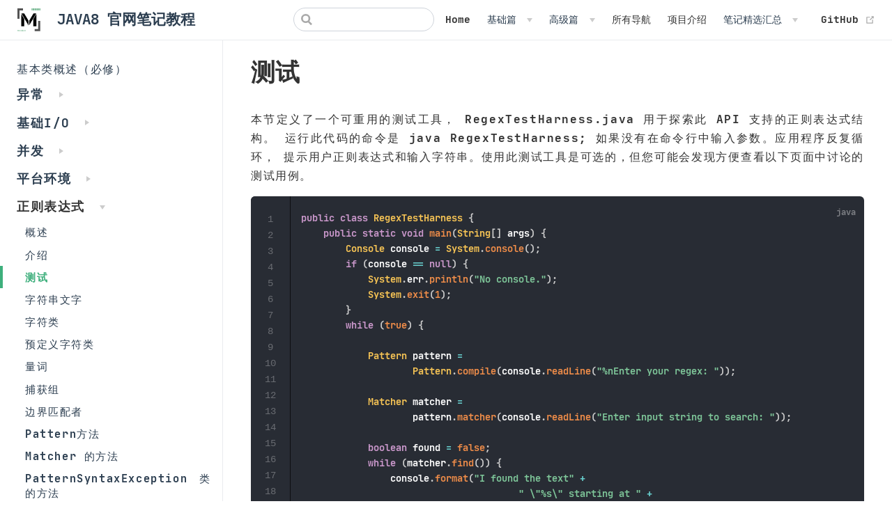

--- FILE ---
content_type: text/html; charset=utf-8
request_url: https://zq99299.github.io/java-tutorial/essential/regex/test_harness.html
body_size: 8230
content:
<!DOCTYPE html>
<html lang="zh-CN">
  <head>
    <meta charset="utf-8">
    <meta name="viewport" content="width=device-width,initial-scale=1">
    <title>测试 | JAVA8 官网笔记教程</title>
    <meta name="generator" content="VuePress 1.5.2">
    
    <meta name="description" content="阅读 JAVA8 官网教程，翻译记录">
    <link rel="preload" href="/java-tutorial/assets/css/0.styles.4be8f9dd.css" as="style"><link rel="preload" href="/java-tutorial/assets/js/app.c6af64f4.js" as="script"><link rel="preload" href="/java-tutorial/assets/js/2.1c1f31c4.js" as="script"><link rel="preload" href="/java-tutorial/assets/js/221.2e2f7455.js" as="script"><link rel="preload" href="/java-tutorial/assets/js/8.3b6ab51c.js" as="script"><link rel="prefetch" href="/java-tutorial/assets/js/10.283fc58c.js"><link rel="prefetch" href="/java-tutorial/assets/js/100.4c417f73.js"><link rel="prefetch" href="/java-tutorial/assets/js/101.68167455.js"><link rel="prefetch" href="/java-tutorial/assets/js/102.4dd679ed.js"><link rel="prefetch" href="/java-tutorial/assets/js/103.37a0bddb.js"><link rel="prefetch" href="/java-tutorial/assets/js/104.5e8a0f99.js"><link rel="prefetch" href="/java-tutorial/assets/js/105.6597910f.js"><link rel="prefetch" href="/java-tutorial/assets/js/106.641ab779.js"><link rel="prefetch" href="/java-tutorial/assets/js/107.08f95462.js"><link rel="prefetch" href="/java-tutorial/assets/js/108.1cde1d8a.js"><link rel="prefetch" href="/java-tutorial/assets/js/109.3a759e86.js"><link rel="prefetch" href="/java-tutorial/assets/js/11.96e5ee69.js"><link rel="prefetch" href="/java-tutorial/assets/js/110.ef124064.js"><link rel="prefetch" href="/java-tutorial/assets/js/111.d73dd55a.js"><link rel="prefetch" href="/java-tutorial/assets/js/112.12804cdf.js"><link rel="prefetch" href="/java-tutorial/assets/js/113.c148d025.js"><link rel="prefetch" href="/java-tutorial/assets/js/114.59e53eda.js"><link rel="prefetch" href="/java-tutorial/assets/js/115.4358a4fd.js"><link rel="prefetch" href="/java-tutorial/assets/js/116.437b3ee6.js"><link rel="prefetch" href="/java-tutorial/assets/js/117.037a4083.js"><link rel="prefetch" href="/java-tutorial/assets/js/118.095feaf7.js"><link rel="prefetch" href="/java-tutorial/assets/js/119.f0f85c9f.js"><link rel="prefetch" href="/java-tutorial/assets/js/12.a81a294e.js"><link rel="prefetch" href="/java-tutorial/assets/js/120.f4a1d240.js"><link rel="prefetch" href="/java-tutorial/assets/js/121.7b960749.js"><link rel="prefetch" href="/java-tutorial/assets/js/122.3d38f8e2.js"><link rel="prefetch" href="/java-tutorial/assets/js/123.6df944f8.js"><link rel="prefetch" href="/java-tutorial/assets/js/124.5107b9d6.js"><link rel="prefetch" href="/java-tutorial/assets/js/125.8651d730.js"><link rel="prefetch" href="/java-tutorial/assets/js/126.f3a43dd0.js"><link rel="prefetch" href="/java-tutorial/assets/js/127.0c6aab21.js"><link rel="prefetch" href="/java-tutorial/assets/js/128.f08607c3.js"><link rel="prefetch" href="/java-tutorial/assets/js/129.51d7a05f.js"><link rel="prefetch" href="/java-tutorial/assets/js/13.e8087533.js"><link rel="prefetch" href="/java-tutorial/assets/js/130.0cfbae90.js"><link rel="prefetch" href="/java-tutorial/assets/js/131.c631bd0e.js"><link rel="prefetch" href="/java-tutorial/assets/js/132.927d82a0.js"><link rel="prefetch" href="/java-tutorial/assets/js/133.0b50b45b.js"><link rel="prefetch" href="/java-tutorial/assets/js/134.e77cb711.js"><link rel="prefetch" href="/java-tutorial/assets/js/135.02c36330.js"><link rel="prefetch" href="/java-tutorial/assets/js/136.40f130ba.js"><link rel="prefetch" href="/java-tutorial/assets/js/137.da9e8c4f.js"><link rel="prefetch" href="/java-tutorial/assets/js/138.8d31fec2.js"><link rel="prefetch" href="/java-tutorial/assets/js/139.665cac13.js"><link rel="prefetch" href="/java-tutorial/assets/js/14.b92bc154.js"><link rel="prefetch" href="/java-tutorial/assets/js/140.b0d60a8e.js"><link rel="prefetch" href="/java-tutorial/assets/js/141.c674d8b5.js"><link rel="prefetch" href="/java-tutorial/assets/js/142.950072b6.js"><link rel="prefetch" href="/java-tutorial/assets/js/143.4a9e018f.js"><link rel="prefetch" href="/java-tutorial/assets/js/144.7b228cc3.js"><link rel="prefetch" href="/java-tutorial/assets/js/145.3d3dc750.js"><link rel="prefetch" href="/java-tutorial/assets/js/146.0d39cae2.js"><link rel="prefetch" href="/java-tutorial/assets/js/147.652e7073.js"><link rel="prefetch" href="/java-tutorial/assets/js/148.75d6f51b.js"><link rel="prefetch" href="/java-tutorial/assets/js/149.507a52e6.js"><link rel="prefetch" href="/java-tutorial/assets/js/15.80c3786c.js"><link rel="prefetch" href="/java-tutorial/assets/js/150.64449a2f.js"><link rel="prefetch" href="/java-tutorial/assets/js/151.6daf06b2.js"><link rel="prefetch" href="/java-tutorial/assets/js/152.bb9a60dc.js"><link rel="prefetch" href="/java-tutorial/assets/js/153.e1a08159.js"><link rel="prefetch" href="/java-tutorial/assets/js/154.83fe12ae.js"><link rel="prefetch" href="/java-tutorial/assets/js/155.b015bc50.js"><link rel="prefetch" href="/java-tutorial/assets/js/156.50c3ea8e.js"><link rel="prefetch" href="/java-tutorial/assets/js/157.1a4bda42.js"><link rel="prefetch" href="/java-tutorial/assets/js/158.a8f899ea.js"><link rel="prefetch" href="/java-tutorial/assets/js/159.89484439.js"><link rel="prefetch" href="/java-tutorial/assets/js/16.63ea0201.js"><link rel="prefetch" href="/java-tutorial/assets/js/160.685a8cfd.js"><link rel="prefetch" href="/java-tutorial/assets/js/161.fee1d729.js"><link rel="prefetch" href="/java-tutorial/assets/js/162.e74c2de7.js"><link rel="prefetch" href="/java-tutorial/assets/js/163.86c71ff3.js"><link rel="prefetch" href="/java-tutorial/assets/js/164.668f43c3.js"><link rel="prefetch" href="/java-tutorial/assets/js/165.b4eb70bc.js"><link rel="prefetch" href="/java-tutorial/assets/js/166.dfb596e8.js"><link rel="prefetch" href="/java-tutorial/assets/js/167.b17ca124.js"><link rel="prefetch" href="/java-tutorial/assets/js/168.4f4e969a.js"><link rel="prefetch" href="/java-tutorial/assets/js/169.674bd6d3.js"><link rel="prefetch" href="/java-tutorial/assets/js/17.5f504104.js"><link rel="prefetch" href="/java-tutorial/assets/js/170.7c6878e9.js"><link rel="prefetch" href="/java-tutorial/assets/js/171.69a32256.js"><link rel="prefetch" href="/java-tutorial/assets/js/172.e127c5c2.js"><link rel="prefetch" href="/java-tutorial/assets/js/173.0228bb21.js"><link rel="prefetch" href="/java-tutorial/assets/js/174.3a83ecaa.js"><link rel="prefetch" href="/java-tutorial/assets/js/175.c0ffc6dd.js"><link rel="prefetch" href="/java-tutorial/assets/js/176.115255a3.js"><link rel="prefetch" href="/java-tutorial/assets/js/177.68428b3a.js"><link rel="prefetch" href="/java-tutorial/assets/js/178.b2f04bc7.js"><link rel="prefetch" href="/java-tutorial/assets/js/179.edb1a8d1.js"><link rel="prefetch" href="/java-tutorial/assets/js/18.ff95c153.js"><link rel="prefetch" href="/java-tutorial/assets/js/180.470297c0.js"><link rel="prefetch" href="/java-tutorial/assets/js/181.d55f845d.js"><link rel="prefetch" href="/java-tutorial/assets/js/182.444ceed4.js"><link rel="prefetch" href="/java-tutorial/assets/js/183.98cb246e.js"><link rel="prefetch" href="/java-tutorial/assets/js/184.1d74d2d6.js"><link rel="prefetch" href="/java-tutorial/assets/js/185.0f07bbaf.js"><link rel="prefetch" href="/java-tutorial/assets/js/186.7484f5b2.js"><link rel="prefetch" href="/java-tutorial/assets/js/187.dc6fed09.js"><link rel="prefetch" href="/java-tutorial/assets/js/188.7b53bb6a.js"><link rel="prefetch" href="/java-tutorial/assets/js/189.b483753b.js"><link rel="prefetch" href="/java-tutorial/assets/js/19.08f36ae7.js"><link rel="prefetch" href="/java-tutorial/assets/js/190.284be91a.js"><link rel="prefetch" href="/java-tutorial/assets/js/191.f5020ef8.js"><link rel="prefetch" href="/java-tutorial/assets/js/192.6ef6946f.js"><link rel="prefetch" href="/java-tutorial/assets/js/193.bac43870.js"><link rel="prefetch" href="/java-tutorial/assets/js/194.440cd9c5.js"><link rel="prefetch" href="/java-tutorial/assets/js/195.269444c8.js"><link rel="prefetch" href="/java-tutorial/assets/js/196.e59b7ba1.js"><link rel="prefetch" href="/java-tutorial/assets/js/197.55492a22.js"><link rel="prefetch" href="/java-tutorial/assets/js/198.6808668b.js"><link rel="prefetch" href="/java-tutorial/assets/js/199.6fb5591b.js"><link rel="prefetch" href="/java-tutorial/assets/js/20.b2b03eee.js"><link rel="prefetch" href="/java-tutorial/assets/js/200.ed4775b4.js"><link rel="prefetch" href="/java-tutorial/assets/js/201.1b8acf4f.js"><link rel="prefetch" href="/java-tutorial/assets/js/202.0b664a06.js"><link rel="prefetch" href="/java-tutorial/assets/js/203.2aba933b.js"><link rel="prefetch" href="/java-tutorial/assets/js/204.bc38b2f1.js"><link rel="prefetch" href="/java-tutorial/assets/js/205.08f33f80.js"><link rel="prefetch" href="/java-tutorial/assets/js/206.a2a1cc2b.js"><link rel="prefetch" href="/java-tutorial/assets/js/207.784895a9.js"><link rel="prefetch" href="/java-tutorial/assets/js/208.a78203f6.js"><link rel="prefetch" href="/java-tutorial/assets/js/209.34b2ff1b.js"><link rel="prefetch" href="/java-tutorial/assets/js/21.e4aa87ae.js"><link rel="prefetch" href="/java-tutorial/assets/js/210.c820387f.js"><link rel="prefetch" href="/java-tutorial/assets/js/211.11fef822.js"><link rel="prefetch" href="/java-tutorial/assets/js/212.2388674f.js"><link rel="prefetch" href="/java-tutorial/assets/js/213.8d410527.js"><link rel="prefetch" href="/java-tutorial/assets/js/214.3d10cd59.js"><link rel="prefetch" href="/java-tutorial/assets/js/215.07ea25dd.js"><link rel="prefetch" href="/java-tutorial/assets/js/216.fa76433a.js"><link rel="prefetch" href="/java-tutorial/assets/js/217.5f33b3c5.js"><link rel="prefetch" href="/java-tutorial/assets/js/218.20cc993b.js"><link rel="prefetch" href="/java-tutorial/assets/js/219.9ce1117d.js"><link rel="prefetch" href="/java-tutorial/assets/js/22.fdbd2a8f.js"><link rel="prefetch" href="/java-tutorial/assets/js/220.f937a4c0.js"><link rel="prefetch" href="/java-tutorial/assets/js/222.146b7bed.js"><link rel="prefetch" href="/java-tutorial/assets/js/223.85a9fce0.js"><link rel="prefetch" href="/java-tutorial/assets/js/224.be4fa9ce.js"><link rel="prefetch" href="/java-tutorial/assets/js/225.e9077441.js"><link rel="prefetch" href="/java-tutorial/assets/js/226.c0ee2345.js"><link rel="prefetch" href="/java-tutorial/assets/js/227.545daf5d.js"><link rel="prefetch" href="/java-tutorial/assets/js/228.8df95ba5.js"><link rel="prefetch" href="/java-tutorial/assets/js/229.15ae5007.js"><link rel="prefetch" href="/java-tutorial/assets/js/23.1fc9b268.js"><link rel="prefetch" href="/java-tutorial/assets/js/230.1ba5a9b9.js"><link rel="prefetch" href="/java-tutorial/assets/js/231.25f00c25.js"><link rel="prefetch" href="/java-tutorial/assets/js/232.88ec2a95.js"><link rel="prefetch" href="/java-tutorial/assets/js/233.93f4390e.js"><link rel="prefetch" href="/java-tutorial/assets/js/234.6ca4d164.js"><link rel="prefetch" href="/java-tutorial/assets/js/235.4847383d.js"><link rel="prefetch" href="/java-tutorial/assets/js/236.7803b194.js"><link rel="prefetch" href="/java-tutorial/assets/js/237.475e6f13.js"><link rel="prefetch" href="/java-tutorial/assets/js/238.a81d7f77.js"><link rel="prefetch" href="/java-tutorial/assets/js/239.880543d2.js"><link rel="prefetch" href="/java-tutorial/assets/js/24.9dc4039a.js"><link rel="prefetch" href="/java-tutorial/assets/js/240.46820b1f.js"><link rel="prefetch" href="/java-tutorial/assets/js/241.381dd1c2.js"><link rel="prefetch" href="/java-tutorial/assets/js/242.ce2132cf.js"><link rel="prefetch" href="/java-tutorial/assets/js/243.33173853.js"><link rel="prefetch" href="/java-tutorial/assets/js/244.3797f86b.js"><link rel="prefetch" href="/java-tutorial/assets/js/245.1b0ab520.js"><link rel="prefetch" href="/java-tutorial/assets/js/246.c2c2b88e.js"><link rel="prefetch" href="/java-tutorial/assets/js/247.ffcafedc.js"><link rel="prefetch" href="/java-tutorial/assets/js/248.5e176125.js"><link rel="prefetch" href="/java-tutorial/assets/js/249.86c94640.js"><link rel="prefetch" href="/java-tutorial/assets/js/25.d6583153.js"><link rel="prefetch" href="/java-tutorial/assets/js/250.cf668402.js"><link rel="prefetch" href="/java-tutorial/assets/js/251.1ae13231.js"><link rel="prefetch" href="/java-tutorial/assets/js/252.2df49226.js"><link rel="prefetch" href="/java-tutorial/assets/js/253.ba9a734f.js"><link rel="prefetch" href="/java-tutorial/assets/js/254.518c31d2.js"><link rel="prefetch" href="/java-tutorial/assets/js/255.f9ab6edd.js"><link rel="prefetch" href="/java-tutorial/assets/js/256.5b0840c5.js"><link rel="prefetch" href="/java-tutorial/assets/js/257.3f39f5fb.js"><link rel="prefetch" href="/java-tutorial/assets/js/258.398ff120.js"><link rel="prefetch" href="/java-tutorial/assets/js/259.38bac58f.js"><link rel="prefetch" href="/java-tutorial/assets/js/26.4d63e2a6.js"><link rel="prefetch" href="/java-tutorial/assets/js/260.b0e14011.js"><link rel="prefetch" href="/java-tutorial/assets/js/261.15d20b23.js"><link rel="prefetch" href="/java-tutorial/assets/js/262.b09da4cd.js"><link rel="prefetch" href="/java-tutorial/assets/js/263.1cb22863.js"><link rel="prefetch" href="/java-tutorial/assets/js/264.499ae586.js"><link rel="prefetch" href="/java-tutorial/assets/js/265.e698140e.js"><link rel="prefetch" href="/java-tutorial/assets/js/266.f58dba6e.js"><link rel="prefetch" href="/java-tutorial/assets/js/267.faa764e6.js"><link rel="prefetch" href="/java-tutorial/assets/js/268.28e92c06.js"><link rel="prefetch" href="/java-tutorial/assets/js/269.68c9f419.js"><link rel="prefetch" href="/java-tutorial/assets/js/27.dfb928db.js"><link rel="prefetch" href="/java-tutorial/assets/js/270.d9cb94b4.js"><link rel="prefetch" href="/java-tutorial/assets/js/271.3f79c5cb.js"><link rel="prefetch" href="/java-tutorial/assets/js/272.50772a5e.js"><link rel="prefetch" href="/java-tutorial/assets/js/273.720a6847.js"><link rel="prefetch" href="/java-tutorial/assets/js/274.cf88383a.js"><link rel="prefetch" href="/java-tutorial/assets/js/275.386a74d9.js"><link rel="prefetch" href="/java-tutorial/assets/js/276.96e9229f.js"><link rel="prefetch" href="/java-tutorial/assets/js/277.5ad9483b.js"><link rel="prefetch" href="/java-tutorial/assets/js/278.91918616.js"><link rel="prefetch" href="/java-tutorial/assets/js/279.e418e965.js"><link rel="prefetch" href="/java-tutorial/assets/js/28.c2769fb1.js"><link rel="prefetch" href="/java-tutorial/assets/js/280.389fe634.js"><link rel="prefetch" href="/java-tutorial/assets/js/281.e18ae5e7.js"><link rel="prefetch" href="/java-tutorial/assets/js/282.9fc0458c.js"><link rel="prefetch" href="/java-tutorial/assets/js/283.a50f2d43.js"><link rel="prefetch" href="/java-tutorial/assets/js/284.f03b05da.js"><link rel="prefetch" href="/java-tutorial/assets/js/285.d2ddfda8.js"><link rel="prefetch" href="/java-tutorial/assets/js/286.005a90b4.js"><link rel="prefetch" href="/java-tutorial/assets/js/287.d8188dc4.js"><link rel="prefetch" href="/java-tutorial/assets/js/288.f78c846f.js"><link rel="prefetch" href="/java-tutorial/assets/js/289.4af27260.js"><link rel="prefetch" href="/java-tutorial/assets/js/29.23f0beb5.js"><link rel="prefetch" href="/java-tutorial/assets/js/290.c1ad7382.js"><link rel="prefetch" href="/java-tutorial/assets/js/291.c32c9113.js"><link rel="prefetch" href="/java-tutorial/assets/js/292.5e1e85c4.js"><link rel="prefetch" href="/java-tutorial/assets/js/293.3a3ac2de.js"><link rel="prefetch" href="/java-tutorial/assets/js/294.77c0f418.js"><link rel="prefetch" href="/java-tutorial/assets/js/295.edf91d55.js"><link rel="prefetch" href="/java-tutorial/assets/js/296.acfb6118.js"><link rel="prefetch" href="/java-tutorial/assets/js/297.140581c4.js"><link rel="prefetch" href="/java-tutorial/assets/js/298.43239b74.js"><link rel="prefetch" href="/java-tutorial/assets/js/299.192fcbd9.js"><link rel="prefetch" href="/java-tutorial/assets/js/3.ce0bd1d5.js"><link rel="prefetch" href="/java-tutorial/assets/js/30.85fb9786.js"><link rel="prefetch" href="/java-tutorial/assets/js/300.aec6f16f.js"><link rel="prefetch" href="/java-tutorial/assets/js/301.bb2f799b.js"><link rel="prefetch" href="/java-tutorial/assets/js/302.9c95d12d.js"><link rel="prefetch" href="/java-tutorial/assets/js/303.34a5ad83.js"><link rel="prefetch" href="/java-tutorial/assets/js/304.1c9ffee3.js"><link rel="prefetch" href="/java-tutorial/assets/js/305.3687c9fd.js"><link rel="prefetch" href="/java-tutorial/assets/js/306.ac1aa757.js"><link rel="prefetch" href="/java-tutorial/assets/js/307.d7afa7f8.js"><link rel="prefetch" href="/java-tutorial/assets/js/308.71805755.js"><link rel="prefetch" href="/java-tutorial/assets/js/309.cc08df30.js"><link rel="prefetch" href="/java-tutorial/assets/js/31.e77c0c8f.js"><link rel="prefetch" href="/java-tutorial/assets/js/310.c3e8a0d8.js"><link rel="prefetch" href="/java-tutorial/assets/js/311.816ed58d.js"><link rel="prefetch" href="/java-tutorial/assets/js/312.28a33cc6.js"><link rel="prefetch" href="/java-tutorial/assets/js/313.c4bda4fa.js"><link rel="prefetch" href="/java-tutorial/assets/js/314.65d104ef.js"><link rel="prefetch" href="/java-tutorial/assets/js/315.bdccb7ab.js"><link rel="prefetch" href="/java-tutorial/assets/js/316.b961a2d9.js"><link rel="prefetch" href="/java-tutorial/assets/js/317.4b2adfeb.js"><link rel="prefetch" href="/java-tutorial/assets/js/318.77261367.js"><link rel="prefetch" href="/java-tutorial/assets/js/319.bba2cbf2.js"><link rel="prefetch" href="/java-tutorial/assets/js/32.28d30cab.js"><link rel="prefetch" href="/java-tutorial/assets/js/320.fd8d2009.js"><link rel="prefetch" href="/java-tutorial/assets/js/321.8b9cabdb.js"><link rel="prefetch" href="/java-tutorial/assets/js/322.3afd4aee.js"><link rel="prefetch" href="/java-tutorial/assets/js/323.5a3029a4.js"><link rel="prefetch" href="/java-tutorial/assets/js/324.cbfc2353.js"><link rel="prefetch" href="/java-tutorial/assets/js/325.62af3fa8.js"><link rel="prefetch" href="/java-tutorial/assets/js/326.448c778c.js"><link rel="prefetch" href="/java-tutorial/assets/js/327.b34146a2.js"><link rel="prefetch" href="/java-tutorial/assets/js/328.3049f857.js"><link rel="prefetch" href="/java-tutorial/assets/js/329.69508e79.js"><link rel="prefetch" href="/java-tutorial/assets/js/33.bb985f27.js"><link rel="prefetch" href="/java-tutorial/assets/js/330.23e5ce55.js"><link rel="prefetch" href="/java-tutorial/assets/js/331.08631544.js"><link rel="prefetch" href="/java-tutorial/assets/js/332.5eece6aa.js"><link rel="prefetch" href="/java-tutorial/assets/js/333.4927bc0b.js"><link rel="prefetch" href="/java-tutorial/assets/js/334.87ab51ab.js"><link rel="prefetch" href="/java-tutorial/assets/js/335.5a6e18b8.js"><link rel="prefetch" href="/java-tutorial/assets/js/336.300dec3d.js"><link rel="prefetch" href="/java-tutorial/assets/js/337.742d7f71.js"><link rel="prefetch" href="/java-tutorial/assets/js/338.8aae1e30.js"><link rel="prefetch" href="/java-tutorial/assets/js/339.8599767c.js"><link rel="prefetch" href="/java-tutorial/assets/js/34.ead59b59.js"><link rel="prefetch" href="/java-tutorial/assets/js/340.875e52bc.js"><link rel="prefetch" href="/java-tutorial/assets/js/341.64ea76df.js"><link rel="prefetch" href="/java-tutorial/assets/js/342.c2976f6d.js"><link rel="prefetch" href="/java-tutorial/assets/js/343.b16a5f36.js"><link rel="prefetch" href="/java-tutorial/assets/js/344.7f16a141.js"><link rel="prefetch" href="/java-tutorial/assets/js/345.93782bf6.js"><link rel="prefetch" href="/java-tutorial/assets/js/346.f9283e25.js"><link rel="prefetch" href="/java-tutorial/assets/js/347.c7e5eba5.js"><link rel="prefetch" href="/java-tutorial/assets/js/348.d8c23e42.js"><link rel="prefetch" href="/java-tutorial/assets/js/349.b79b4582.js"><link rel="prefetch" href="/java-tutorial/assets/js/35.5e57b154.js"><link rel="prefetch" href="/java-tutorial/assets/js/350.b413bde9.js"><link rel="prefetch" href="/java-tutorial/assets/js/351.0349fa31.js"><link rel="prefetch" href="/java-tutorial/assets/js/352.f3947ad7.js"><link rel="prefetch" href="/java-tutorial/assets/js/353.5dc6a737.js"><link rel="prefetch" href="/java-tutorial/assets/js/354.33304e1a.js"><link rel="prefetch" href="/java-tutorial/assets/js/355.b126a2ed.js"><link rel="prefetch" href="/java-tutorial/assets/js/356.c4b60434.js"><link rel="prefetch" href="/java-tutorial/assets/js/357.59efb0cd.js"><link rel="prefetch" href="/java-tutorial/assets/js/358.33d644e3.js"><link rel="prefetch" href="/java-tutorial/assets/js/359.133c731c.js"><link rel="prefetch" href="/java-tutorial/assets/js/36.e7a16bf3.js"><link rel="prefetch" href="/java-tutorial/assets/js/360.314b01c4.js"><link rel="prefetch" href="/java-tutorial/assets/js/361.d704563c.js"><link rel="prefetch" href="/java-tutorial/assets/js/362.5b6c4288.js"><link rel="prefetch" href="/java-tutorial/assets/js/363.60c911d9.js"><link rel="prefetch" href="/java-tutorial/assets/js/364.b4dd4bce.js"><link rel="prefetch" href="/java-tutorial/assets/js/365.f8531565.js"><link rel="prefetch" href="/java-tutorial/assets/js/366.3d1c3fd1.js"><link rel="prefetch" href="/java-tutorial/assets/js/367.e42a9494.js"><link rel="prefetch" href="/java-tutorial/assets/js/368.94561aac.js"><link rel="prefetch" href="/java-tutorial/assets/js/369.0e16d01b.js"><link rel="prefetch" href="/java-tutorial/assets/js/37.0634197a.js"><link rel="prefetch" href="/java-tutorial/assets/js/370.f4c5c909.js"><link rel="prefetch" href="/java-tutorial/assets/js/371.e60842a1.js"><link rel="prefetch" href="/java-tutorial/assets/js/372.04d4fbfb.js"><link rel="prefetch" href="/java-tutorial/assets/js/373.d4401e71.js"><link rel="prefetch" href="/java-tutorial/assets/js/374.cbb4b923.js"><link rel="prefetch" href="/java-tutorial/assets/js/375.a4eed03e.js"><link rel="prefetch" href="/java-tutorial/assets/js/376.b83d7dac.js"><link rel="prefetch" href="/java-tutorial/assets/js/377.e847813c.js"><link rel="prefetch" href="/java-tutorial/assets/js/378.86408006.js"><link rel="prefetch" href="/java-tutorial/assets/js/379.4b3de37c.js"><link rel="prefetch" href="/java-tutorial/assets/js/38.6b697070.js"><link rel="prefetch" href="/java-tutorial/assets/js/380.236226a0.js"><link rel="prefetch" href="/java-tutorial/assets/js/381.212b34c6.js"><link rel="prefetch" href="/java-tutorial/assets/js/382.02bccbc5.js"><link rel="prefetch" href="/java-tutorial/assets/js/383.ab56742a.js"><link rel="prefetch" href="/java-tutorial/assets/js/384.00ee9a56.js"><link rel="prefetch" href="/java-tutorial/assets/js/385.b643ff8f.js"><link rel="prefetch" href="/java-tutorial/assets/js/386.0a4f9813.js"><link rel="prefetch" href="/java-tutorial/assets/js/387.d148e983.js"><link rel="prefetch" href="/java-tutorial/assets/js/388.cd993b98.js"><link rel="prefetch" href="/java-tutorial/assets/js/389.c160c6f3.js"><link rel="prefetch" href="/java-tutorial/assets/js/39.67274bec.js"><link rel="prefetch" href="/java-tutorial/assets/js/390.503c4a0e.js"><link rel="prefetch" href="/java-tutorial/assets/js/391.4eb1cb32.js"><link rel="prefetch" href="/java-tutorial/assets/js/392.b997086c.js"><link rel="prefetch" href="/java-tutorial/assets/js/393.fd11792a.js"><link rel="prefetch" href="/java-tutorial/assets/js/394.b87ad206.js"><link rel="prefetch" href="/java-tutorial/assets/js/395.d1ca72a5.js"><link rel="prefetch" href="/java-tutorial/assets/js/396.55db76c0.js"><link rel="prefetch" href="/java-tutorial/assets/js/397.00db7ce8.js"><link rel="prefetch" href="/java-tutorial/assets/js/398.4f2311d7.js"><link rel="prefetch" href="/java-tutorial/assets/js/399.c780cf2d.js"><link rel="prefetch" href="/java-tutorial/assets/js/4.5e7869ec.js"><link rel="prefetch" href="/java-tutorial/assets/js/40.085b598e.js"><link rel="prefetch" href="/java-tutorial/assets/js/400.0a73eb9d.js"><link rel="prefetch" href="/java-tutorial/assets/js/401.c7fb77a6.js"><link rel="prefetch" href="/java-tutorial/assets/js/402.14f80855.js"><link rel="prefetch" href="/java-tutorial/assets/js/403.25e19954.js"><link rel="prefetch" href="/java-tutorial/assets/js/404.41ce4b7e.js"><link rel="prefetch" href="/java-tutorial/assets/js/405.8cf8d35a.js"><link rel="prefetch" href="/java-tutorial/assets/js/406.143d092f.js"><link rel="prefetch" href="/java-tutorial/assets/js/407.7e4f27f9.js"><link rel="prefetch" href="/java-tutorial/assets/js/408.6d1343a9.js"><link rel="prefetch" href="/java-tutorial/assets/js/409.991140e3.js"><link rel="prefetch" href="/java-tutorial/assets/js/41.0fed7d58.js"><link rel="prefetch" href="/java-tutorial/assets/js/410.d389f4ee.js"><link rel="prefetch" href="/java-tutorial/assets/js/411.22e498b5.js"><link rel="prefetch" href="/java-tutorial/assets/js/412.0f34e5e6.js"><link rel="prefetch" href="/java-tutorial/assets/js/413.b0173924.js"><link rel="prefetch" href="/java-tutorial/assets/js/414.213909e0.js"><link rel="prefetch" href="/java-tutorial/assets/js/415.f0512c49.js"><link rel="prefetch" href="/java-tutorial/assets/js/416.8e5f20b8.js"><link rel="prefetch" href="/java-tutorial/assets/js/417.3bd32030.js"><link rel="prefetch" href="/java-tutorial/assets/js/418.d6393094.js"><link rel="prefetch" href="/java-tutorial/assets/js/419.8be2b26f.js"><link rel="prefetch" href="/java-tutorial/assets/js/42.f52715ee.js"><link rel="prefetch" href="/java-tutorial/assets/js/420.ce663015.js"><link rel="prefetch" href="/java-tutorial/assets/js/421.216c91cb.js"><link rel="prefetch" href="/java-tutorial/assets/js/422.d1bb8bf8.js"><link rel="prefetch" href="/java-tutorial/assets/js/423.ee18ac61.js"><link rel="prefetch" href="/java-tutorial/assets/js/424.6509a992.js"><link rel="prefetch" href="/java-tutorial/assets/js/425.ec54fc55.js"><link rel="prefetch" href="/java-tutorial/assets/js/426.96ac7cc2.js"><link rel="prefetch" href="/java-tutorial/assets/js/427.85da2b79.js"><link rel="prefetch" href="/java-tutorial/assets/js/428.5cc59970.js"><link rel="prefetch" href="/java-tutorial/assets/js/429.ff1ca493.js"><link rel="prefetch" href="/java-tutorial/assets/js/43.9954afc1.js"><link rel="prefetch" href="/java-tutorial/assets/js/430.1c1496db.js"><link rel="prefetch" href="/java-tutorial/assets/js/431.7c1bc7fc.js"><link rel="prefetch" href="/java-tutorial/assets/js/432.2b7ea848.js"><link rel="prefetch" href="/java-tutorial/assets/js/433.2447e3fd.js"><link rel="prefetch" href="/java-tutorial/assets/js/434.e8e2700b.js"><link rel="prefetch" href="/java-tutorial/assets/js/435.7e1ca4e2.js"><link rel="prefetch" href="/java-tutorial/assets/js/436.363ccab5.js"><link rel="prefetch" href="/java-tutorial/assets/js/437.3edec596.js"><link rel="prefetch" href="/java-tutorial/assets/js/438.66c046a9.js"><link rel="prefetch" href="/java-tutorial/assets/js/439.678f12c2.js"><link rel="prefetch" href="/java-tutorial/assets/js/44.8516f893.js"><link rel="prefetch" href="/java-tutorial/assets/js/440.27751923.js"><link rel="prefetch" href="/java-tutorial/assets/js/441.50beca83.js"><link rel="prefetch" href="/java-tutorial/assets/js/442.dfd64a01.js"><link rel="prefetch" href="/java-tutorial/assets/js/443.31c6af76.js"><link rel="prefetch" href="/java-tutorial/assets/js/444.0a47b105.js"><link rel="prefetch" href="/java-tutorial/assets/js/445.03afb09c.js"><link rel="prefetch" href="/java-tutorial/assets/js/45.5abbfc30.js"><link rel="prefetch" href="/java-tutorial/assets/js/46.28869696.js"><link rel="prefetch" href="/java-tutorial/assets/js/47.c3bac850.js"><link rel="prefetch" href="/java-tutorial/assets/js/48.e77494cd.js"><link rel="prefetch" href="/java-tutorial/assets/js/49.03d600d2.js"><link rel="prefetch" href="/java-tutorial/assets/js/5.763efbae.js"><link rel="prefetch" href="/java-tutorial/assets/js/50.1146a67f.js"><link rel="prefetch" href="/java-tutorial/assets/js/51.56abd3ac.js"><link rel="prefetch" href="/java-tutorial/assets/js/52.012f08fa.js"><link rel="prefetch" href="/java-tutorial/assets/js/53.258d4e93.js"><link rel="prefetch" href="/java-tutorial/assets/js/54.1252cbf5.js"><link rel="prefetch" href="/java-tutorial/assets/js/55.94ed7b1d.js"><link rel="prefetch" href="/java-tutorial/assets/js/56.6cc18c44.js"><link rel="prefetch" href="/java-tutorial/assets/js/57.6f30f5bd.js"><link rel="prefetch" href="/java-tutorial/assets/js/58.9837a20e.js"><link rel="prefetch" href="/java-tutorial/assets/js/59.f3634dbe.js"><link rel="prefetch" href="/java-tutorial/assets/js/6.61f6f825.js"><link rel="prefetch" href="/java-tutorial/assets/js/60.d3f184cb.js"><link rel="prefetch" href="/java-tutorial/assets/js/61.f2ac8add.js"><link rel="prefetch" href="/java-tutorial/assets/js/62.713eef06.js"><link rel="prefetch" href="/java-tutorial/assets/js/63.305bd18d.js"><link rel="prefetch" href="/java-tutorial/assets/js/64.37dc7a55.js"><link rel="prefetch" href="/java-tutorial/assets/js/65.149abdd8.js"><link rel="prefetch" href="/java-tutorial/assets/js/66.ff5613da.js"><link rel="prefetch" href="/java-tutorial/assets/js/67.f428cdf9.js"><link rel="prefetch" href="/java-tutorial/assets/js/68.45a5e2f7.js"><link rel="prefetch" href="/java-tutorial/assets/js/69.ff107b98.js"><link rel="prefetch" href="/java-tutorial/assets/js/7.5d902e9c.js"><link rel="prefetch" href="/java-tutorial/assets/js/70.71f1ea56.js"><link rel="prefetch" href="/java-tutorial/assets/js/71.b187b74a.js"><link rel="prefetch" href="/java-tutorial/assets/js/72.dfe8a31c.js"><link rel="prefetch" href="/java-tutorial/assets/js/73.357bb540.js"><link rel="prefetch" href="/java-tutorial/assets/js/74.5ed30988.js"><link rel="prefetch" href="/java-tutorial/assets/js/75.d400a9d3.js"><link rel="prefetch" href="/java-tutorial/assets/js/76.42998017.js"><link rel="prefetch" href="/java-tutorial/assets/js/77.d56015c2.js"><link rel="prefetch" href="/java-tutorial/assets/js/78.87040b36.js"><link rel="prefetch" href="/java-tutorial/assets/js/79.3cc78ef6.js"><link rel="prefetch" href="/java-tutorial/assets/js/80.3d495cce.js"><link rel="prefetch" href="/java-tutorial/assets/js/81.b0e8c157.js"><link rel="prefetch" href="/java-tutorial/assets/js/82.27644803.js"><link rel="prefetch" href="/java-tutorial/assets/js/83.1cad8236.js"><link rel="prefetch" href="/java-tutorial/assets/js/84.cd4a9660.js"><link rel="prefetch" href="/java-tutorial/assets/js/85.8578bdb8.js"><link rel="prefetch" href="/java-tutorial/assets/js/86.daed34c8.js"><link rel="prefetch" href="/java-tutorial/assets/js/87.1518acb9.js"><link rel="prefetch" href="/java-tutorial/assets/js/88.f839d99a.js"><link rel="prefetch" href="/java-tutorial/assets/js/89.2fe049be.js"><link rel="prefetch" href="/java-tutorial/assets/js/9.3e7328ff.js"><link rel="prefetch" href="/java-tutorial/assets/js/90.819fe280.js"><link rel="prefetch" href="/java-tutorial/assets/js/91.751365f0.js"><link rel="prefetch" href="/java-tutorial/assets/js/92.21308d41.js"><link rel="prefetch" href="/java-tutorial/assets/js/93.1bf3ff62.js"><link rel="prefetch" href="/java-tutorial/assets/js/94.44e3f4f5.js"><link rel="prefetch" href="/java-tutorial/assets/js/95.5b4085b0.js"><link rel="prefetch" href="/java-tutorial/assets/js/96.e79cbff9.js"><link rel="prefetch" href="/java-tutorial/assets/js/97.dc989538.js"><link rel="prefetch" href="/java-tutorial/assets/js/98.5878df91.js"><link rel="prefetch" href="/java-tutorial/assets/js/99.311e435d.js">
    <link rel="stylesheet" href="/java-tutorial/assets/css/0.styles.4be8f9dd.css">
  </head>
  <body>
    <div id="app" data-server-rendered="true"><div class="theme-container"><header class="navbar"><div class="sidebar-button"><svg xmlns="http://www.w3.org/2000/svg" aria-hidden="true" role="img" viewBox="0 0 448 512" class="icon"><path fill="currentColor" d="M436 124H12c-6.627 0-12-5.373-12-12V80c0-6.627 5.373-12 12-12h424c6.627 0 12 5.373 12 12v32c0 6.627-5.373 12-12 12zm0 160H12c-6.627 0-12-5.373-12-12v-32c0-6.627 5.373-12 12-12h424c6.627 0 12 5.373 12 12v32c0 6.627-5.373 12-12 12zm0 160H12c-6.627 0-12-5.373-12-12v-32c0-6.627 5.373-12 12-12h424c6.627 0 12 5.373 12 12v32c0 6.627-5.373 12-12 12z"></path></svg></div> <a href="/java-tutorial/" class="home-link router-link-active"><img src="/java-tutorial/mlogo.svg" alt="JAVA8 官网笔记教程" class="logo"> <span class="site-name can-hide">JAVA8 官网笔记教程</span></a> <div class="links"><div class="search-box"><input aria-label="Search" autocomplete="off" spellcheck="false" value=""> <!----></div> <nav class="nav-links can-hide"><div class="nav-item"><a href="/java-tutorial/" class="nav-link">
  Home
</a></div><div class="nav-item"><div class="dropdown-wrapper"><button type="button" aria-label="基础篇" class="dropdown-title"><span class="title">基础篇</span> <span class="arrow right"></span></button> <ul class="nav-dropdown" style="display:none;"><li class="dropdown-item"><!----> <a href="/java-tutorial/java/" class="nav-link">
  学习 JAVA
</a></li><li class="dropdown-item"><!----> <a href="/java-tutorial/essential/" class="nav-link router-link-active">
  基本类（必修）
</a></li><li class="dropdown-item"><!----> <a href="/java-tutorial/collections/" class="nav-link">
  集合框架
</a></li><li class="dropdown-item"><!----> <a href="/java-tutorial/datetime/" class="nav-link">
  日期时间 API
</a></li><li class="dropdown-item"><!----> <a href="/java-tutorial/deployment/" class="nav-link">
  部署
</a></li></ul></div></div><div class="nav-item"><div class="dropdown-wrapper"><button type="button" aria-label="高级篇" class="dropdown-title"><span class="title">高级篇</span> <span class="arrow right"></span></button> <ul class="nav-dropdown" style="display:none;"><li class="dropdown-item"><!----> <a href="/java-tutorial/networking/" class="nav-link">
  自定义网络
</a></li><li class="dropdown-item"><!----> <a href="/java-tutorial/ext/" class="nav-link">
  扩展机制
</a></li><li class="dropdown-item"><!----> <a href="/java-tutorial/extra/generics/" class="nav-link">
  泛型
</a></li><li class="dropdown-item"><!----> <a href="/java-tutorial/i18n/" class="nav-link">
  国际化 i18n
</a></li><li class="dropdown-item"><!----> <a href="/java-tutorial/javabeans/" class="nav-link">
  JavaBeans
</a></li><li class="dropdown-item"><!----> <a href="/java-tutorial/jdbc/" class="nav-link">
  JDBC 数据库访问
</a></li></ul></div></div><div class="nav-item"><a href="/java-tutorial/nav.html" class="nav-link">
  所有导航
</a></div><div class="nav-item"><a href="/java-tutorial/introduction.html" class="nav-link">
  项目介绍
</a></div><div class="nav-item"><div class="dropdown-wrapper"><button type="button" aria-label="笔记精选汇总" class="dropdown-title"><span class="title">笔记精选汇总</span> <span class="arrow right"></span></button> <ul class="nav-dropdown" style="display:none;"><li class="dropdown-item"><!----> <a href="https://github.com/zq99299/repository-summary" target="_blank" rel="noopener noreferrer" class="nav-link external">
  GitHub 站
  <svg xmlns="http://www.w3.org/2000/svg" aria-hidden="true" x="0px" y="0px" viewBox="0 0 100 100" width="15" height="15" class="icon outbound"><path fill="currentColor" d="M18.8,85.1h56l0,0c2.2,0,4-1.8,4-4v-32h-8v28h-48v-48h28v-8h-32l0,0c-2.2,0-4,1.8-4,4v56C14.8,83.3,16.6,85.1,18.8,85.1z"></path> <polygon fill="currentColor" points="45.7,48.7 51.3,54.3 77.2,28.5 77.2,37.2 85.2,37.2 85.2,14.9 62.8,14.9 62.8,22.9 71.5,22.9"></polygon></svg></a></li><li class="dropdown-item"><!----> <a href="http://book.mrcode.cn/" target="_blank" rel="noopener noreferrer" class="nav-link external">
  国内镜像站
  <svg xmlns="http://www.w3.org/2000/svg" aria-hidden="true" x="0px" y="0px" viewBox="0 0 100 100" width="15" height="15" class="icon outbound"><path fill="currentColor" d="M18.8,85.1h56l0,0c2.2,0,4-1.8,4-4v-32h-8v28h-48v-48h28v-8h-32l0,0c-2.2,0-4,1.8-4,4v56C14.8,83.3,16.6,85.1,18.8,85.1z"></path> <polygon fill="currentColor" points="45.7,48.7 51.3,54.3 77.2,28.5 77.2,37.2 85.2,37.2 85.2,14.9 62.8,14.9 62.8,22.9 71.5,22.9"></polygon></svg></a></li></ul></div></div> <a href="https://github.com/zq99299/java-tutorial" target="_blank" rel="noopener noreferrer" class="repo-link">
    GitHub
    <svg xmlns="http://www.w3.org/2000/svg" aria-hidden="true" x="0px" y="0px" viewBox="0 0 100 100" width="15" height="15" class="icon outbound"><path fill="currentColor" d="M18.8,85.1h56l0,0c2.2,0,4-1.8,4-4v-32h-8v28h-48v-48h28v-8h-32l0,0c-2.2,0-4,1.8-4,4v56C14.8,83.3,16.6,85.1,18.8,85.1z"></path> <polygon fill="currentColor" points="45.7,48.7 51.3,54.3 77.2,28.5 77.2,37.2 85.2,37.2 85.2,14.9 62.8,14.9 62.8,22.9 71.5,22.9"></polygon></svg></a></nav></div></header> <div class="sidebar-mask"></div> <aside class="sidebar"><nav class="nav-links"><div class="nav-item"><a href="/java-tutorial/" class="nav-link">
  Home
</a></div><div class="nav-item"><div class="dropdown-wrapper"><button type="button" aria-label="基础篇" class="dropdown-title"><span class="title">基础篇</span> <span class="arrow right"></span></button> <ul class="nav-dropdown" style="display:none;"><li class="dropdown-item"><!----> <a href="/java-tutorial/java/" class="nav-link">
  学习 JAVA
</a></li><li class="dropdown-item"><!----> <a href="/java-tutorial/essential/" class="nav-link router-link-active">
  基本类（必修）
</a></li><li class="dropdown-item"><!----> <a href="/java-tutorial/collections/" class="nav-link">
  集合框架
</a></li><li class="dropdown-item"><!----> <a href="/java-tutorial/datetime/" class="nav-link">
  日期时间 API
</a></li><li class="dropdown-item"><!----> <a href="/java-tutorial/deployment/" class="nav-link">
  部署
</a></li></ul></div></div><div class="nav-item"><div class="dropdown-wrapper"><button type="button" aria-label="高级篇" class="dropdown-title"><span class="title">高级篇</span> <span class="arrow right"></span></button> <ul class="nav-dropdown" style="display:none;"><li class="dropdown-item"><!----> <a href="/java-tutorial/networking/" class="nav-link">
  自定义网络
</a></li><li class="dropdown-item"><!----> <a href="/java-tutorial/ext/" class="nav-link">
  扩展机制
</a></li><li class="dropdown-item"><!----> <a href="/java-tutorial/extra/generics/" class="nav-link">
  泛型
</a></li><li class="dropdown-item"><!----> <a href="/java-tutorial/i18n/" class="nav-link">
  国际化 i18n
</a></li><li class="dropdown-item"><!----> <a href="/java-tutorial/javabeans/" class="nav-link">
  JavaBeans
</a></li><li class="dropdown-item"><!----> <a href="/java-tutorial/jdbc/" class="nav-link">
  JDBC 数据库访问
</a></li></ul></div></div><div class="nav-item"><a href="/java-tutorial/nav.html" class="nav-link">
  所有导航
</a></div><div class="nav-item"><a href="/java-tutorial/introduction.html" class="nav-link">
  项目介绍
</a></div><div class="nav-item"><div class="dropdown-wrapper"><button type="button" aria-label="笔记精选汇总" class="dropdown-title"><span class="title">笔记精选汇总</span> <span class="arrow right"></span></button> <ul class="nav-dropdown" style="display:none;"><li class="dropdown-item"><!----> <a href="https://github.com/zq99299/repository-summary" target="_blank" rel="noopener noreferrer" class="nav-link external">
  GitHub 站
  <svg xmlns="http://www.w3.org/2000/svg" aria-hidden="true" x="0px" y="0px" viewBox="0 0 100 100" width="15" height="15" class="icon outbound"><path fill="currentColor" d="M18.8,85.1h56l0,0c2.2,0,4-1.8,4-4v-32h-8v28h-48v-48h28v-8h-32l0,0c-2.2,0-4,1.8-4,4v56C14.8,83.3,16.6,85.1,18.8,85.1z"></path> <polygon fill="currentColor" points="45.7,48.7 51.3,54.3 77.2,28.5 77.2,37.2 85.2,37.2 85.2,14.9 62.8,14.9 62.8,22.9 71.5,22.9"></polygon></svg></a></li><li class="dropdown-item"><!----> <a href="http://book.mrcode.cn/" target="_blank" rel="noopener noreferrer" class="nav-link external">
  国内镜像站
  <svg xmlns="http://www.w3.org/2000/svg" aria-hidden="true" x="0px" y="0px" viewBox="0 0 100 100" width="15" height="15" class="icon outbound"><path fill="currentColor" d="M18.8,85.1h56l0,0c2.2,0,4-1.8,4-4v-32h-8v28h-48v-48h28v-8h-32l0,0c-2.2,0-4,1.8-4,4v56C14.8,83.3,16.6,85.1,18.8,85.1z"></path> <polygon fill="currentColor" points="45.7,48.7 51.3,54.3 77.2,28.5 77.2,37.2 85.2,37.2 85.2,14.9 62.8,14.9 62.8,22.9 71.5,22.9"></polygon></svg></a></li></ul></div></div> <a href="https://github.com/zq99299/java-tutorial" target="_blank" rel="noopener noreferrer" class="repo-link">
    GitHub
    <svg xmlns="http://www.w3.org/2000/svg" aria-hidden="true" x="0px" y="0px" viewBox="0 0 100 100" width="15" height="15" class="icon outbound"><path fill="currentColor" d="M18.8,85.1h56l0,0c2.2,0,4-1.8,4-4v-32h-8v28h-48v-48h28v-8h-32l0,0c-2.2,0-4,1.8-4,4v56C14.8,83.3,16.6,85.1,18.8,85.1z"></path> <polygon fill="currentColor" points="45.7,48.7 51.3,54.3 77.2,28.5 77.2,37.2 85.2,37.2 85.2,14.9 62.8,14.9 62.8,22.9 71.5,22.9"></polygon></svg></a></nav>  <ul class="sidebar-links"><li><a href="/java-tutorial/essential/" aria-current="page" class="sidebar-link">基本类概述（必修）</a></li><li><section class="sidebar-group collapsable depth-0"><p class="sidebar-heading"><span>异常</span> <span class="arrow right"></span></p> <!----></section></li><li><section class="sidebar-group collapsable depth-0"><p class="sidebar-heading"><span>基础I/O</span> <span class="arrow right"></span></p> <!----></section></li><li><section class="sidebar-group collapsable depth-0"><p class="sidebar-heading"><span>并发</span> <span class="arrow right"></span></p> <!----></section></li><li><section class="sidebar-group collapsable depth-0"><p class="sidebar-heading"><span>平台环境</span> <span class="arrow right"></span></p> <!----></section></li><li><section class="sidebar-group collapsable depth-0"><p class="sidebar-heading open"><span>正则表达式</span> <span class="arrow down"></span></p> <ul class="sidebar-links sidebar-group-items"><li><a href="/java-tutorial/essential/regex/" aria-current="page" class="sidebar-link">概述</a></li><li><a href="/java-tutorial/essential/regex/intro.html" class="sidebar-link">介绍</a></li><li><a href="/java-tutorial/essential/regex/test_harness.html" aria-current="page" class="active sidebar-link">测试</a></li><li><a href="/java-tutorial/essential/regex/literals.html" class="sidebar-link">字符串文字</a></li><li><a href="/java-tutorial/essential/regex/char_classes.html" class="sidebar-link">字符类</a></li><li><a href="/java-tutorial/essential/regex/pre-char_classes.html" class="sidebar-link">预定义字符类</a></li><li><a href="/java-tutorial/essential/regex/quant.html" class="sidebar-link">量词</a></li><li><a href="/java-tutorial/essential/regex/groups.html" class="sidebar-link">捕获组</a></li><li><a href="/java-tutorial/essential/regex/bounds.html" class="sidebar-link">边界匹配者</a></li><li><a href="/java-tutorial/essential/regex/pattern.html" class="sidebar-link">Pattern方法</a></li><li><a href="/java-tutorial/essential/regex/matcher.html" class="sidebar-link">Matcher 的方法</a></li><li><a href="/java-tutorial/essential/regex/pse.html" class="sidebar-link">PatternSyntaxException 类的方法</a></li><li><a href="/java-tutorial/essential/regex/unicode.html" class="sidebar-link">Unicode 支持</a></li><li><a href="/java-tutorial/essential/regex/resources.html" class="sidebar-link">其他资源</a></li><li><a href="/java-tutorial/essential/regex/answers.html" class="sidebar-link">问题与答案</a></li></ul></section></li></ul> </aside> <main class="page"> <div class="theme-default-content content__default"><h1 id="测试"><a href="#测试" class="header-anchor">#</a> 测试</h1> <p>本节定义了一个可重用的测试工具， RegexTestHarness.java 用于探索此 API 支持的正则表达式结构。
运行此代码的命令是 java RegexTestHarness; 如果没有在命令行中输入参数。应用程序反复循环，
提示用户正则表达式和输入字符串。使用此测试工具是可选的，但您可能会发现方便查看以下页面中讨论的测试用例。</p> <div class="language-java line-numbers-mode"><pre class="language-java"><code><span class="token keyword">public</span> <span class="token keyword">class</span> <span class="token class-name">RegexTestHarness</span> <span class="token punctuation">{</span>
    <span class="token keyword">public</span> <span class="token keyword">static</span> <span class="token keyword">void</span> <span class="token function">main</span><span class="token punctuation">(</span><span class="token class-name">String</span><span class="token punctuation">[</span><span class="token punctuation">]</span> args<span class="token punctuation">)</span> <span class="token punctuation">{</span>
        <span class="token class-name">Console</span> console <span class="token operator">=</span> <span class="token class-name">System</span><span class="token punctuation">.</span><span class="token function">console</span><span class="token punctuation">(</span><span class="token punctuation">)</span><span class="token punctuation">;</span>
        <span class="token keyword">if</span> <span class="token punctuation">(</span>console <span class="token operator">==</span> <span class="token keyword">null</span><span class="token punctuation">)</span> <span class="token punctuation">{</span>
            <span class="token class-name">System</span><span class="token punctuation">.</span>err<span class="token punctuation">.</span><span class="token function">println</span><span class="token punctuation">(</span><span class="token string">&quot;No console.&quot;</span><span class="token punctuation">)</span><span class="token punctuation">;</span>
            <span class="token class-name">System</span><span class="token punctuation">.</span><span class="token function">exit</span><span class="token punctuation">(</span><span class="token number">1</span><span class="token punctuation">)</span><span class="token punctuation">;</span>
        <span class="token punctuation">}</span>
        <span class="token keyword">while</span> <span class="token punctuation">(</span><span class="token boolean">true</span><span class="token punctuation">)</span> <span class="token punctuation">{</span>

            <span class="token class-name">Pattern</span> pattern <span class="token operator">=</span>
                    <span class="token class-name">Pattern</span><span class="token punctuation">.</span><span class="token function">compile</span><span class="token punctuation">(</span>console<span class="token punctuation">.</span><span class="token function">readLine</span><span class="token punctuation">(</span><span class="token string">&quot;%nEnter your regex: &quot;</span><span class="token punctuation">)</span><span class="token punctuation">)</span><span class="token punctuation">;</span>

            <span class="token class-name">Matcher</span> matcher <span class="token operator">=</span>
                    pattern<span class="token punctuation">.</span><span class="token function">matcher</span><span class="token punctuation">(</span>console<span class="token punctuation">.</span><span class="token function">readLine</span><span class="token punctuation">(</span><span class="token string">&quot;Enter input string to search: &quot;</span><span class="token punctuation">)</span><span class="token punctuation">)</span><span class="token punctuation">;</span>

            <span class="token keyword">boolean</span> found <span class="token operator">=</span> <span class="token boolean">false</span><span class="token punctuation">;</span>
            <span class="token keyword">while</span> <span class="token punctuation">(</span>matcher<span class="token punctuation">.</span><span class="token function">find</span><span class="token punctuation">(</span><span class="token punctuation">)</span><span class="token punctuation">)</span> <span class="token punctuation">{</span>
                console<span class="token punctuation">.</span><span class="token function">format</span><span class="token punctuation">(</span><span class="token string">&quot;I found the text&quot;</span> <span class="token operator">+</span>
                                       <span class="token string">&quot; \&quot;%s\&quot; starting at &quot;</span> <span class="token operator">+</span>
                                       <span class="token string">&quot;index %d and ending at index %d.%n&quot;</span><span class="token punctuation">,</span>
                               matcher<span class="token punctuation">.</span><span class="token function">group</span><span class="token punctuation">(</span><span class="token punctuation">)</span><span class="token punctuation">,</span>
                               matcher<span class="token punctuation">.</span><span class="token function">start</span><span class="token punctuation">(</span><span class="token punctuation">)</span><span class="token punctuation">,</span>
                               matcher<span class="token punctuation">.</span><span class="token function">end</span><span class="token punctuation">(</span><span class="token punctuation">)</span><span class="token punctuation">)</span><span class="token punctuation">;</span>
                found <span class="token operator">=</span> <span class="token boolean">true</span><span class="token punctuation">;</span>
            <span class="token punctuation">}</span>
            <span class="token keyword">if</span> <span class="token punctuation">(</span><span class="token operator">!</span>found<span class="token punctuation">)</span> <span class="token punctuation">{</span>
                console<span class="token punctuation">.</span><span class="token function">format</span><span class="token punctuation">(</span><span class="token string">&quot;No match found.%n&quot;</span><span class="token punctuation">)</span><span class="token punctuation">;</span>
            <span class="token punctuation">}</span>
        <span class="token punctuation">}</span>
    <span class="token punctuation">}</span>

    <span class="token annotation punctuation">@Test</span>
    <span class="token keyword">public</span> <span class="token keyword">void</span> <span class="token function">test</span><span class="token punctuation">(</span><span class="token punctuation">)</span> <span class="token punctuation">{</span>
        <span class="token comment">//  在文本中：这里的列子是： 查找 ab 或则 b</span>
        <span class="token function">regexTest</span><span class="token punctuation">(</span><span class="token string">&quot;a*b&quot;</span><span class="token punctuation">,</span> <span class="token string">&quot;abxbbbbbbb&quot;</span><span class="token punctuation">)</span><span class="token punctuation">;</span>
    <span class="token punctuation">}</span>

    <span class="token keyword">public</span> <span class="token keyword">static</span> <span class="token keyword">void</span> <span class="token function">regexTest</span><span class="token punctuation">(</span><span class="token class-name">String</span> regex<span class="token punctuation">,</span> <span class="token class-name">String</span> input<span class="token punctuation">)</span> <span class="token punctuation">{</span>
        <span class="token class-name">Pattern</span> pattern <span class="token operator">=</span> <span class="token class-name">Pattern</span><span class="token punctuation">.</span><span class="token function">compile</span><span class="token punctuation">(</span>regex<span class="token punctuation">)</span><span class="token punctuation">;</span>
        <span class="token class-name">Matcher</span> matcher <span class="token operator">=</span> pattern<span class="token punctuation">.</span><span class="token function">matcher</span><span class="token punctuation">(</span>input<span class="token punctuation">)</span><span class="token punctuation">;</span>
        <span class="token keyword">boolean</span> found <span class="token operator">=</span> <span class="token boolean">false</span><span class="token punctuation">;</span>
        <span class="token keyword">while</span> <span class="token punctuation">(</span>matcher<span class="token punctuation">.</span><span class="token function">find</span><span class="token punctuation">(</span><span class="token punctuation">)</span><span class="token punctuation">)</span> <span class="token punctuation">{</span>
            <span class="token comment">// 索引 包含头 不包含尾</span>
            <span class="token class-name">System</span><span class="token punctuation">.</span>out<span class="token punctuation">.</span><span class="token function">format</span><span class="token punctuation">(</span><span class="token string">&quot;我发现文本中的&quot;</span> <span class="token operator">+</span>
                                      <span class="token string">&quot; \&quot;%s\&quot; &quot;</span> <span class="token operator">+</span>
                                      <span class="token string">&quot;在开始索引 %d 和 结束索引 %d.%n&quot;</span><span class="token punctuation">,</span>
                              matcher<span class="token punctuation">.</span><span class="token function">group</span><span class="token punctuation">(</span><span class="token punctuation">)</span><span class="token punctuation">,</span>
                              matcher<span class="token punctuation">.</span><span class="token function">start</span><span class="token punctuation">(</span><span class="token punctuation">)</span><span class="token punctuation">,</span>
                              matcher<span class="token punctuation">.</span><span class="token function">end</span><span class="token punctuation">(</span><span class="token punctuation">)</span><span class="token punctuation">)</span><span class="token punctuation">;</span>
            found <span class="token operator">=</span> <span class="token boolean">true</span><span class="token punctuation">;</span>
        <span class="token punctuation">}</span>
        <span class="token keyword">if</span> <span class="token punctuation">(</span><span class="token operator">!</span>found<span class="token punctuation">)</span> <span class="token punctuation">{</span>
            <span class="token class-name">System</span><span class="token punctuation">.</span>out<span class="token punctuation">.</span><span class="token function">format</span><span class="token punctuation">(</span><span class="token string">&quot;No match found.%n&quot;</span><span class="token punctuation">)</span><span class="token punctuation">;</span>
        <span class="token punctuation">}</span>
    <span class="token punctuation">}</span>
<span class="token punctuation">}</span>
</code></pre> <div class="line-numbers-wrapper"><span class="line-number">1</span><br><span class="line-number">2</span><br><span class="line-number">3</span><br><span class="line-number">4</span><br><span class="line-number">5</span><br><span class="line-number">6</span><br><span class="line-number">7</span><br><span class="line-number">8</span><br><span class="line-number">9</span><br><span class="line-number">10</span><br><span class="line-number">11</span><br><span class="line-number">12</span><br><span class="line-number">13</span><br><span class="line-number">14</span><br><span class="line-number">15</span><br><span class="line-number">16</span><br><span class="line-number">17</span><br><span class="line-number">18</span><br><span class="line-number">19</span><br><span class="line-number">20</span><br><span class="line-number">21</span><br><span class="line-number">22</span><br><span class="line-number">23</span><br><span class="line-number">24</span><br><span class="line-number">25</span><br><span class="line-number">26</span><br><span class="line-number">27</span><br><span class="line-number">28</span><br><span class="line-number">29</span><br><span class="line-number">30</span><br><span class="line-number">31</span><br><span class="line-number">32</span><br><span class="line-number">33</span><br><span class="line-number">34</span><br><span class="line-number">35</span><br><span class="line-number">36</span><br><span class="line-number">37</span><br><span class="line-number">38</span><br><span class="line-number">39</span><br><span class="line-number">40</span><br><span class="line-number">41</span><br><span class="line-number">42</span><br><span class="line-number">43</span><br><span class="line-number">44</span><br><span class="line-number">45</span><br><span class="line-number">46</span><br><span class="line-number">47</span><br><span class="line-number">48</span><br><span class="line-number">49</span><br><span class="line-number">50</span><br><span class="line-number">51</span><br><span class="line-number">52</span><br><span class="line-number">53</span><br><span class="line-number">54</span><br><span class="line-number">55</span><br><span class="line-number">56</span><br></div></div><p>为了方便在 ide 中使用，我编写了 regexTest 函数 和 test 测试例子。输出结果如下：</p> <div class="language-bash line-numbers-mode"><pre class="language-bash"><code>我发现文本中的 <span class="token string">&quot;ab&quot;</span> 在开始索引 <span class="token number">0</span> 和 结束索引 <span class="token number">2</span>.
我发现文本中的 <span class="token string">&quot;b&quot;</span> 在开始索引 <span class="token number">3</span> 和 结束索引 <span class="token number">4</span>.
我发现文本中的 <span class="token string">&quot;b&quot;</span> 在开始索引 <span class="token number">4</span> 和 结束索引 <span class="token number">5</span>.
我发现文本中的 <span class="token string">&quot;b&quot;</span> 在开始索引 <span class="token number">5</span> 和 结束索引 <span class="token number">6</span>.
我发现文本中的 <span class="token string">&quot;b&quot;</span> 在开始索引 <span class="token number">6</span> 和 结束索引 <span class="token number">7</span>.
我发现文本中的 <span class="token string">&quot;b&quot;</span> 在开始索引 <span class="token number">7</span> 和 结束索引 <span class="token number">8</span>.
我发现文本中的 <span class="token string">&quot;b&quot;</span> 在开始索引 <span class="token number">8</span> 和 结束索引 <span class="token number">9</span>.
我发现文本中的 <span class="token string">&quot;b&quot;</span> 在开始索引 <span class="token number">9</span> 和 结束索引 <span class="token number">10</span>.
</code></pre> <div class="line-numbers-wrapper"><span class="line-number">1</span><br><span class="line-number">2</span><br><span class="line-number">3</span><br><span class="line-number">4</span><br><span class="line-number">5</span><br><span class="line-number">6</span><br><span class="line-number">7</span><br><span class="line-number">8</span><br></div></div></div> <footer class="page-edit"><div class="edit-link"><a href="https://github.com/zq99299/java-tutorial/edit/master/docs/essential/regex/test_harness.md" target="_blank" rel="noopener noreferrer">帮助我们改善此页面！</a> <svg xmlns="http://www.w3.org/2000/svg" aria-hidden="true" x="0px" y="0px" viewBox="0 0 100 100" width="15" height="15" class="icon outbound"><path fill="currentColor" d="M18.8,85.1h56l0,0c2.2,0,4-1.8,4-4v-32h-8v28h-48v-48h28v-8h-32l0,0c-2.2,0-4,1.8-4,4v56C14.8,83.3,16.6,85.1,18.8,85.1z"></path> <polygon fill="currentColor" points="45.7,48.7 51.3,54.3 77.2,28.5 77.2,37.2 85.2,37.2 85.2,14.9 62.8,14.9 62.8,22.9 71.5,22.9"></polygon></svg></div> <div class="last-updated"><span class="prefix">上次更新: :</span> <span class="time">2022/1/4 上午10:00:09</span></div></footer> <div class="page-nav"><p class="inner"><span class="prev">
      ←
      <a href="/java-tutorial/essential/regex/intro.html" class="prev">
        介绍
      </a></span> <span class="next"><a href="/java-tutorial/essential/regex/literals.html">
        字符串文字
      </a>
      →
    </span></p></div> </main></div><div class="global-ui"><!----><!----></div></div>
    <script src="/java-tutorial/assets/js/app.c6af64f4.js" defer></script><script src="/java-tutorial/assets/js/2.1c1f31c4.js" defer></script><script src="/java-tutorial/assets/js/221.2e2f7455.js" defer></script><script src="/java-tutorial/assets/js/8.3b6ab51c.js" defer></script>
  </body>
</html>


--- FILE ---
content_type: application/javascript; charset=utf-8
request_url: https://zq99299.github.io/java-tutorial/assets/js/221.2e2f7455.js
body_size: 1788
content:
(window.webpackJsonp=window.webpackJsonp||[]).push([[221],{612:function(s,t,a){"use strict";a.r(t);var n=a(27),e=Object(n.a)({},(function(){var s=this,t=s.$createElement,a=s._self._c||t;return a("ContentSlotsDistributor",{attrs:{"slot-key":s.$parent.slotKey}},[a("h1",{attrs:{id:"测试"}},[a("a",{staticClass:"header-anchor",attrs:{href:"#测试"}},[s._v("#")]),s._v(" 测试")]),s._v(" "),a("p",[s._v("本节定义了一个可重用的测试工具， RegexTestHarness.java 用于探索此 API 支持的正则表达式结构。\n运行此代码的命令是 java RegexTestHarness; 如果没有在命令行中输入参数。应用程序反复循环，\n提示用户正则表达式和输入字符串。使用此测试工具是可选的，但您可能会发现方便查看以下页面中讨论的测试用例。")]),s._v(" "),a("div",{staticClass:"language-java line-numbers-mode"},[a("pre",{pre:!0,attrs:{class:"language-java"}},[a("code",[a("span",{pre:!0,attrs:{class:"token keyword"}},[s._v("public")]),s._v(" "),a("span",{pre:!0,attrs:{class:"token keyword"}},[s._v("class")]),s._v(" "),a("span",{pre:!0,attrs:{class:"token class-name"}},[s._v("RegexTestHarness")]),s._v(" "),a("span",{pre:!0,attrs:{class:"token punctuation"}},[s._v("{")]),s._v("\n    "),a("span",{pre:!0,attrs:{class:"token keyword"}},[s._v("public")]),s._v(" "),a("span",{pre:!0,attrs:{class:"token keyword"}},[s._v("static")]),s._v(" "),a("span",{pre:!0,attrs:{class:"token keyword"}},[s._v("void")]),s._v(" "),a("span",{pre:!0,attrs:{class:"token function"}},[s._v("main")]),a("span",{pre:!0,attrs:{class:"token punctuation"}},[s._v("(")]),a("span",{pre:!0,attrs:{class:"token class-name"}},[s._v("String")]),a("span",{pre:!0,attrs:{class:"token punctuation"}},[s._v("[")]),a("span",{pre:!0,attrs:{class:"token punctuation"}},[s._v("]")]),s._v(" args"),a("span",{pre:!0,attrs:{class:"token punctuation"}},[s._v(")")]),s._v(" "),a("span",{pre:!0,attrs:{class:"token punctuation"}},[s._v("{")]),s._v("\n        "),a("span",{pre:!0,attrs:{class:"token class-name"}},[s._v("Console")]),s._v(" console "),a("span",{pre:!0,attrs:{class:"token operator"}},[s._v("=")]),s._v(" "),a("span",{pre:!0,attrs:{class:"token class-name"}},[s._v("System")]),a("span",{pre:!0,attrs:{class:"token punctuation"}},[s._v(".")]),a("span",{pre:!0,attrs:{class:"token function"}},[s._v("console")]),a("span",{pre:!0,attrs:{class:"token punctuation"}},[s._v("(")]),a("span",{pre:!0,attrs:{class:"token punctuation"}},[s._v(")")]),a("span",{pre:!0,attrs:{class:"token punctuation"}},[s._v(";")]),s._v("\n        "),a("span",{pre:!0,attrs:{class:"token keyword"}},[s._v("if")]),s._v(" "),a("span",{pre:!0,attrs:{class:"token punctuation"}},[s._v("(")]),s._v("console "),a("span",{pre:!0,attrs:{class:"token operator"}},[s._v("==")]),s._v(" "),a("span",{pre:!0,attrs:{class:"token keyword"}},[s._v("null")]),a("span",{pre:!0,attrs:{class:"token punctuation"}},[s._v(")")]),s._v(" "),a("span",{pre:!0,attrs:{class:"token punctuation"}},[s._v("{")]),s._v("\n            "),a("span",{pre:!0,attrs:{class:"token class-name"}},[s._v("System")]),a("span",{pre:!0,attrs:{class:"token punctuation"}},[s._v(".")]),s._v("err"),a("span",{pre:!0,attrs:{class:"token punctuation"}},[s._v(".")]),a("span",{pre:!0,attrs:{class:"token function"}},[s._v("println")]),a("span",{pre:!0,attrs:{class:"token punctuation"}},[s._v("(")]),a("span",{pre:!0,attrs:{class:"token string"}},[s._v('"No console."')]),a("span",{pre:!0,attrs:{class:"token punctuation"}},[s._v(")")]),a("span",{pre:!0,attrs:{class:"token punctuation"}},[s._v(";")]),s._v("\n            "),a("span",{pre:!0,attrs:{class:"token class-name"}},[s._v("System")]),a("span",{pre:!0,attrs:{class:"token punctuation"}},[s._v(".")]),a("span",{pre:!0,attrs:{class:"token function"}},[s._v("exit")]),a("span",{pre:!0,attrs:{class:"token punctuation"}},[s._v("(")]),a("span",{pre:!0,attrs:{class:"token number"}},[s._v("1")]),a("span",{pre:!0,attrs:{class:"token punctuation"}},[s._v(")")]),a("span",{pre:!0,attrs:{class:"token punctuation"}},[s._v(";")]),s._v("\n        "),a("span",{pre:!0,attrs:{class:"token punctuation"}},[s._v("}")]),s._v("\n        "),a("span",{pre:!0,attrs:{class:"token keyword"}},[s._v("while")]),s._v(" "),a("span",{pre:!0,attrs:{class:"token punctuation"}},[s._v("(")]),a("span",{pre:!0,attrs:{class:"token boolean"}},[s._v("true")]),a("span",{pre:!0,attrs:{class:"token punctuation"}},[s._v(")")]),s._v(" "),a("span",{pre:!0,attrs:{class:"token punctuation"}},[s._v("{")]),s._v("\n\n            "),a("span",{pre:!0,attrs:{class:"token class-name"}},[s._v("Pattern")]),s._v(" pattern "),a("span",{pre:!0,attrs:{class:"token operator"}},[s._v("=")]),s._v("\n                    "),a("span",{pre:!0,attrs:{class:"token class-name"}},[s._v("Pattern")]),a("span",{pre:!0,attrs:{class:"token punctuation"}},[s._v(".")]),a("span",{pre:!0,attrs:{class:"token function"}},[s._v("compile")]),a("span",{pre:!0,attrs:{class:"token punctuation"}},[s._v("(")]),s._v("console"),a("span",{pre:!0,attrs:{class:"token punctuation"}},[s._v(".")]),a("span",{pre:!0,attrs:{class:"token function"}},[s._v("readLine")]),a("span",{pre:!0,attrs:{class:"token punctuation"}},[s._v("(")]),a("span",{pre:!0,attrs:{class:"token string"}},[s._v('"%nEnter your regex: "')]),a("span",{pre:!0,attrs:{class:"token punctuation"}},[s._v(")")]),a("span",{pre:!0,attrs:{class:"token punctuation"}},[s._v(")")]),a("span",{pre:!0,attrs:{class:"token punctuation"}},[s._v(";")]),s._v("\n\n            "),a("span",{pre:!0,attrs:{class:"token class-name"}},[s._v("Matcher")]),s._v(" matcher "),a("span",{pre:!0,attrs:{class:"token operator"}},[s._v("=")]),s._v("\n                    pattern"),a("span",{pre:!0,attrs:{class:"token punctuation"}},[s._v(".")]),a("span",{pre:!0,attrs:{class:"token function"}},[s._v("matcher")]),a("span",{pre:!0,attrs:{class:"token punctuation"}},[s._v("(")]),s._v("console"),a("span",{pre:!0,attrs:{class:"token punctuation"}},[s._v(".")]),a("span",{pre:!0,attrs:{class:"token function"}},[s._v("readLine")]),a("span",{pre:!0,attrs:{class:"token punctuation"}},[s._v("(")]),a("span",{pre:!0,attrs:{class:"token string"}},[s._v('"Enter input string to search: "')]),a("span",{pre:!0,attrs:{class:"token punctuation"}},[s._v(")")]),a("span",{pre:!0,attrs:{class:"token punctuation"}},[s._v(")")]),a("span",{pre:!0,attrs:{class:"token punctuation"}},[s._v(";")]),s._v("\n\n            "),a("span",{pre:!0,attrs:{class:"token keyword"}},[s._v("boolean")]),s._v(" found "),a("span",{pre:!0,attrs:{class:"token operator"}},[s._v("=")]),s._v(" "),a("span",{pre:!0,attrs:{class:"token boolean"}},[s._v("false")]),a("span",{pre:!0,attrs:{class:"token punctuation"}},[s._v(";")]),s._v("\n            "),a("span",{pre:!0,attrs:{class:"token keyword"}},[s._v("while")]),s._v(" "),a("span",{pre:!0,attrs:{class:"token punctuation"}},[s._v("(")]),s._v("matcher"),a("span",{pre:!0,attrs:{class:"token punctuation"}},[s._v(".")]),a("span",{pre:!0,attrs:{class:"token function"}},[s._v("find")]),a("span",{pre:!0,attrs:{class:"token punctuation"}},[s._v("(")]),a("span",{pre:!0,attrs:{class:"token punctuation"}},[s._v(")")]),a("span",{pre:!0,attrs:{class:"token punctuation"}},[s._v(")")]),s._v(" "),a("span",{pre:!0,attrs:{class:"token punctuation"}},[s._v("{")]),s._v("\n                console"),a("span",{pre:!0,attrs:{class:"token punctuation"}},[s._v(".")]),a("span",{pre:!0,attrs:{class:"token function"}},[s._v("format")]),a("span",{pre:!0,attrs:{class:"token punctuation"}},[s._v("(")]),a("span",{pre:!0,attrs:{class:"token string"}},[s._v('"I found the text"')]),s._v(" "),a("span",{pre:!0,attrs:{class:"token operator"}},[s._v("+")]),s._v("\n                                       "),a("span",{pre:!0,attrs:{class:"token string"}},[s._v('" \\"%s\\" starting at "')]),s._v(" "),a("span",{pre:!0,attrs:{class:"token operator"}},[s._v("+")]),s._v("\n                                       "),a("span",{pre:!0,attrs:{class:"token string"}},[s._v('"index %d and ending at index %d.%n"')]),a("span",{pre:!0,attrs:{class:"token punctuation"}},[s._v(",")]),s._v("\n                               matcher"),a("span",{pre:!0,attrs:{class:"token punctuation"}},[s._v(".")]),a("span",{pre:!0,attrs:{class:"token function"}},[s._v("group")]),a("span",{pre:!0,attrs:{class:"token punctuation"}},[s._v("(")]),a("span",{pre:!0,attrs:{class:"token punctuation"}},[s._v(")")]),a("span",{pre:!0,attrs:{class:"token punctuation"}},[s._v(",")]),s._v("\n                               matcher"),a("span",{pre:!0,attrs:{class:"token punctuation"}},[s._v(".")]),a("span",{pre:!0,attrs:{class:"token function"}},[s._v("start")]),a("span",{pre:!0,attrs:{class:"token punctuation"}},[s._v("(")]),a("span",{pre:!0,attrs:{class:"token punctuation"}},[s._v(")")]),a("span",{pre:!0,attrs:{class:"token punctuation"}},[s._v(",")]),s._v("\n                               matcher"),a("span",{pre:!0,attrs:{class:"token punctuation"}},[s._v(".")]),a("span",{pre:!0,attrs:{class:"token function"}},[s._v("end")]),a("span",{pre:!0,attrs:{class:"token punctuation"}},[s._v("(")]),a("span",{pre:!0,attrs:{class:"token punctuation"}},[s._v(")")]),a("span",{pre:!0,attrs:{class:"token punctuation"}},[s._v(")")]),a("span",{pre:!0,attrs:{class:"token punctuation"}},[s._v(";")]),s._v("\n                found "),a("span",{pre:!0,attrs:{class:"token operator"}},[s._v("=")]),s._v(" "),a("span",{pre:!0,attrs:{class:"token boolean"}},[s._v("true")]),a("span",{pre:!0,attrs:{class:"token punctuation"}},[s._v(";")]),s._v("\n            "),a("span",{pre:!0,attrs:{class:"token punctuation"}},[s._v("}")]),s._v("\n            "),a("span",{pre:!0,attrs:{class:"token keyword"}},[s._v("if")]),s._v(" "),a("span",{pre:!0,attrs:{class:"token punctuation"}},[s._v("(")]),a("span",{pre:!0,attrs:{class:"token operator"}},[s._v("!")]),s._v("found"),a("span",{pre:!0,attrs:{class:"token punctuation"}},[s._v(")")]),s._v(" "),a("span",{pre:!0,attrs:{class:"token punctuation"}},[s._v("{")]),s._v("\n                console"),a("span",{pre:!0,attrs:{class:"token punctuation"}},[s._v(".")]),a("span",{pre:!0,attrs:{class:"token function"}},[s._v("format")]),a("span",{pre:!0,attrs:{class:"token punctuation"}},[s._v("(")]),a("span",{pre:!0,attrs:{class:"token string"}},[s._v('"No match found.%n"')]),a("span",{pre:!0,attrs:{class:"token punctuation"}},[s._v(")")]),a("span",{pre:!0,attrs:{class:"token punctuation"}},[s._v(";")]),s._v("\n            "),a("span",{pre:!0,attrs:{class:"token punctuation"}},[s._v("}")]),s._v("\n        "),a("span",{pre:!0,attrs:{class:"token punctuation"}},[s._v("}")]),s._v("\n    "),a("span",{pre:!0,attrs:{class:"token punctuation"}},[s._v("}")]),s._v("\n\n    "),a("span",{pre:!0,attrs:{class:"token annotation punctuation"}},[s._v("@Test")]),s._v("\n    "),a("span",{pre:!0,attrs:{class:"token keyword"}},[s._v("public")]),s._v(" "),a("span",{pre:!0,attrs:{class:"token keyword"}},[s._v("void")]),s._v(" "),a("span",{pre:!0,attrs:{class:"token function"}},[s._v("test")]),a("span",{pre:!0,attrs:{class:"token punctuation"}},[s._v("(")]),a("span",{pre:!0,attrs:{class:"token punctuation"}},[s._v(")")]),s._v(" "),a("span",{pre:!0,attrs:{class:"token punctuation"}},[s._v("{")]),s._v("\n        "),a("span",{pre:!0,attrs:{class:"token comment"}},[s._v("//  在文本中：这里的列子是： 查找 ab 或则 b")]),s._v("\n        "),a("span",{pre:!0,attrs:{class:"token function"}},[s._v("regexTest")]),a("span",{pre:!0,attrs:{class:"token punctuation"}},[s._v("(")]),a("span",{pre:!0,attrs:{class:"token string"}},[s._v('"a*b"')]),a("span",{pre:!0,attrs:{class:"token punctuation"}},[s._v(",")]),s._v(" "),a("span",{pre:!0,attrs:{class:"token string"}},[s._v('"abxbbbbbbb"')]),a("span",{pre:!0,attrs:{class:"token punctuation"}},[s._v(")")]),a("span",{pre:!0,attrs:{class:"token punctuation"}},[s._v(";")]),s._v("\n    "),a("span",{pre:!0,attrs:{class:"token punctuation"}},[s._v("}")]),s._v("\n\n    "),a("span",{pre:!0,attrs:{class:"token keyword"}},[s._v("public")]),s._v(" "),a("span",{pre:!0,attrs:{class:"token keyword"}},[s._v("static")]),s._v(" "),a("span",{pre:!0,attrs:{class:"token keyword"}},[s._v("void")]),s._v(" "),a("span",{pre:!0,attrs:{class:"token function"}},[s._v("regexTest")]),a("span",{pre:!0,attrs:{class:"token punctuation"}},[s._v("(")]),a("span",{pre:!0,attrs:{class:"token class-name"}},[s._v("String")]),s._v(" regex"),a("span",{pre:!0,attrs:{class:"token punctuation"}},[s._v(",")]),s._v(" "),a("span",{pre:!0,attrs:{class:"token class-name"}},[s._v("String")]),s._v(" input"),a("span",{pre:!0,attrs:{class:"token punctuation"}},[s._v(")")]),s._v(" "),a("span",{pre:!0,attrs:{class:"token punctuation"}},[s._v("{")]),s._v("\n        "),a("span",{pre:!0,attrs:{class:"token class-name"}},[s._v("Pattern")]),s._v(" pattern "),a("span",{pre:!0,attrs:{class:"token operator"}},[s._v("=")]),s._v(" "),a("span",{pre:!0,attrs:{class:"token class-name"}},[s._v("Pattern")]),a("span",{pre:!0,attrs:{class:"token punctuation"}},[s._v(".")]),a("span",{pre:!0,attrs:{class:"token function"}},[s._v("compile")]),a("span",{pre:!0,attrs:{class:"token punctuation"}},[s._v("(")]),s._v("regex"),a("span",{pre:!0,attrs:{class:"token punctuation"}},[s._v(")")]),a("span",{pre:!0,attrs:{class:"token punctuation"}},[s._v(";")]),s._v("\n        "),a("span",{pre:!0,attrs:{class:"token class-name"}},[s._v("Matcher")]),s._v(" matcher "),a("span",{pre:!0,attrs:{class:"token operator"}},[s._v("=")]),s._v(" pattern"),a("span",{pre:!0,attrs:{class:"token punctuation"}},[s._v(".")]),a("span",{pre:!0,attrs:{class:"token function"}},[s._v("matcher")]),a("span",{pre:!0,attrs:{class:"token punctuation"}},[s._v("(")]),s._v("input"),a("span",{pre:!0,attrs:{class:"token punctuation"}},[s._v(")")]),a("span",{pre:!0,attrs:{class:"token punctuation"}},[s._v(";")]),s._v("\n        "),a("span",{pre:!0,attrs:{class:"token keyword"}},[s._v("boolean")]),s._v(" found "),a("span",{pre:!0,attrs:{class:"token operator"}},[s._v("=")]),s._v(" "),a("span",{pre:!0,attrs:{class:"token boolean"}},[s._v("false")]),a("span",{pre:!0,attrs:{class:"token punctuation"}},[s._v(";")]),s._v("\n        "),a("span",{pre:!0,attrs:{class:"token keyword"}},[s._v("while")]),s._v(" "),a("span",{pre:!0,attrs:{class:"token punctuation"}},[s._v("(")]),s._v("matcher"),a("span",{pre:!0,attrs:{class:"token punctuation"}},[s._v(".")]),a("span",{pre:!0,attrs:{class:"token function"}},[s._v("find")]),a("span",{pre:!0,attrs:{class:"token punctuation"}},[s._v("(")]),a("span",{pre:!0,attrs:{class:"token punctuation"}},[s._v(")")]),a("span",{pre:!0,attrs:{class:"token punctuation"}},[s._v(")")]),s._v(" "),a("span",{pre:!0,attrs:{class:"token punctuation"}},[s._v("{")]),s._v("\n            "),a("span",{pre:!0,attrs:{class:"token comment"}},[s._v("// 索引 包含头 不包含尾")]),s._v("\n            "),a("span",{pre:!0,attrs:{class:"token class-name"}},[s._v("System")]),a("span",{pre:!0,attrs:{class:"token punctuation"}},[s._v(".")]),s._v("out"),a("span",{pre:!0,attrs:{class:"token punctuation"}},[s._v(".")]),a("span",{pre:!0,attrs:{class:"token function"}},[s._v("format")]),a("span",{pre:!0,attrs:{class:"token punctuation"}},[s._v("(")]),a("span",{pre:!0,attrs:{class:"token string"}},[s._v('"我发现文本中的"')]),s._v(" "),a("span",{pre:!0,attrs:{class:"token operator"}},[s._v("+")]),s._v("\n                                      "),a("span",{pre:!0,attrs:{class:"token string"}},[s._v('" \\"%s\\" "')]),s._v(" "),a("span",{pre:!0,attrs:{class:"token operator"}},[s._v("+")]),s._v("\n                                      "),a("span",{pre:!0,attrs:{class:"token string"}},[s._v('"在开始索引 %d 和 结束索引 %d.%n"')]),a("span",{pre:!0,attrs:{class:"token punctuation"}},[s._v(",")]),s._v("\n                              matcher"),a("span",{pre:!0,attrs:{class:"token punctuation"}},[s._v(".")]),a("span",{pre:!0,attrs:{class:"token function"}},[s._v("group")]),a("span",{pre:!0,attrs:{class:"token punctuation"}},[s._v("(")]),a("span",{pre:!0,attrs:{class:"token punctuation"}},[s._v(")")]),a("span",{pre:!0,attrs:{class:"token punctuation"}},[s._v(",")]),s._v("\n                              matcher"),a("span",{pre:!0,attrs:{class:"token punctuation"}},[s._v(".")]),a("span",{pre:!0,attrs:{class:"token function"}},[s._v("start")]),a("span",{pre:!0,attrs:{class:"token punctuation"}},[s._v("(")]),a("span",{pre:!0,attrs:{class:"token punctuation"}},[s._v(")")]),a("span",{pre:!0,attrs:{class:"token punctuation"}},[s._v(",")]),s._v("\n                              matcher"),a("span",{pre:!0,attrs:{class:"token punctuation"}},[s._v(".")]),a("span",{pre:!0,attrs:{class:"token function"}},[s._v("end")]),a("span",{pre:!0,attrs:{class:"token punctuation"}},[s._v("(")]),a("span",{pre:!0,attrs:{class:"token punctuation"}},[s._v(")")]),a("span",{pre:!0,attrs:{class:"token punctuation"}},[s._v(")")]),a("span",{pre:!0,attrs:{class:"token punctuation"}},[s._v(";")]),s._v("\n            found "),a("span",{pre:!0,attrs:{class:"token operator"}},[s._v("=")]),s._v(" "),a("span",{pre:!0,attrs:{class:"token boolean"}},[s._v("true")]),a("span",{pre:!0,attrs:{class:"token punctuation"}},[s._v(";")]),s._v("\n        "),a("span",{pre:!0,attrs:{class:"token punctuation"}},[s._v("}")]),s._v("\n        "),a("span",{pre:!0,attrs:{class:"token keyword"}},[s._v("if")]),s._v(" "),a("span",{pre:!0,attrs:{class:"token punctuation"}},[s._v("(")]),a("span",{pre:!0,attrs:{class:"token operator"}},[s._v("!")]),s._v("found"),a("span",{pre:!0,attrs:{class:"token punctuation"}},[s._v(")")]),s._v(" "),a("span",{pre:!0,attrs:{class:"token punctuation"}},[s._v("{")]),s._v("\n            "),a("span",{pre:!0,attrs:{class:"token class-name"}},[s._v("System")]),a("span",{pre:!0,attrs:{class:"token punctuation"}},[s._v(".")]),s._v("out"),a("span",{pre:!0,attrs:{class:"token punctuation"}},[s._v(".")]),a("span",{pre:!0,attrs:{class:"token function"}},[s._v("format")]),a("span",{pre:!0,attrs:{class:"token punctuation"}},[s._v("(")]),a("span",{pre:!0,attrs:{class:"token string"}},[s._v('"No match found.%n"')]),a("span",{pre:!0,attrs:{class:"token punctuation"}},[s._v(")")]),a("span",{pre:!0,attrs:{class:"token punctuation"}},[s._v(";")]),s._v("\n        "),a("span",{pre:!0,attrs:{class:"token punctuation"}},[s._v("}")]),s._v("\n    "),a("span",{pre:!0,attrs:{class:"token punctuation"}},[s._v("}")]),s._v("\n"),a("span",{pre:!0,attrs:{class:"token punctuation"}},[s._v("}")]),s._v("\n")])]),s._v(" "),a("div",{staticClass:"line-numbers-wrapper"},[a("span",{staticClass:"line-number"},[s._v("1")]),a("br"),a("span",{staticClass:"line-number"},[s._v("2")]),a("br"),a("span",{staticClass:"line-number"},[s._v("3")]),a("br"),a("span",{staticClass:"line-number"},[s._v("4")]),a("br"),a("span",{staticClass:"line-number"},[s._v("5")]),a("br"),a("span",{staticClass:"line-number"},[s._v("6")]),a("br"),a("span",{staticClass:"line-number"},[s._v("7")]),a("br"),a("span",{staticClass:"line-number"},[s._v("8")]),a("br"),a("span",{staticClass:"line-number"},[s._v("9")]),a("br"),a("span",{staticClass:"line-number"},[s._v("10")]),a("br"),a("span",{staticClass:"line-number"},[s._v("11")]),a("br"),a("span",{staticClass:"line-number"},[s._v("12")]),a("br"),a("span",{staticClass:"line-number"},[s._v("13")]),a("br"),a("span",{staticClass:"line-number"},[s._v("14")]),a("br"),a("span",{staticClass:"line-number"},[s._v("15")]),a("br"),a("span",{staticClass:"line-number"},[s._v("16")]),a("br"),a("span",{staticClass:"line-number"},[s._v("17")]),a("br"),a("span",{staticClass:"line-number"},[s._v("18")]),a("br"),a("span",{staticClass:"line-number"},[s._v("19")]),a("br"),a("span",{staticClass:"line-number"},[s._v("20")]),a("br"),a("span",{staticClass:"line-number"},[s._v("21")]),a("br"),a("span",{staticClass:"line-number"},[s._v("22")]),a("br"),a("span",{staticClass:"line-number"},[s._v("23")]),a("br"),a("span",{staticClass:"line-number"},[s._v("24")]),a("br"),a("span",{staticClass:"line-number"},[s._v("25")]),a("br"),a("span",{staticClass:"line-number"},[s._v("26")]),a("br"),a("span",{staticClass:"line-number"},[s._v("27")]),a("br"),a("span",{staticClass:"line-number"},[s._v("28")]),a("br"),a("span",{staticClass:"line-number"},[s._v("29")]),a("br"),a("span",{staticClass:"line-number"},[s._v("30")]),a("br"),a("span",{staticClass:"line-number"},[s._v("31")]),a("br"),a("span",{staticClass:"line-number"},[s._v("32")]),a("br"),a("span",{staticClass:"line-number"},[s._v("33")]),a("br"),a("span",{staticClass:"line-number"},[s._v("34")]),a("br"),a("span",{staticClass:"line-number"},[s._v("35")]),a("br"),a("span",{staticClass:"line-number"},[s._v("36")]),a("br"),a("span",{staticClass:"line-number"},[s._v("37")]),a("br"),a("span",{staticClass:"line-number"},[s._v("38")]),a("br"),a("span",{staticClass:"line-number"},[s._v("39")]),a("br"),a("span",{staticClass:"line-number"},[s._v("40")]),a("br"),a("span",{staticClass:"line-number"},[s._v("41")]),a("br"),a("span",{staticClass:"line-number"},[s._v("42")]),a("br"),a("span",{staticClass:"line-number"},[s._v("43")]),a("br"),a("span",{staticClass:"line-number"},[s._v("44")]),a("br"),a("span",{staticClass:"line-number"},[s._v("45")]),a("br"),a("span",{staticClass:"line-number"},[s._v("46")]),a("br"),a("span",{staticClass:"line-number"},[s._v("47")]),a("br"),a("span",{staticClass:"line-number"},[s._v("48")]),a("br"),a("span",{staticClass:"line-number"},[s._v("49")]),a("br"),a("span",{staticClass:"line-number"},[s._v("50")]),a("br"),a("span",{staticClass:"line-number"},[s._v("51")]),a("br"),a("span",{staticClass:"line-number"},[s._v("52")]),a("br"),a("span",{staticClass:"line-number"},[s._v("53")]),a("br"),a("span",{staticClass:"line-number"},[s._v("54")]),a("br"),a("span",{staticClass:"line-number"},[s._v("55")]),a("br"),a("span",{staticClass:"line-number"},[s._v("56")]),a("br")])]),a("p",[s._v("为了方便在 ide 中使用，我编写了 regexTest 函数 和 test 测试例子。输出结果如下：")]),s._v(" "),a("div",{staticClass:"language-bash line-numbers-mode"},[a("pre",{pre:!0,attrs:{class:"language-bash"}},[a("code",[s._v("我发现文本中的 "),a("span",{pre:!0,attrs:{class:"token string"}},[s._v('"ab"')]),s._v(" 在开始索引 "),a("span",{pre:!0,attrs:{class:"token number"}},[s._v("0")]),s._v(" 和 结束索引 "),a("span",{pre:!0,attrs:{class:"token number"}},[s._v("2")]),s._v(".\n我发现文本中的 "),a("span",{pre:!0,attrs:{class:"token string"}},[s._v('"b"')]),s._v(" 在开始索引 "),a("span",{pre:!0,attrs:{class:"token number"}},[s._v("3")]),s._v(" 和 结束索引 "),a("span",{pre:!0,attrs:{class:"token number"}},[s._v("4")]),s._v(".\n我发现文本中的 "),a("span",{pre:!0,attrs:{class:"token string"}},[s._v('"b"')]),s._v(" 在开始索引 "),a("span",{pre:!0,attrs:{class:"token number"}},[s._v("4")]),s._v(" 和 结束索引 "),a("span",{pre:!0,attrs:{class:"token number"}},[s._v("5")]),s._v(".\n我发现文本中的 "),a("span",{pre:!0,attrs:{class:"token string"}},[s._v('"b"')]),s._v(" 在开始索引 "),a("span",{pre:!0,attrs:{class:"token number"}},[s._v("5")]),s._v(" 和 结束索引 "),a("span",{pre:!0,attrs:{class:"token number"}},[s._v("6")]),s._v(".\n我发现文本中的 "),a("span",{pre:!0,attrs:{class:"token string"}},[s._v('"b"')]),s._v(" 在开始索引 "),a("span",{pre:!0,attrs:{class:"token number"}},[s._v("6")]),s._v(" 和 结束索引 "),a("span",{pre:!0,attrs:{class:"token number"}},[s._v("7")]),s._v(".\n我发现文本中的 "),a("span",{pre:!0,attrs:{class:"token string"}},[s._v('"b"')]),s._v(" 在开始索引 "),a("span",{pre:!0,attrs:{class:"token number"}},[s._v("7")]),s._v(" 和 结束索引 "),a("span",{pre:!0,attrs:{class:"token number"}},[s._v("8")]),s._v(".\n我发现文本中的 "),a("span",{pre:!0,attrs:{class:"token string"}},[s._v('"b"')]),s._v(" 在开始索引 "),a("span",{pre:!0,attrs:{class:"token number"}},[s._v("8")]),s._v(" 和 结束索引 "),a("span",{pre:!0,attrs:{class:"token number"}},[s._v("9")]),s._v(".\n我发现文本中的 "),a("span",{pre:!0,attrs:{class:"token string"}},[s._v('"b"')]),s._v(" 在开始索引 "),a("span",{pre:!0,attrs:{class:"token number"}},[s._v("9")]),s._v(" 和 结束索引 "),a("span",{pre:!0,attrs:{class:"token number"}},[s._v("10")]),s._v(".\n")])]),s._v(" "),a("div",{staticClass:"line-numbers-wrapper"},[a("span",{staticClass:"line-number"},[s._v("1")]),a("br"),a("span",{staticClass:"line-number"},[s._v("2")]),a("br"),a("span",{staticClass:"line-number"},[s._v("3")]),a("br"),a("span",{staticClass:"line-number"},[s._v("4")]),a("br"),a("span",{staticClass:"line-number"},[s._v("5")]),a("br"),a("span",{staticClass:"line-number"},[s._v("6")]),a("br"),a("span",{staticClass:"line-number"},[s._v("7")]),a("br"),a("span",{staticClass:"line-number"},[s._v("8")]),a("br")])])])}),[],!1,null,null,null);t.default=e.exports}}]);

--- FILE ---
content_type: image/svg+xml
request_url: https://zq99299.github.io/java-tutorial/mlogo.svg
body_size: 605
content:
<?xml version="1.0" encoding="utf-8"?>
<!-- Generator: Adobe Illustrator 21.0.0, SVG Export Plug-In . SVG Version: 6.00 Build 0)  -->
<svg version="1.1" id="图层_1" xmlns="http://www.w3.org/2000/svg" xmlns:xlink="http://www.w3.org/1999/xlink" x="0px" y="0px"
	 viewBox="0 0 35 35" style="enable-background:new 0 0 35 35;" xml:space="preserve">
<style type="text/css">
	.st0{fill:#545454;}
	.st1{fill:#60AC80;}
</style>
<polygon class="st0" points="9,1 4,1 1,1 1,4 1,16 4,16 4,4 9,4 "/>
<polygon class="st0" points="26,34 31,34 34,34 34,31 34,19 31,19 31,31 26,31 "/>
<g>
	<path d="M10.9,26.8H6.6V9.3l4.3,7.1V26.8z M17,25.6L6.7,8.2h4L17,18.8V25.6z M18,18.8l6.3-10.6h4L18,25.5V18.8z M24,16.4l4.3-7.1
		v17.6H24V16.4z"/>
</g>
<g>
	<g>
		<rect x="21.5" y="1" class="st1" width="1" height="3"/>
		<rect x="23" y="1" class="st1" width="1" height="3"/>
		<rect x="24.4" y="1" class="st1" width="1" height="3"/>
		<rect x="25.8" y="1" class="st1" width="1" height="3"/>
		<rect x="27.3" y="1" class="st1" width="1" height="3"/>
		<rect x="28.7" y="1" class="st1" width="1" height="3"/>
		<rect x="30.1" y="1" class="st1" width="1" height="3"/>
		<rect x="31.6" y="1" class="st1" width="1" height="3"/>
		<rect x="33" y="1" class="st1" width="1" height="3"/>
	</g>
</g>
<path class="st1" d="M1,32.6h0.3l0.1,0.1c0.1-0.1,0.2-0.2,0.4-0.2c0.2,0,0.3,0.1,0.4,0.2c0.1-0.1,0.3-0.2,0.5-0.2
	c0.3,0,0.4,0.2,0.4,0.5V34H2.7v-0.9c0-0.1-0.1-0.2-0.2-0.2c-0.1,0-0.2,0-0.3,0.1c0,0,0,0.1,0,0.1V34H1.8v-0.9c0-0.1-0.1-0.2-0.2-0.2
	c-0.1,0-0.2,0-0.3,0.1v1H1V32.6z"/>
<path class="st1" d="M3.3,32.6h0.3l0.1,0.2c0.1-0.1,0.2-0.2,0.4-0.2c0.1,0,0.1,0,0.2,0V33c0,0-0.1,0-0.2,0c-0.1,0-0.3,0-0.3,0.2V34
	H3.3V32.6z"/>
<path class="st1" d="M4.7,32.6c0.1,0,0.4,0,0.6,0.1v0.2c0,0-0.2,0-0.5,0c-0.2,0-0.2,0-0.2,0.4c0,0.4,0.1,0.4,0.2,0.4
	c0.2,0,0.5,0,0.5,0v0.2C5.2,34,4.9,34,4.7,34c-0.3,0-0.5-0.1-0.5-0.7C4.3,32.7,4.5,32.6,4.7,32.6z"/>
<path class="st1" d="M6.1,32.6c0.5,0,0.6,0.2,0.6,0.7c0,0.5-0.1,0.7-0.6,0.7c-0.5,0-0.6-0.2-0.6-0.7C5.5,32.8,5.7,32.6,6.1,32.6z
	 M6.1,33.7c0.2,0,0.3,0,0.3-0.4c0-0.4,0-0.4-0.3-0.4c-0.2,0-0.3,0-0.3,0.4C5.9,33.7,5.9,33.7,6.1,33.7z"/>
<path class="st1" d="M7.4,32.6c0.1,0,0.3,0,0.4,0.1V32h0.4v2H7.9l-0.1-0.1C7.7,33.9,7.6,34,7.4,34c-0.3,0-0.4-0.3-0.4-0.7
	C6.9,32.9,7,32.6,7.4,32.6z M7.5,33.7c0.1,0,0.2,0,0.3-0.1v-0.7c-0.1,0-0.2-0.1-0.3-0.1c-0.1,0-0.2,0.1-0.2,0.4
	C7.3,33.6,7.4,33.7,7.5,33.7z"/>
<path class="st1" d="M9,32.6c0.4,0,0.6,0,0.6,0.5c0,0.2-0.1,0.3-0.4,0.3H8.7c0,0.2,0.1,0.3,0.3,0.3c0.2,0,0.3,0,0.5,0v0.2
	C9.3,34,9,34,8.8,34c-0.3,0-0.5-0.2-0.5-0.7C8.4,32.7,8.5,32.6,9,32.6z M9.1,33.2c0.1,0,0.1,0,0.1-0.1c0-0.2,0-0.2-0.2-0.2
	c-0.2,0-0.3,0-0.3,0.3H9.1z"/>
<path class="st1" d="M9.7,33.7C9.7,33.7,9.8,33.6,9.7,33.7l0.3-0.1c0,0,0.1,0,0.1,0.1v0.2c0,0,0,0.1-0.1,0.1H9.8c0,0-0.1,0-0.1-0.1
	V33.7z"/>
<path class="st1" d="M10.8,32.6c0.1,0,0.4,0,0.6,0.1v0.2c0,0-0.2,0-0.5,0c-0.2,0-0.2,0-0.2,0.4c0,0.4,0.1,0.4,0.2,0.4
	c0.2,0,0.5,0,0.5,0v0.2C11.2,34,11,34,10.8,34c-0.3,0-0.5-0.1-0.5-0.7C10.3,32.7,10.5,32.6,10.8,32.6z"/>
<path class="st1" d="M11.6,32.6h0.3l0.1,0.1c0.1-0.1,0.2-0.2,0.4-0.2c0.3,0,0.4,0.2,0.4,0.5V34h-0.4v-0.9c0-0.1-0.1-0.2-0.2-0.2
	c-0.1,0-0.2,0-0.3,0.1v1h-0.4V32.6z"/>
</svg>


--- FILE ---
content_type: application/javascript; charset=utf-8
request_url: https://zq99299.github.io/java-tutorial/assets/js/2.1c1f31c4.js
body_size: 8955
content:
(window.webpackJsonp=window.webpackJsonp||[]).push([[2],{316:function(t,e,n){"use strict";n.d(e,"d",(function(){return i})),n.d(e,"a",(function(){return a})),n.d(e,"i",(function(){return s})),n.d(e,"f",(function(){return u})),n.d(e,"g",(function(){return c})),n.d(e,"h",(function(){return l})),n.d(e,"b",(function(){return h})),n.d(e,"e",(function(){return f})),n.d(e,"k",(function(){return p})),n.d(e,"l",(function(){return d})),n.d(e,"c",(function(){return v})),n.d(e,"j",(function(){return m}));n(28),n(107),n(176),n(104),n(177),n(73),n(34),n(317),n(74),n(180),n(111);var i=/#.*$/,r=/\.(md|html)$/,a=/\/$/,s=/^[a-z]+:/i;function o(t){return decodeURI(t).replace(i,"").replace(r,"")}function u(t){return s.test(t)}function c(t){return/^mailto:/.test(t)}function l(t){return/^tel:/.test(t)}function h(t){if(u(t))return t;var e=t.match(i),n=e?e[0]:"",r=o(t);return a.test(r)?t:r+".html"+n}function f(t,e){var n=decodeURIComponent(t.hash),r=function(t){var e=t.match(i);if(e)return e[0]}(e);return(!r||n===r)&&o(t.path)===o(e)}function p(t,e,n){if(u(e))return{type:"external",path:e};n&&(e=function(t,e,n){var i=t.charAt(0);if("/"===i)return t;if("?"===i||"#"===i)return e+t;var r=e.split("/");n&&r[r.length-1]||r.pop();for(var a=t.replace(/^\//,"").split("/"),s=0;s<a.length;s++){var o=a[s];".."===o?r.pop():"."!==o&&r.push(o)}""!==r[0]&&r.unshift("");return r.join("/")}(e,n));for(var i=o(e),r=0;r<t.length;r++)if(o(t[r].regularPath)===i)return Object.assign({},t[r],{type:"page",path:h(t[r].path)});return console.error('[vuepress] No matching page found for sidebar item "'.concat(e,'"')),{}}function d(t,e,n,i){var r=n.pages,a=n.themeConfig,s=i&&a.locales&&a.locales[i]||a;if("auto"===(t.frontmatter.sidebar||s.sidebar||a.sidebar))return g(t);var o=s.sidebar||a.sidebar;if(o){var u=function(t,e){if(Array.isArray(e))return{base:"/",config:e};for(var n in e)if(0===(i=t,/(\.html|\/)$/.test(i)?i:i+"/").indexOf(encodeURI(n)))return{base:n,config:e[n]};var i;return{}}(e,o),c=u.base,l=u.config;return"auto"===l?g(t):l?l.map((function(t){return function t(e,n,i){var r=arguments.length>3&&void 0!==arguments[3]?arguments[3]:1;if("string"==typeof e)return p(n,e,i);if(Array.isArray(e))return Object.assign(p(n,e[0],i),{title:e[1]});var a=e.children||[];return 0===a.length&&e.path?Object.assign(p(n,e.path,i),{title:e.title}):{type:"group",path:e.path,title:e.title,sidebarDepth:e.sidebarDepth,children:a.map((function(e){return t(e,n,i,r+1)})),collapsable:!1!==e.collapsable}}(t,r,c)})):[]}return[]}function g(t){var e=v(t.headers||[]);return[{type:"group",collapsable:!1,title:t.title,path:null,children:e.map((function(e){return{type:"auto",title:e.title,basePath:t.path,path:t.path+"#"+e.slug,children:e.children||[]}}))}]}function v(t){var e;return(t=t.map((function(t){return Object.assign({},t)}))).forEach((function(t){2===t.level?e=t:e&&(e.children||(e.children=[])).push(t)})),t.filter((function(t){return 2===t.level}))}function m(t){return Object.assign(t,{type:t.items&&t.items.length?"links":"link"})}},317:function(t,e,n){"use strict";var i=n(113),r=n(8),a=n(13),s=n(20),o=n(114),u=n(115);i("match",1,(function(t,e,n){return[function(e){var n=s(this),i=null==e?void 0:e[t];return void 0!==i?i.call(e,n):new RegExp(e)[t](String(n))},function(t){var i=n(e,t,this);if(i.done)return i.value;var s=r(t),c=String(this);if(!s.global)return u(s,c);var l=s.unicode;s.lastIndex=0;for(var h,f=[],p=0;null!==(h=u(s,c));){var d=String(h[0]);f[p]=d,""===d&&(s.lastIndex=o(c,a(s.lastIndex),l)),p++}return 0===p?null:f}]}))},318:function(t,e,n){},319:function(t,e,n){},320:function(t,e,n){},321:function(t,e,n){},322:function(t,e,n){},323:function(t,e,n){},324:function(t,e,n){},325:function(t,e,n){},326:function(t,e,n){},327:function(t,e,n){},328:function(t,e,n){},329:function(t,e,n){},330:function(t,e,n){},333:function(t,e,n){"use strict";var i=n(2),r=n(178).trim;i({target:"String",proto:!0,forced:n(345)("trim")},{trim:function(){return r(this)}})},334:function(t,e,n){var i=n(7),r=n(4),a=n(75),s=n(188),o=n(10).f,u=n(49).f,c=n(109),l=n(112),h=n(183),f=n(12),p=n(3),d=n(35).set,g=n(181),v=n(5)("match"),m=r.RegExp,b=m.prototype,k=/a/g,_=/a/g,x=new m(k)!==k,C=h.UNSUPPORTED_Y;if(i&&a("RegExp",!x||C||p((function(){return _[v]=!1,m(k)!=k||m(_)==_||"/a/i"!=m(k,"i")})))){for(var $=function(t,e){var n,i=this instanceof $,r=c(t),a=void 0===e;if(!i&&r&&t.constructor===$&&a)return t;x?r&&!a&&(t=t.source):t instanceof $&&(a&&(e=l.call(t)),t=t.source),C&&(n=!!e&&e.indexOf("y")>-1)&&(e=e.replace(/y/g,""));var o=s(x?new m(t,e):m(t,e),i?this:b,$);return C&&n&&d(o,{sticky:n}),o},L=function(t){t in $||o($,t,{configurable:!0,get:function(){return m[t]},set:function(e){m[t]=e}})},y=u(m),w=0;y.length>w;)L(y[w++]);b.constructor=$,$.prototype=b,f(r,"RegExp",$)}g("RegExp")},335:function(t,e){t.exports=function(t){return null==t}},337:function(t,e,n){"use strict";n.r(e);n(175);var i=n(316),r={name:"SidebarGroup",components:{DropdownTransition:n(338).a},props:["item","open","collapsable","depth"],beforeCreate:function(){this.$options.components.SidebarLinks=n(337).default},methods:{isActive:i.e}},a=(n(357),n(27)),s=Object(a.a)(r,(function(){var t=this,e=t.$createElement,n=t._self._c||e;return n("section",{staticClass:"sidebar-group",class:[{collapsable:t.collapsable,"is-sub-group":0!==t.depth},"depth-"+t.depth]},[t.item.path?n("RouterLink",{staticClass:"sidebar-heading clickable",class:{open:t.open,active:t.isActive(t.$route,t.item.path)},attrs:{to:t.item.path},nativeOn:{click:function(e){return t.$emit("toggle")}}},[n("span",[t._v(t._s(t.item.title))]),t._v(" "),t.collapsable?n("span",{staticClass:"arrow",class:t.open?"down":"right"}):t._e()]):n("p",{staticClass:"sidebar-heading",class:{open:t.open},on:{click:function(e){return t.$emit("toggle")}}},[n("span",[t._v(t._s(t.item.title))]),t._v(" "),t.collapsable?n("span",{staticClass:"arrow",class:t.open?"down":"right"}):t._e()]),t._v(" "),n("DropdownTransition",[t.open||!t.collapsable?n("SidebarLinks",{staticClass:"sidebar-group-items",attrs:{items:t.item.children,"sidebar-depth":t.item.sidebarDepth,depth:t.depth+1}}):t._e()],1)],1)}),[],!1,null,null,null).exports;n(358),n(73);function o(t,e,n,i,r){var a={props:{to:e,activeClass:"",exactActiveClass:""},class:{active:i,"sidebar-link":!0}};return r>2&&(a.style={"padding-left":r+"rem"}),t("RouterLink",a,n)}function u(t,e,n,r,a){var s=arguments.length>5&&void 0!==arguments[5]?arguments[5]:1;return!e||s>a?null:t("ul",{class:"sidebar-sub-headers"},e.map((function(e){var c=Object(i.e)(r,n+"#"+e.slug);return t("li",{class:"sidebar-sub-header"},[o(t,n+"#"+e.slug,e.title,c,e.level-1),u(t,e.children,n,r,a,s+1)])})))}var c={functional:!0,props:["item","sidebarDepth"],render:function(t,e){var n=e.parent,r=n.$page,a=(n.$site,n.$route),s=n.$themeConfig,c=n.$themeLocaleConfig,l=e.props,h=l.item,f=l.sidebarDepth,p=Object(i.e)(a,h.path),d="auto"===h.type?p||h.children.some((function(t){return Object(i.e)(a,h.basePath+"#"+t.slug)})):p,g="external"===h.type?function(t,e,n){return t("a",{attrs:{href:e,target:"_blank",rel:"noopener noreferrer"},class:{"sidebar-link":!0}},[n,t("OutboundLink")])}(t,h.path,h.title||h.path):o(t,h.path,h.title||h.path,d),v=[r.frontmatter.sidebarDepth,f,c.sidebarDepth,s.sidebarDepth,1].find((function(t){return void 0!==t})),m=c.displayAllHeaders||s.displayAllHeaders;return"auto"===h.type?[g,u(t,h.children,h.basePath,a,v)]:(d||m)&&h.headers&&!i.d.test(h.path)?[g,u(t,Object(i.c)(h.headers),h.path,a,v)]:g}};n(359);function l(t,e){return"group"===e.type&&e.children.some((function(e){return"group"===e.type?l(t,e):"page"===e.type&&Object(i.e)(t,e.path)}))}var h={name:"SidebarLinks",components:{SidebarGroup:s,SidebarLink:Object(a.a)(c,void 0,void 0,!1,null,null,null).exports},props:["items","depth","sidebarDepth"],data:function(){return{openGroupIndex:0}},watch:{$route:function(){this.refreshIndex()}},created:function(){this.refreshIndex()},methods:{refreshIndex:function(){var t=function(t,e){for(var n=0;n<e.length;n++){var i=e[n];if(l(t,i))return n}return-1}(this.$route,this.items);t>-1&&(this.openGroupIndex=t)},toggleGroup:function(t){this.openGroupIndex=t===this.openGroupIndex?-1:t},isActive:function(t){return Object(i.e)(this.$route,t.regularPath)}}},f=Object(a.a)(h,(function(){var t=this,e=t.$createElement,n=t._self._c||e;return t.items.length?n("ul",{staticClass:"sidebar-links"},t._l(t.items,(function(e,i){return n("li",{key:i},["group"===e.type?n("SidebarGroup",{attrs:{item:e,open:i===t.openGroupIndex,collapsable:e.collapsable||e.collapsible,depth:t.depth},on:{toggle:function(e){return t.toggleGroup(i)}}}):n("SidebarLink",{attrs:{"sidebar-depth":t.sidebarDepth,item:e}})],1)})),0):t._e()}),[],!1,null,null,null);e.default=f.exports},338:function(t,e,n){"use strict";var i={name:"DropdownTransition",methods:{setHeight:function(t){t.style.height=t.scrollHeight+"px"},unsetHeight:function(t){t.style.height=""}}},r=(n(349),n(27)),a=Object(r.a)(i,(function(){var t=this.$createElement;return(this._self._c||t)("transition",{attrs:{name:"dropdown"},on:{enter:this.setHeight,"after-enter":this.unsetHeight,"before-leave":this.setHeight}},[this._t("default")],2)}),[],!1,null,null,null);e.a=a.exports},339:function(t,e,n){"use strict";var i=n(2),r=n(340);i({target:"String",proto:!0,forced:n(341)("link")},{link:function(t){return r(this,"a","href",t)}})},340:function(t,e,n){var i=n(20),r=/"/g;t.exports=function(t,e,n,a){var s=String(i(t)),o="<"+e;return""!==n&&(o+=" "+n+'="'+String(a).replace(r,"&quot;")+'"'),o+">"+s+"</"+e+">"}},341:function(t,e,n){var i=n(3);t.exports=function(t){return i((function(){var e=""[t]('"');return e!==e.toLowerCase()||e.split('"').length>3}))}},342:function(t,e,n){"use strict";var i=n(318);n.n(i).a},343:function(t,e,n){var i=n(2),r=n(344);i({global:!0,forced:parseInt!=r},{parseInt:r})},344:function(t,e,n){var i=n(4),r=n(178).trim,a=n(179),s=i.parseInt,o=/^[+-]?0[Xx]/,u=8!==s(a+"08")||22!==s(a+"0x16");t.exports=u?function(t,e){var n=r(String(t));return s(n,e>>>0||(o.test(n)?16:10))}:s},345:function(t,e,n){var i=n(3),r=n(179);t.exports=function(t){return i((function(){return!!r[t]()||"​᠎"!="​᠎"[t]()||r[t].name!==t}))}},346:function(t,e,n){"use strict";var i,r=n(2),a=n(24).f,s=n(13),o=n(108),u=n(20),c=n(110),l=n(23),h="".endsWith,f=Math.min,p=c("endsWith");r({target:"String",proto:!0,forced:!!(l||p||(i=a(String.prototype,"endsWith"),!i||i.writable))&&!p},{endsWith:function(t){var e=String(u(this));o(t);var n=arguments.length>1?arguments[1]:void 0,i=s(e.length),r=void 0===n?i:f(s(n),i),a=String(t);return h?h.call(e,a,r):e.slice(r-a.length,r)===a}})},347:function(t,e,n){"use strict";var i=n(319);n.n(i).a},348:function(t,e,n){"use strict";var i=n(320);n.n(i).a},349:function(t,e,n){"use strict";var i=n(321);n.n(i).a},350:function(t,e,n){"use strict";var i=n(322);n.n(i).a},351:function(t,e,n){"use strict";var i=n(323);n.n(i).a},352:function(t,e,n){"use strict";var i=n(324);n.n(i).a},353:function(t,e,n){"use strict";var i=n(325);n.n(i).a},354:function(t,e,n){var i=n(37),r=n(16),a=n(29);t.exports=function(t){return"string"==typeof t||!r(t)&&a(t)&&"[object String]"==i(t)}},355:function(t,e,n){"use strict";var i=n(326);n.n(i).a},356:function(t,e,n){"use strict";var i=n(327);n.n(i).a},357:function(t,e,n){"use strict";var i=n(328);n.n(i).a},358:function(t,e,n){"use strict";var i=n(2),r=n(36).find,a=n(106),s=n(21),o=!0,u=s("find");"find"in[]&&Array(1).find((function(){o=!1})),i({target:"Array",proto:!0,forced:o||!u},{find:function(t){return r(this,t,arguments.length>1?arguments[1]:void 0)}}),a("find")},359:function(t,e,n){"use strict";var i=n(329);n.n(i).a},360:function(t,e,n){"use strict";var i=n(330);n.n(i).a},425:function(t,e,n){"use strict";n.r(e);n(175),n(103),n(339);var i=n(316),r={name:"NavLink",props:{item:{required:!0}},computed:{link:function(){return Object(i.b)(this.item.link)},exact:function(){var t=this;return this.$site.locales?Object.keys(this.$site.locales).some((function(e){return e===t.link})):"/"===this.link},isNonHttpURI:function(){return Object(i.g)(this.link)||Object(i.h)(this.link)},isBlankTarget:function(){return"_blank"===this.target},isInternal:function(){return!Object(i.f)(this.link)&&!this.isBlankTarget},target:function(){return this.isNonHttpURI?null:this.item.target?this.item.target:Object(i.f)(this.link)?"_blank":""},rel:function(){return this.isNonHttpURI?null:this.item.rel?this.item.rel:this.isBlankTarget?"noopener noreferrer":""}},methods:{focusoutAction:function(){this.$emit("focusout")}}},a=n(27),s=Object(a.a)(r,(function(){var t=this,e=t.$createElement,n=t._self._c||e;return t.isInternal?n("RouterLink",{staticClass:"nav-link",attrs:{to:t.link,exact:t.exact},nativeOn:{focusout:function(e){return t.focusoutAction(e)}}},[t._v("\n  "+t._s(t.item.text)+"\n")]):n("a",{staticClass:"nav-link external",attrs:{href:t.link,target:t.target,rel:t.rel},on:{focusout:t.focusoutAction}},[t._v("\n  "+t._s(t.item.text)+"\n  "),t.isBlankTarget?n("OutboundLink"):t._e()],1)}),[],!1,null,null,null).exports,o={name:"Home",components:{NavLink:s},computed:{data:function(){return this.$page.frontmatter},actionLink:function(){return{link:this.data.actionLink,text:this.data.actionText}}}},u=(n(342),Object(a.a)(o,(function(){var t=this,e=t.$createElement,n=t._self._c||e;return n("main",{staticClass:"home",attrs:{"aria-labelledby":"main-title"}},[n("header",{staticClass:"hero"},[t.data.heroImage?n("img",{attrs:{src:t.$withBase(t.data.heroImage),alt:t.data.heroAlt||"hero"}}):t._e(),t._v(" "),null!==t.data.heroText?n("h1",{attrs:{id:"main-title"}},[t._v("\n      "+t._s(t.data.heroText||t.$title||"Hello")+"\n    ")]):t._e(),t._v(" "),null!==t.data.tagline?n("p",{staticClass:"description"},[t._v("\n      "+t._s(t.data.tagline||t.$description||"Welcome to your VuePress site")+"\n    ")]):t._e(),t._v(" "),t.data.actionText&&t.data.actionLink?n("p",{staticClass:"action"},[n("NavLink",{staticClass:"action-button",attrs:{item:t.actionLink}})],1):t._e()]),t._v(" "),t.data.features&&t.data.features.length?n("div",{staticClass:"features"},t._l(t.data.features,(function(e,i){return n("div",{key:i,staticClass:"feature"},[n("h2",[t._v(t._s(e.title))]),t._v(" "),n("p",[t._v(t._s(e.details))])])})),0):t._e(),t._v(" "),n("Content",{staticClass:"theme-default-content custom"}),t._v(" "),t.data.footer?n("div",{staticClass:"footer"},[t._v("\n    "+t._s(t.data.footer)+"\n  ")]):t._e()],1)}),[],!1,null,null,null).exports),c=(n(343),n(28),n(182),n(176),n(104),n(34),n(184),n(317),n(333),n(177),n(73),n(334),n(105),n(346),n(74),n(180),n(186)),l=n.n(c),h=function(t,e){var n=arguments.length>2&&void 0!==arguments[2]?arguments[2]:null,i=l()(e,"title","");return l()(e,"frontmatter.tags")&&(i+=" ".concat(e.frontmatter.tags.join(" "))),n&&(i+=" ".concat(n)),f(t,i)},f=function(t,e){var n=function(t){return t.replace(/[-/\\^$*+?.()|[\]{}]/g,"\\$&")},i=new RegExp("[^\0-]"),r=t.split(/\s+/g).map((function(t){return t.trim()})).filter((function(t){return!!t}));if(i.test(t))return r.some((function(t){return e.toLowerCase().indexOf(t)>-1}));var a=t.endsWith(" ");return new RegExp(r.map((function(t,e){return r.length!==e+1||a?"(?=.*\\b".concat(n(t),"\\b)"):"(?=.*\\b".concat(n(t),")")})).join("")+".+","gi").test(e)},p={name:"SearchBox",data:function(){return{query:"",focused:!1,focusIndex:0,placeholder:void 0}},computed:{showSuggestions:function(){return this.focused&&this.suggestions&&this.suggestions.length},suggestions:function(){var t=this.query.trim().toLowerCase();if(t){for(var e=this.$site.pages,n=this.$site.themeConfig.searchMaxSuggestions||5,i=this.$localePath,r=[],a=0;a<e.length&&!(r.length>=n);a++){var s=e[a];if(this.getPageLocalePath(s)===i&&this.isSearchable(s))if(h(t,s))r.push(s);else if(s.headers)for(var o=0;o<s.headers.length&&!(r.length>=n);o++){var u=s.headers[o];u.title&&h(t,s,u.title)&&r.push(Object.assign({},s,{path:s.path+"#"+u.slug,header:u}))}}return r}},alignRight:function(){return(this.$site.themeConfig.nav||[]).length+(this.$site.repo?1:0)<=2}},mounted:function(){this.placeholder=this.$site.themeConfig.searchPlaceholder||"",document.addEventListener("keydown",this.onHotkey)},beforeDestroy:function(){document.removeEventListener("keydown",this.onHotkey)},methods:{getPageLocalePath:function(t){for(var e in this.$site.locales||{})if("/"!==e&&0===t.path.indexOf(e))return e;return"/"},isSearchable:function(t){var e=null;return null===e||(e=Array.isArray(e)?e:new Array(e)).filter((function(e){return t.path.match(e)})).length>0},onHotkey:function(t){t.srcElement===document.body&&["s","/"].includes(t.key)&&(this.$refs.input.focus(),t.preventDefault())},onUp:function(){this.showSuggestions&&(this.focusIndex>0?this.focusIndex--:this.focusIndex=this.suggestions.length-1)},onDown:function(){this.showSuggestions&&(this.focusIndex<this.suggestions.length-1?this.focusIndex++:this.focusIndex=0)},go:function(t){this.showSuggestions&&(this.$router.push(this.suggestions[t].path),this.query="",this.focusIndex=0)},focus:function(t){this.focusIndex=t},unfocus:function(){this.focusIndex=-1}}},d=(n(347),Object(a.a)(p,(function(){var t=this,e=t.$createElement,n=t._self._c||e;return n("div",{staticClass:"search-box"},[n("input",{ref:"input",class:{focused:t.focused},attrs:{"aria-label":"Search",placeholder:t.placeholder,autocomplete:"off",spellcheck:"false"},domProps:{value:t.query},on:{input:function(e){t.query=e.target.value},focus:function(e){t.focused=!0},blur:function(e){t.focused=!1},keyup:[function(e){return!e.type.indexOf("key")&&t._k(e.keyCode,"enter",13,e.key,"Enter")?null:t.go(t.focusIndex)},function(e){return!e.type.indexOf("key")&&t._k(e.keyCode,"up",38,e.key,["Up","ArrowUp"])?null:t.onUp(e)},function(e){return!e.type.indexOf("key")&&t._k(e.keyCode,"down",40,e.key,["Down","ArrowDown"])?null:t.onDown(e)}]}}),t._v(" "),t.showSuggestions?n("ul",{staticClass:"suggestions",class:{"align-right":t.alignRight},on:{mouseleave:t.unfocus}},t._l(t.suggestions,(function(e,i){return n("li",{key:i,staticClass:"suggestion",class:{focused:i===t.focusIndex},on:{mousedown:function(e){return t.go(i)},mouseenter:function(e){return t.focus(i)}}},[n("a",{attrs:{href:e.path},on:{click:function(t){t.preventDefault()}}},[n("span",{staticClass:"page-title"},[t._v(t._s(e.title||e.path))]),t._v(" "),e.header?n("span",{staticClass:"header"},[t._v("> "+t._s(e.header.title))]):t._e()])])})),0):t._e()])}),[],!1,null,null,null).exports),g=(n(348),Object(a.a)({},(function(){var t=this,e=t.$createElement,n=t._self._c||e;return n("div",{staticClass:"sidebar-button",on:{click:function(e){return t.$emit("toggle-sidebar")}}},[n("svg",{staticClass:"icon",attrs:{xmlns:"http://www.w3.org/2000/svg","aria-hidden":"true",role:"img",viewBox:"0 0 448 512"}},[n("path",{attrs:{fill:"currentColor",d:"M436 124H12c-6.627 0-12-5.373-12-12V80c0-6.627 5.373-12 12-12h424c6.627 0 12 5.373 12 12v32c0 6.627-5.373 12-12 12zm0 160H12c-6.627 0-12-5.373-12-12v-32c0-6.627 5.373-12 12-12h424c6.627 0 12 5.373 12 12v32c0 6.627-5.373 12-12 12zm0 160H12c-6.627 0-12-5.373-12-12v-32c0-6.627 5.373-12 12-12h424c6.627 0 12 5.373 12 12v32c0 6.627-5.373 12-12 12z"}})])])}),[],!1,null,null,null).exports),v=(n(185),n(47)),m=n(338),b=n(187),k=n.n(b),_={name:"DropdownLink",components:{NavLink:s,DropdownTransition:m.a},props:{item:{required:!0}},data:function(){return{open:!1}},computed:{dropdownAriaLabel:function(){return this.item.ariaLabel||this.item.text}},watch:{$route:function(){this.open=!1}},methods:{setOpen:function(t){this.open=t},isLastItemOfArray:function(t,e){return k()(e)===t}}},x=(n(350),{name:"NavLinks",components:{NavLink:s,DropdownLink:Object(a.a)(_,(function(){var t=this,e=t.$createElement,n=t._self._c||e;return n("div",{staticClass:"dropdown-wrapper",class:{open:t.open}},[n("button",{staticClass:"dropdown-title",attrs:{type:"button","aria-label":t.dropdownAriaLabel},on:{click:function(e){return t.setOpen(!t.open)}}},[n("span",{staticClass:"title"},[t._v(t._s(t.item.text))]),t._v(" "),n("span",{staticClass:"arrow",class:t.open?"down":"right"})]),t._v(" "),n("DropdownTransition",[n("ul",{directives:[{name:"show",rawName:"v-show",value:t.open,expression:"open"}],staticClass:"nav-dropdown"},t._l(t.item.items,(function(e,i){return n("li",{key:e.link||i,staticClass:"dropdown-item"},["links"===e.type?n("h4",[t._v("\n          "+t._s(e.text)+"\n        ")]):t._e(),t._v(" "),"links"===e.type?n("ul",{staticClass:"dropdown-subitem-wrapper"},t._l(e.items,(function(i){return n("li",{key:i.link,staticClass:"dropdown-subitem"},[n("NavLink",{attrs:{item:i},on:{focusout:function(n){t.isLastItemOfArray(i,e.items)&&t.isLastItemOfArray(e,t.item.items)&&t.setOpen(!1)}}})],1)})),0):n("NavLink",{attrs:{item:e},on:{focusout:function(n){t.isLastItemOfArray(e,t.item.items)&&t.setOpen(!1)}}})],1)})),0)])],1)}),[],!1,null,null,null).exports},computed:{userNav:function(){return this.$themeLocaleConfig.nav||this.$site.themeConfig.nav||[]},nav:function(){var t=this,e=this.$site.locales;if(e&&Object.keys(e).length>1){var n=this.$page.path,i=this.$router.options.routes,r=this.$site.themeConfig.locales||{},a={text:this.$themeLocaleConfig.selectText||"Languages",ariaLabel:this.$themeLocaleConfig.ariaLabel||"Select language",items:Object.keys(e).map((function(a){var s,o=e[a],u=r[a]&&r[a].label||o.lang;return o.lang===t.$lang?s=n:(s=n.replace(t.$localeConfig.path,a),i.some((function(t){return t.path===s}))||(s=a)),{text:u,link:s}}))};return[].concat(Object(v.a)(this.userNav),[a])}return this.userNav},userLinks:function(){return(this.nav||[]).map((function(t){return Object.assign(Object(i.j)(t),{items:(t.items||[]).map(i.j)})}))},repoLink:function(){var t=this.$site.themeConfig.repo;return t?/^https?:/.test(t)?t:"https://github.com/".concat(t):null},repoLabel:function(){if(this.repoLink){if(this.$site.themeConfig.repoLabel)return this.$site.themeConfig.repoLabel;for(var t=this.repoLink.match(/^https?:\/\/[^/]+/)[0],e=["GitHub","GitLab","Bitbucket"],n=0;n<e.length;n++){var i=e[n];if(new RegExp(i,"i").test(t))return i}return"Source"}}}}),C=(n(351),Object(a.a)(x,(function(){var t=this,e=t.$createElement,n=t._self._c||e;return t.userLinks.length||t.repoLink?n("nav",{staticClass:"nav-links"},[t._l(t.userLinks,(function(t){return n("div",{key:t.link,staticClass:"nav-item"},["links"===t.type?n("DropdownLink",{attrs:{item:t}}):n("NavLink",{attrs:{item:t}})],1)})),t._v(" "),t.repoLink?n("a",{staticClass:"repo-link",attrs:{href:t.repoLink,target:"_blank",rel:"noopener noreferrer"}},[t._v("\n    "+t._s(t.repoLabel)+"\n    "),n("OutboundLink")],1):t._e()],2):t._e()}),[],!1,null,null,null).exports);function $(t,e){return t.ownerDocument.defaultView.getComputedStyle(t,null)[e]}var L={name:"Navbar",components:{SidebarButton:g,NavLinks:C,SearchBox:d,AlgoliaSearchBox:{}},data:function(){return{linksWrapMaxWidth:null}},computed:{algolia:function(){return this.$themeLocaleConfig.algolia||this.$site.themeConfig.algolia||{}},isAlgoliaSearch:function(){return this.algolia&&this.algolia.apiKey&&this.algolia.indexName}},mounted:function(){var t=this,e=parseInt($(this.$el,"paddingLeft"))+parseInt($(this.$el,"paddingRight")),n=function(){document.documentElement.clientWidth<719?t.linksWrapMaxWidth=null:t.linksWrapMaxWidth=t.$el.offsetWidth-e-(t.$refs.siteName&&t.$refs.siteName.offsetWidth||0)};n(),window.addEventListener("resize",n,!1)}},y=(n(352),Object(a.a)(L,(function(){var t=this,e=t.$createElement,n=t._self._c||e;return n("header",{staticClass:"navbar"},[n("SidebarButton",{on:{"toggle-sidebar":function(e){return t.$emit("toggle-sidebar")}}}),t._v(" "),n("RouterLink",{staticClass:"home-link",attrs:{to:t.$localePath}},[t.$site.themeConfig.logo?n("img",{staticClass:"logo",attrs:{src:t.$withBase(t.$site.themeConfig.logo),alt:t.$siteTitle}}):t._e(),t._v(" "),t.$siteTitle?n("span",{ref:"siteName",staticClass:"site-name",class:{"can-hide":t.$site.themeConfig.logo}},[t._v(t._s(t.$siteTitle))]):t._e()]),t._v(" "),n("div",{staticClass:"links",style:t.linksWrapMaxWidth?{"max-width":t.linksWrapMaxWidth+"px"}:{}},[t.isAlgoliaSearch?n("AlgoliaSearchBox",{attrs:{options:t.algolia}}):!1!==t.$site.themeConfig.search&&!1!==t.$page.frontmatter.search?n("SearchBox"):t._e(),t._v(" "),n("NavLinks",{staticClass:"can-hide"})],1)],1)}),[],!1,null,null,null).exports),w=n(335),S=n.n(w),O={name:"PageEdit",computed:{lastUpdated:function(){return this.$page.lastUpdated},lastUpdatedText:function(){return"string"==typeof this.$themeLocaleConfig.lastUpdated?this.$themeLocaleConfig.lastUpdated:"string"==typeof this.$site.themeConfig.lastUpdated?this.$site.themeConfig.lastUpdated:"Last Updated"},editLink:function(){var t=S()(this.$page.frontmatter.editLink)?this.$site.themeConfig.editLinks:this.$page.frontmatter.editLink,e=this.$site.themeConfig,n=e.repo,i=e.docsDir,r=void 0===i?"":i,a=e.docsBranch,s=void 0===a?"master":a,o=e.docsRepo,u=void 0===o?n:o;return t&&u&&this.$page.relativePath?this.createEditLink(n,u,r,s,this.$page.relativePath):null},editLinkText:function(){return this.$themeLocaleConfig.editLinkText||this.$site.themeConfig.editLinkText||"Edit this page"}},methods:{createEditLink:function(t,e,n,r,a){return/bitbucket.org/.test(t)?(i.i.test(e)?e:t).replace(i.a,"")+"/src"+"/".concat(r,"/")+(n?n.replace(i.a,"")+"/":"")+a+"?mode=edit&spa=0&at=".concat(r,"&fileviewer=file-view-default"):(i.i.test(e)?e:"https://github.com/".concat(e)).replace(i.a,"")+"/edit"+"/".concat(r,"/")+(n?n.replace(i.a,"")+"/":"")+a}}},I=(n(353),Object(a.a)(O,(function(){var t=this,e=t.$createElement,n=t._self._c||e;return n("footer",{staticClass:"page-edit"},[t.editLink?n("div",{staticClass:"edit-link"},[n("a",{attrs:{href:t.editLink,target:"_blank",rel:"noopener noreferrer"}},[t._v(t._s(t.editLinkText))]),t._v(" "),n("OutboundLink")],1):t._e(),t._v(" "),t.lastUpdated?n("div",{staticClass:"last-updated"},[n("span",{staticClass:"prefix"},[t._v(t._s(t.lastUpdatedText)+":")]),t._v(" "),n("span",{staticClass:"time"},[t._v(t._s(t.lastUpdated))])]):t._e()])}),[],!1,null,null,null).exports),j=n(354),E=n.n(j),N={name:"PageNav",props:["sidebarItems"],computed:{prev:function(){return P(T.PREV,this)},next:function(){return P(T.NEXT,this)}}};var T={NEXT:{resolveLink:function(t,e){return A(t,e,1)},getThemeLinkConfig:function(t){return t.nextLinks},getPageLinkConfig:function(t){return t.frontmatter.next}},PREV:{resolveLink:function(t,e){return A(t,e,-1)},getThemeLinkConfig:function(t){return t.prevLinks},getPageLinkConfig:function(t){return t.frontmatter.prev}}};function P(t,e){var n=e.$themeConfig,r=e.$page,a=e.$route,s=e.$site,o=e.sidebarItems,u=t.resolveLink,c=t.getThemeLinkConfig,l=t.getPageLinkConfig,h=c(n),f=l(r),p=S()(f)?h:f;return!1===p?void 0:E()(p)?Object(i.k)(s.pages,p,a.path):u(r,o)}function A(t,e,n){var i=[];!function t(e,n){for(var i=0,r=e.length;i<r;i++)"group"===e[i].type?t(e[i].children||[],n):n.push(e[i])}(e,i);for(var r=0;r<i.length;r++){var a=i[r];if("page"===a.type&&a.path===decodeURIComponent(t.path))return i[r+n]}}var D=N,R=(n(355),{components:{PageEdit:I,PageNav:Object(a.a)(D,(function(){var t=this,e=t.$createElement,n=t._self._c||e;return t.prev||t.next?n("div",{staticClass:"page-nav"},[n("p",{staticClass:"inner"},[t.prev?n("span",{staticClass:"prev"},[t._v("\n      ←\n      "),"external"===t.prev.type?n("a",{staticClass:"prev",attrs:{href:t.prev.path,target:"_blank",rel:"noopener noreferrer"}},[t._v("\n        "+t._s(t.prev.title||t.prev.path)+"\n\n        "),n("OutboundLink")],1):n("RouterLink",{staticClass:"prev",attrs:{to:t.prev.path}},[t._v("\n        "+t._s(t.prev.title||t.prev.path)+"\n      ")])],1):t._e(),t._v(" "),t.next?n("span",{staticClass:"next"},["external"===t.next.type?n("a",{attrs:{href:t.next.path,target:"_blank",rel:"noopener noreferrer"}},[t._v("\n        "+t._s(t.next.title||t.next.path)+"\n\n        "),n("OutboundLink")],1):n("RouterLink",{attrs:{to:t.next.path}},[t._v("\n        "+t._s(t.next.title||t.next.path)+"\n      ")]),t._v("\n      →\n    ")],1):t._e()])]):t._e()}),[],!1,null,null,null).exports},props:["sidebarItems"]}),U=(n(356),Object(a.a)(R,(function(){var t=this,e=t.$createElement,n=t._self._c||e;return n("main",{staticClass:"page"},[t._t("top"),t._v(" "),n("Content",{staticClass:"theme-default-content"}),t._v(" "),n("PageEdit"),t._v(" "),n("PageNav",t._b({},"PageNav",{sidebarItems:t.sidebarItems},!1)),t._v(" "),t._t("bottom")],2)}),[],!1,null,null,null).exports),H={name:"Sidebar",components:{SidebarLinks:n(337).default,NavLinks:C},props:["items"]},W=(n(360),{name:"Layout",components:{Home:u,Page:U,Sidebar:Object(a.a)(H,(function(){var t=this.$createElement,e=this._self._c||t;return e("aside",{staticClass:"sidebar"},[e("NavLinks"),this._v(" "),this._t("top"),this._v(" "),e("SidebarLinks",{attrs:{depth:0,items:this.items}}),this._v(" "),this._t("bottom")],2)}),[],!1,null,null,null).exports,Navbar:y},data:function(){return{isSidebarOpen:!1}},computed:{shouldShowNavbar:function(){var t=this.$site.themeConfig;return!1!==this.$page.frontmatter.navbar&&!1!==t.navbar&&(this.$title||t.logo||t.repo||t.nav||this.$themeLocaleConfig.nav)},shouldShowSidebar:function(){var t=this.$page.frontmatter;return!t.home&&!1!==t.sidebar&&this.sidebarItems.length},sidebarItems:function(){return Object(i.l)(this.$page,this.$page.regularPath,this.$site,this.$localePath)},pageClasses:function(){var t=this.$page.frontmatter.pageClass;return[{"no-navbar":!this.shouldShowNavbar,"sidebar-open":this.isSidebarOpen,"no-sidebar":!this.shouldShowSidebar},t]}},mounted:function(){var t=this;this.$router.afterEach((function(){t.isSidebarOpen=!1}))},methods:{toggleSidebar:function(t){this.isSidebarOpen="boolean"==typeof t?t:!this.isSidebarOpen,this.$emit("toggle-sidebar",this.isSidebarOpen)},onTouchStart:function(t){this.touchStart={x:t.changedTouches[0].clientX,y:t.changedTouches[0].clientY}},onTouchEnd:function(t){var e=t.changedTouches[0].clientX-this.touchStart.x,n=t.changedTouches[0].clientY-this.touchStart.y;Math.abs(e)>Math.abs(n)&&Math.abs(e)>40&&(e>0&&this.touchStart.x<=80?this.toggleSidebar(!0):this.toggleSidebar(!1))}}}),B=Object(a.a)(W,(function(){var t=this,e=t.$createElement,n=t._self._c||e;return n("div",{staticClass:"theme-container",class:t.pageClasses,on:{touchstart:t.onTouchStart,touchend:t.onTouchEnd}},[t.shouldShowNavbar?n("Navbar",{on:{"toggle-sidebar":t.toggleSidebar}}):t._e(),t._v(" "),n("div",{staticClass:"sidebar-mask",on:{click:function(e){return t.toggleSidebar(!1)}}}),t._v(" "),n("Sidebar",{attrs:{items:t.sidebarItems},on:{"toggle-sidebar":t.toggleSidebar},scopedSlots:t._u([{key:"top",fn:function(){return[t._t("sidebar-top")]},proxy:!0},{key:"bottom",fn:function(){return[t._t("sidebar-bottom")]},proxy:!0}],null,!0)}),t._v(" "),t.$page.frontmatter.home?n("Home"):n("Page",{attrs:{"sidebar-items":t.sidebarItems},scopedSlots:t._u([{key:"top",fn:function(){return[t._t("page-top")]},proxy:!0},{key:"bottom",fn:function(){return[t._t("page-bottom")]},proxy:!0}],null,!0)})],1)}),[],!1,null,null,null);e.default=B.exports}}]);

--- FILE ---
content_type: application/javascript; charset=utf-8
request_url: https://zq99299.github.io/java-tutorial/assets/js/8.3b6ab51c.js
body_size: 437
content:
(window.webpackJsonp=window.webpackJsonp||[]).push([[8],{332:function(t,e,n){},423:function(t,e,n){"use strict";var o=n(332);n.n(o).a},426:function(t,e,n){"use strict";n.r(e);var o=n(33),a=n(0),u={"/":{message:"New content is available.",buttonText:"Refresh"},"/zh/":{message:"发现新内容可用",buttonText:"刷新"},"/ru/":{message:"Доступен новый контент.",buttonText:"Обновить"},"/uk/":{message:"Доступний новий контент.",buttonText:"Оновити"},"/ja/":{message:"新しいコンテンツがあります。",buttonText:"更新する"},"/es/":{message:"Hay nuevo contenido disponible.",buttonText:"Actualizar"}},s={name:"SWUpdatePopup",data:function(){return{rawPopupConfig:{message:"有新内容更新啦~",buttonText:"立即获取新内容"},updateEvent:null}},computed:{popupConfig:function(){return Object(a.g)(this,this.rawPopupConfig)},enabled:function(){return Boolean(this.popupConfig&&this.updateEvent)},message:function(){var t=this.popupConfig;return t&&t.message||u["/"].message},buttonText:function(){var t=this.popupConfig;return t&&t.buttonText||u["/"].buttonText}},created:function(){o.a.$on("sw-updated",this.onSWUpdated),!0==={message:"有新内容更新啦~",buttonText:"立即获取新内容"}&&(this.rawPopupConfig=u)},methods:{onSWUpdated:function(t){this.updateEvent=t},reload:function(){this.updateEvent&&(this.updateEvent.skipWaiting().then((function(){location.reload(!0)})),this.updateEvent=null)}}},i=(n(423),n(27)),p=Object(i.a)(s,(function(){var t=this,e=t.$createElement,n=t._self._c||e;return n("transition",{attrs:{name:"sw-update-popup"}},[t._t("default",[t.enabled?n("div",{staticClass:"sw-update-popup"},[t._v("\n      "+t._s(t.message)+"\n\n      "),n("br"),t._v(" "),n("button",{on:{click:t.reload}},[t._v("\n        "+t._s(t.buttonText)+"\n      ")])]):t._e()],{reload:t.reload,enabled:t.enabled,message:t.message,buttonText:t.buttonText})],2)}),[],!1,null,"03f17113",null);e.default=p.exports}}]);

--- FILE ---
content_type: application/javascript; charset=utf-8
request_url: https://zq99299.github.io/java-tutorial/assets/js/app.c6af64f4.js
body_size: 121574
content:
(window.webpackJsonp=window.webpackJsonp||[]).push([[0],[]]);!function(e){function t(t){for(var a,i,l=t[0],s=t[1],c=t[2],d=0,f=[];d<l.length;d++)i=l[d],Object.prototype.hasOwnProperty.call(r,i)&&r[i]&&f.push(r[i][0]),r[i]=0;for(a in s)Object.prototype.hasOwnProperty.call(s,a)&&(e[a]=s[a]);for(u&&u(t);f.length;)f.shift()();return o.push.apply(o,c||[]),n()}function n(){for(var e,t=0;t<o.length;t++){for(var n=o[t],a=!0,l=1;l<n.length;l++){var s=n[l];0!==r[s]&&(a=!1)}a&&(o.splice(t--,1),e=i(i.s=n[0]))}return e}var a={},r={1:0},o=[];function i(t){if(a[t])return a[t].exports;var n=a[t]={i:t,l:!1,exports:{}};return e[t].call(n.exports,n,n.exports,i),n.l=!0,n.exports}i.e=function(e){var t=[],n=r[e];if(0!==n)if(n)t.push(n[2]);else{var a=new Promise((function(t,a){n=r[e]=[t,a]}));t.push(n[2]=a);var o,l=document.createElement("script");l.charset="utf-8",l.timeout=120,i.nc&&l.setAttribute("nonce",i.nc),l.src=function(e){return i.p+"assets/js/"+({}[e]||e)+"."+{2:"1c1f31c4",3:"ce0bd1d5",4:"5e7869ec",5:"763efbae",6:"61f6f825",7:"5d902e9c",8:"3b6ab51c",9:"3e7328ff",10:"283fc58c",11:"96e5ee69",12:"a81a294e",13:"e8087533",14:"b92bc154",15:"80c3786c",16:"63ea0201",17:"5f504104",18:"ff95c153",19:"08f36ae7",20:"b2b03eee",21:"e4aa87ae",22:"fdbd2a8f",23:"1fc9b268",24:"9dc4039a",25:"d6583153",26:"4d63e2a6",27:"dfb928db",28:"c2769fb1",29:"23f0beb5",30:"85fb9786",31:"e77c0c8f",32:"28d30cab",33:"bb985f27",34:"ead59b59",35:"5e57b154",36:"e7a16bf3",37:"0634197a",38:"6b697070",39:"67274bec",40:"085b598e",41:"0fed7d58",42:"f52715ee",43:"9954afc1",44:"8516f893",45:"5abbfc30",46:"28869696",47:"c3bac850",48:"e77494cd",49:"03d600d2",50:"1146a67f",51:"56abd3ac",52:"012f08fa",53:"258d4e93",54:"1252cbf5",55:"94ed7b1d",56:"6cc18c44",57:"6f30f5bd",58:"9837a20e",59:"f3634dbe",60:"d3f184cb",61:"f2ac8add",62:"713eef06",63:"305bd18d",64:"37dc7a55",65:"149abdd8",66:"ff5613da",67:"f428cdf9",68:"45a5e2f7",69:"ff107b98",70:"71f1ea56",71:"b187b74a",72:"dfe8a31c",73:"357bb540",74:"5ed30988",75:"d400a9d3",76:"42998017",77:"d56015c2",78:"87040b36",79:"3cc78ef6",80:"3d495cce",81:"b0e8c157",82:"27644803",83:"1cad8236",84:"cd4a9660",85:"8578bdb8",86:"daed34c8",87:"1518acb9",88:"f839d99a",89:"2fe049be",90:"819fe280",91:"751365f0",92:"21308d41",93:"1bf3ff62",94:"44e3f4f5",95:"5b4085b0",96:"e79cbff9",97:"dc989538",98:"5878df91",99:"311e435d",100:"4c417f73",101:"68167455",102:"4dd679ed",103:"37a0bddb",104:"5e8a0f99",105:"6597910f",106:"641ab779",107:"08f95462",108:"1cde1d8a",109:"3a759e86",110:"ef124064",111:"d73dd55a",112:"12804cdf",113:"c148d025",114:"59e53eda",115:"4358a4fd",116:"437b3ee6",117:"037a4083",118:"095feaf7",119:"f0f85c9f",120:"f4a1d240",121:"7b960749",122:"3d38f8e2",123:"6df944f8",124:"5107b9d6",125:"8651d730",126:"f3a43dd0",127:"0c6aab21",128:"f08607c3",129:"51d7a05f",130:"0cfbae90",131:"c631bd0e",132:"927d82a0",133:"0b50b45b",134:"e77cb711",135:"02c36330",136:"40f130ba",137:"da9e8c4f",138:"8d31fec2",139:"665cac13",140:"b0d60a8e",141:"c674d8b5",142:"950072b6",143:"4a9e018f",144:"7b228cc3",145:"3d3dc750",146:"0d39cae2",147:"652e7073",148:"75d6f51b",149:"507a52e6",150:"64449a2f",151:"6daf06b2",152:"bb9a60dc",153:"e1a08159",154:"83fe12ae",155:"b015bc50",156:"50c3ea8e",157:"1a4bda42",158:"a8f899ea",159:"89484439",160:"685a8cfd",161:"fee1d729",162:"e74c2de7",163:"86c71ff3",164:"668f43c3",165:"b4eb70bc",166:"dfb596e8",167:"b17ca124",168:"4f4e969a",169:"674bd6d3",170:"7c6878e9",171:"69a32256",172:"e127c5c2",173:"0228bb21",174:"3a83ecaa",175:"c0ffc6dd",176:"115255a3",177:"68428b3a",178:"b2f04bc7",179:"edb1a8d1",180:"470297c0",181:"d55f845d",182:"444ceed4",183:"98cb246e",184:"1d74d2d6",185:"0f07bbaf",186:"7484f5b2",187:"dc6fed09",188:"7b53bb6a",189:"b483753b",190:"284be91a",191:"f5020ef8",192:"6ef6946f",193:"bac43870",194:"440cd9c5",195:"269444c8",196:"e59b7ba1",197:"55492a22",198:"6808668b",199:"6fb5591b",200:"ed4775b4",201:"1b8acf4f",202:"0b664a06",203:"2aba933b",204:"bc38b2f1",205:"08f33f80",206:"a2a1cc2b",207:"784895a9",208:"a78203f6",209:"34b2ff1b",210:"c820387f",211:"11fef822",212:"2388674f",213:"8d410527",214:"3d10cd59",215:"07ea25dd",216:"fa76433a",217:"5f33b3c5",218:"20cc993b",219:"9ce1117d",220:"f937a4c0",221:"2e2f7455",222:"146b7bed",223:"85a9fce0",224:"be4fa9ce",225:"e9077441",226:"c0ee2345",227:"545daf5d",228:"8df95ba5",229:"15ae5007",230:"1ba5a9b9",231:"25f00c25",232:"88ec2a95",233:"93f4390e",234:"6ca4d164",235:"4847383d",236:"7803b194",237:"475e6f13",238:"a81d7f77",239:"880543d2",240:"46820b1f",241:"381dd1c2",242:"ce2132cf",243:"33173853",244:"3797f86b",245:"1b0ab520",246:"c2c2b88e",247:"ffcafedc",248:"5e176125",249:"86c94640",250:"cf668402",251:"1ae13231",252:"2df49226",253:"ba9a734f",254:"518c31d2",255:"f9ab6edd",256:"5b0840c5",257:"3f39f5fb",258:"398ff120",259:"38bac58f",260:"b0e14011",261:"15d20b23",262:"b09da4cd",263:"1cb22863",264:"499ae586",265:"e698140e",266:"f58dba6e",267:"faa764e6",268:"28e92c06",269:"68c9f419",270:"d9cb94b4",271:"3f79c5cb",272:"50772a5e",273:"720a6847",274:"cf88383a",275:"386a74d9",276:"96e9229f",277:"5ad9483b",278:"91918616",279:"e418e965",280:"389fe634",281:"e18ae5e7",282:"9fc0458c",283:"a50f2d43",284:"f03b05da",285:"d2ddfda8",286:"005a90b4",287:"d8188dc4",288:"f78c846f",289:"4af27260",290:"c1ad7382",291:"c32c9113",292:"5e1e85c4",293:"3a3ac2de",294:"77c0f418",295:"edf91d55",296:"acfb6118",297:"140581c4",298:"43239b74",299:"192fcbd9",300:"aec6f16f",301:"bb2f799b",302:"9c95d12d",303:"34a5ad83",304:"1c9ffee3",305:"3687c9fd",306:"ac1aa757",307:"d7afa7f8",308:"71805755",309:"cc08df30",310:"c3e8a0d8",311:"816ed58d",312:"28a33cc6",313:"c4bda4fa",314:"65d104ef",315:"bdccb7ab",316:"b961a2d9",317:"4b2adfeb",318:"77261367",319:"bba2cbf2",320:"fd8d2009",321:"8b9cabdb",322:"3afd4aee",323:"5a3029a4",324:"cbfc2353",325:"62af3fa8",326:"448c778c",327:"b34146a2",328:"3049f857",329:"69508e79",330:"23e5ce55",331:"08631544",332:"5eece6aa",333:"4927bc0b",334:"87ab51ab",335:"5a6e18b8",336:"300dec3d",337:"742d7f71",338:"8aae1e30",339:"8599767c",340:"875e52bc",341:"64ea76df",342:"c2976f6d",343:"b16a5f36",344:"7f16a141",345:"93782bf6",346:"f9283e25",347:"c7e5eba5",348:"d8c23e42",349:"b79b4582",350:"b413bde9",351:"0349fa31",352:"f3947ad7",353:"5dc6a737",354:"33304e1a",355:"b126a2ed",356:"c4b60434",357:"59efb0cd",358:"33d644e3",359:"133c731c",360:"314b01c4",361:"d704563c",362:"5b6c4288",363:"60c911d9",364:"b4dd4bce",365:"f8531565",366:"3d1c3fd1",367:"e42a9494",368:"94561aac",369:"0e16d01b",370:"f4c5c909",371:"e60842a1",372:"04d4fbfb",373:"d4401e71",374:"cbb4b923",375:"a4eed03e",376:"b83d7dac",377:"e847813c",378:"86408006",379:"4b3de37c",380:"236226a0",381:"212b34c6",382:"02bccbc5",383:"ab56742a",384:"00ee9a56",385:"b643ff8f",386:"0a4f9813",387:"d148e983",388:"cd993b98",389:"c160c6f3",390:"503c4a0e",391:"4eb1cb32",392:"b997086c",393:"fd11792a",394:"b87ad206",395:"d1ca72a5",396:"55db76c0",397:"00db7ce8",398:"4f2311d7",399:"c780cf2d",400:"0a73eb9d",401:"c7fb77a6",402:"14f80855",403:"25e19954",404:"41ce4b7e",405:"8cf8d35a",406:"143d092f",407:"7e4f27f9",408:"6d1343a9",409:"991140e3",410:"d389f4ee",411:"22e498b5",412:"0f34e5e6",413:"b0173924",414:"213909e0",415:"f0512c49",416:"8e5f20b8",417:"3bd32030",418:"d6393094",419:"8be2b26f",420:"ce663015",421:"216c91cb",422:"d1bb8bf8",423:"ee18ac61",424:"6509a992",425:"ec54fc55",426:"96ac7cc2",427:"85da2b79",428:"5cc59970",429:"ff1ca493",430:"1c1496db",431:"7c1bc7fc",432:"2b7ea848",433:"2447e3fd",434:"e8e2700b",435:"7e1ca4e2",436:"363ccab5",437:"3edec596",438:"66c046a9",439:"678f12c2",440:"27751923",441:"50beca83",442:"dfd64a01",443:"31c6af76",444:"0a47b105",445:"03afb09c"}[e]+".js"}(e);var s=new Error;o=function(t){l.onerror=l.onload=null,clearTimeout(c);var n=r[e];if(0!==n){if(n){var a=t&&("load"===t.type?"missing":t.type),o=t&&t.target&&t.target.src;s.message="Loading chunk "+e+" failed.\n("+a+": "+o+")",s.name="ChunkLoadError",s.type=a,s.request=o,n[1](s)}r[e]=void 0}};var c=setTimeout((function(){o({type:"timeout",target:l})}),12e4);l.onerror=l.onload=o,document.head.appendChild(l)}return Promise.all(t)},i.m=e,i.c=a,i.d=function(e,t,n){i.o(e,t)||Object.defineProperty(e,t,{enumerable:!0,get:n})},i.r=function(e){"undefined"!=typeof Symbol&&Symbol.toStringTag&&Object.defineProperty(e,Symbol.toStringTag,{value:"Module"}),Object.defineProperty(e,"__esModule",{value:!0})},i.t=function(e,t){if(1&t&&(e=i(e)),8&t)return e;if(4&t&&"object"==typeof e&&e&&e.__esModule)return e;var n=Object.create(null);if(i.r(n),Object.defineProperty(n,"default",{enumerable:!0,value:e}),2&t&&"string"!=typeof e)for(var a in e)i.d(n,a,function(t){return e[t]}.bind(null,a));return n},i.n=function(e){var t=e&&e.__esModule?function(){return e.default}:function(){return e};return i.d(t,"a",t),t},i.o=function(e,t){return Object.prototype.hasOwnProperty.call(e,t)},i.p="/java-tutorial/",i.oe=function(e){throw console.error(e),e};var l=window.webpackJsonp=window.webpackJsonp||[],s=l.push.bind(l);l.push=t,l=l.slice();for(var c=0;c<l.length;c++)t(l[c]);var u=s;o.push([189,0]),n()}([function(e,t,n){"use strict";n.d(t,"d",(function(){return x})),n.d(t,"c",(function(){return k})),n.d(t,"b",(function(){return P})),n.d(t,"e",(function(){return w})),n.d(t,"a",(function(){return O})),n.d(t,"f",(function(){return E})),n.d(t,"g",(function(){return _})),n.d(t,"h",(function(){return L}));n(28),n(182),n(73),n(57),n(145),n(11),n(34),n(184),n(31),n(74),n(44);var a=n(69),r=n(47),o=(n(91),n(32)),i=n(1),l={NotFound:function(){return n.e(46).then(n.bind(null,427))},Layout:function(){return Promise.all([n.e(0),n.e(2)]).then(n.bind(null,425))}},s={"v-10d1fe8a":function(){return n.e(47).then(n.bind(null,428))},"v-3c9fa77e":function(){return n.e(48).then(n.bind(null,429))},"v-6001957e":function(){return n.e(49).then(n.bind(null,430))},"v-0ed5bc82":function(){return n.e(50).then(n.bind(null,431))},"v-4786e3b1":function(){return n.e(51).then(n.bind(null,432))},"v-4fefd8cc":function(){return n.e(52).then(n.bind(null,433))},"v-075d8c5e":function(){return n.e(53).then(n.bind(null,434))},"v-3f706931":function(){return n.e(54).then(n.bind(null,435))},"v-1e9b2ad1":function(){return n.e(55).then(n.bind(null,436))},"v-69d415f1":function(){return n.e(56).then(n.bind(null,437))},"v-18e87b31":function(){return n.e(57).then(n.bind(null,438))},"v-17eca091":function(){return n.e(58).then(n.bind(null,439))},"v-08ce1511":function(){return n.e(59).then(n.bind(null,440))},"v-359e31b1":function(){return n.e(60).then(n.bind(null,441))},"v-cb16d60c":function(){return n.e(20).then(n.bind(null,442))},"v-a80e359e":function(){return n.e(61).then(n.bind(null,443))},"v-fcaacf1a":function(){return n.e(62).then(n.bind(null,444))},"v-d3565f1e":function(){return n.e(63).then(n.bind(null,445))},"v-3b65bbbb":function(){return n.e(64).then(n.bind(null,446))},"v-b07c33de":function(){return n.e(65).then(n.bind(null,447))},"v-12b65539":function(){return n.e(66).then(n.bind(null,448))},"v-63dd44d1":function(){return n.e(67).then(n.bind(null,449))},"v-26b618a2":function(){return n.e(68).then(n.bind(null,450))},"v-67ceb3b5":function(){return n.e(69).then(n.bind(null,451))},"v-14b1cfae":function(){return n.e(70).then(n.bind(null,452))},"v-1e03cab2":function(){return n.e(71).then(n.bind(null,453))},"v-0b9c17de":function(){return n.e(72).then(n.bind(null,454))},"v-28789347":function(){return n.e(73).then(n.bind(null,455))},"v-4f01ff31":function(){return n.e(74).then(n.bind(null,456))},"v-c0dbfcde":function(){return n.e(75).then(n.bind(null,457))},"v-67208094":function(){return n.e(76).then(n.bind(null,458))},"v-300d3011":function(){return n.e(77).then(n.bind(null,459))},"v-339ac531":function(){return n.e(78).then(n.bind(null,460))},"v-3185d031":function(){return n.e(79).then(n.bind(null,461))},"v-c1943a4c":function(){return n.e(81).then(n.bind(null,462))},"v-78e5021a":function(){return n.e(80).then(n.bind(null,463))},"v-a3e3045e":function(){return n.e(82).then(n.bind(null,464))},"v-1aec9b6a":function(){return n.e(83).then(n.bind(null,465))},"v-2426739d":function(){return n.e(84).then(n.bind(null,466))},"v-a881755e":function(){return n.e(85).then(n.bind(null,467))},"v-548d609e":function(){return n.e(86).then(n.bind(null,468))},"v-c3d6611e":function(){return n.e(87).then(n.bind(null,469))},"v-6cb52ef1":function(){return n.e(88).then(n.bind(null,470))},"v-abf23d92":function(){return n.e(89).then(n.bind(null,471))},"v-1346b331":function(){return n.e(90).then(n.bind(null,472))},"v-284787de":function(){return n.e(91).then(n.bind(null,473))},"v-29ec641e":function(){return n.e(92).then(n.bind(null,474))},"v-762b0a31":function(){return n.e(93).then(n.bind(null,475))},"v-0a889882":function(){return n.e(94).then(n.bind(null,476))},"v-79a5736d":function(){return n.e(95).then(n.bind(null,477))},"v-20f63a26":function(){return n.e(96).then(n.bind(null,478))},"v-229e8385":function(){return n.e(97).then(n.bind(null,479))},"v-dc20e406":function(){return n.e(98).then(n.bind(null,480))},"v-fd52002e":function(){return n.e(99).then(n.bind(null,481))},"v-25d409c2":function(){return n.e(100).then(n.bind(null,482))},"v-ffb67c4c":function(){return n.e(101).then(n.bind(null,483))},"v-de629bde":function(){return n.e(102).then(n.bind(null,484))},"v-e896541e":function(){return n.e(103).then(n.bind(null,485))},"v-6c46601f":function(){return n.e(104).then(n.bind(null,486))},"v-2e2a5dd1":function(){return n.e(105).then(n.bind(null,487))},"v-e283031e":function(){return n.e(106).then(n.bind(null,488))},"v-1189390e":function(){return n.e(108).then(n.bind(null,489))},"v-008dde09":function(){return n.e(107).then(n.bind(null,490))},"v-5f94de21":function(){return n.e(109).then(n.bind(null,491))},"v-14f34bde":function(){return n.e(110).then(n.bind(null,492))},"v-369d77ba":function(){return n.e(111).then(n.bind(null,493))},"v-eb68f89e":function(){return n.e(112).then(n.bind(null,494))},"v-64e175de":function(){return n.e(113).then(n.bind(null,495))},"v-0f28bd91":function(){return n.e(114).then(n.bind(null,496))},"v-0af6043a":function(){return n.e(115).then(n.bind(null,497))},"v-bf50e202":function(){return n.e(116).then(n.bind(null,498))},"v-b8a6a81e":function(){return n.e(117).then(n.bind(null,499))},"v-430abb4f":function(){return n.e(118).then(n.bind(null,500))},"v-66561d6f":function(){return n.e(119).then(n.bind(null,501))},"v-0430085e":function(){return n.e(120).then(n.bind(null,502))},"v-2b73401e":function(){return n.e(121).then(n.bind(null,503))},"v-174a19f1":function(){return n.e(122).then(n.bind(null,504))},"v-de8de29e":function(){return n.e(123).then(n.bind(null,505))},"v-0c233dc4":function(){return n.e(125).then(n.bind(null,506))},"v-0bd84e4c":function(){return n.e(124).then(n.bind(null,507))},"v-0b2554d1":function(){return n.e(126).then(n.bind(null,508))},"v-a47e8226":function(){return n.e(127).then(n.bind(null,509))},"v-968c5ad6":function(){return n.e(128).then(n.bind(null,510))},"v-2ad591d1":function(){return n.e(129).then(n.bind(null,511))},"v-7c31a3b6":function(){return n.e(130).then(n.bind(null,512))},"v-106ba531":function(){return n.e(131).then(n.bind(null,513))},"v-76dea251":function(){return n.e(132).then(n.bind(null,514))},"v-3f33622a":function(){return n.e(133).then(n.bind(null,515))},"v-30ed621e":function(){return n.e(134).then(n.bind(null,516))},"v-74bc56d1":function(){return n.e(135).then(n.bind(null,517))},"v-40287f1e":function(){return n.e(136).then(n.bind(null,518))},"v-21d6dc71":function(){return n.e(137).then(n.bind(null,519))},"v-482a391e":function(){return n.e(138).then(n.bind(null,520))},"v-9041501e":function(){return n.e(139).then(n.bind(null,521))},"v-7eb78c11":function(){return n.e(140).then(n.bind(null,522))},"v-85ab5822":function(){return n.e(141).then(n.bind(null,523))},"v-06331e86":function(){return n.e(142).then(n.bind(null,524))},"v-04897337":function(){return n.e(143).then(n.bind(null,525))},"v-2fb10b0a":function(){return n.e(144).then(n.bind(null,526))},"v-fdff569a":function(){return n.e(145).then(n.bind(null,527))},"v-85ea3ede":function(){return n.e(146).then(n.bind(null,528))},"v-3922ea43":function(){return n.e(147).then(n.bind(null,529))},"v-6223c75e":function(){return n.e(148).then(n.bind(null,530))},"v-58cf1951":function(){return n.e(149).then(n.bind(null,531))},"v-2ee69c9f":function(){return n.e(150).then(n.bind(null,532))},"v-39274091":function(){return n.e(151).then(n.bind(null,533))},"v-7b732d9e":function(){return n.e(155).then(n.bind(null,534))},"v-39ea5a0d":function(){return n.e(153).then(n.bind(null,535))},"v-77145ab1":function(){return n.e(156).then(n.bind(null,536))},"v-7ab7a35e":function(){return n.e(157).then(n.bind(null,537))},"v-6f45ce78":function(){return n.e(158).then(n.bind(null,538))},"v-52b7541e":function(){return n.e(159).then(n.bind(null,539))},"v-107a7fde":function(){return n.e(160).then(n.bind(null,540))},"v-7882727f":function(){return n.e(161).then(n.bind(null,541))},"v-12a040d1":function(){return n.e(162).then(n.bind(null,542))},"v-01b1e3b1":function(){return n.e(163).then(n.bind(null,543))},"v-2cef4771":function(){return n.e(164).then(n.bind(null,544))},"v-39937bdd":function(){return n.e(21).then(n.bind(null,545))},"v-07375543":function(){return n.e(165).then(n.bind(null,546))},"v-db76a75e":function(){return n.e(166).then(n.bind(null,547))},"v-18f88d71":function(){return n.e(167).then(n.bind(null,548))},"v-60b1a0e5":function(){return n.e(168).then(n.bind(null,549))},"v-4903d35a":function(){return n.e(169).then(n.bind(null,550))},"v-6000db91":function(){return n.e(170).then(n.bind(null,551))},"v-8f17efde":function(){return n.e(171).then(n.bind(null,552))},"v-66c8c491":function(){return n.e(172).then(n.bind(null,553))},"v-7ea03771":function(){return n.e(22).then(n.bind(null,554))},"v-42256a03":function(){return n.e(173).then(n.bind(null,555))},"v-0a99a771":function(){return n.e(10).then(n.bind(null,556))},"v-c839009e":function(){return n.e(174).then(n.bind(null,557))},"v-4c18eb1e":function(){return n.e(175).then(n.bind(null,558))},"v-6e21d8ca":function(){return n.e(176).then(n.bind(null,559))},"v-7551e05e":function(){return n.e(177).then(n.bind(null,560))},"v-383743f1":function(){return n.e(178).then(n.bind(null,561))},"v-9c937542":function(){return n.e(179).then(n.bind(null,562))},"v-5d5f2092":function(){return n.e(180).then(n.bind(null,563))},"v-42f1d921":function(){return n.e(181).then(n.bind(null,564))},"v-347d79f6":function(){return n.e(182).then(n.bind(null,565))},"v-7d3f9711":function(){return n.e(23).then(n.bind(null,566))},"v-7b76739a":function(){return n.e(183).then(n.bind(null,567))},"v-0db10367":function(){return n.e(184).then(n.bind(null,568))},"v-cf0b7712":function(){return n.e(24).then(n.bind(null,569))},"v-064283da":function(){return n.e(185).then(n.bind(null,570))},"v-6794ab7d":function(){return n.e(186).then(n.bind(null,571))},"v-9a913c1e":function(){return n.e(187).then(n.bind(null,572))},"v-265f4e9e":function(){return n.e(188).then(n.bind(null,573))},"v-0a35b4bb":function(){return n.e(189).then(n.bind(null,574))},"v-36137e9e":function(){return n.e(190).then(n.bind(null,575))},"v-03e61811":function(){return n.e(191).then(n.bind(null,576))},"v-1129fa51":function(){return n.e(25).then(n.bind(null,577))},"v-cdb7b79e":function(){return n.e(192).then(n.bind(null,578))},"v-11d0d161":function(){return n.e(193).then(n.bind(null,579))},"v-9b394ade":function(){return n.e(194).then(n.bind(null,580))},"v-21929631":function(){return n.e(195).then(n.bind(null,581))},"v-0f50a871":function(){return n.e(26).then(n.bind(null,582))},"v-7d6fab1e":function(){return n.e(196).then(n.bind(null,583))},"v-948e975e":function(){return n.e(198).then(n.bind(null,584))},"v-b83493ca":function(){return n.e(197).then(n.bind(null,585))},"v-0410b731":function(){return n.e(199).then(n.bind(null,586))},"v-18b6bc1e":function(){return n.e(200).then(n.bind(null,587))},"v-62feede5":function(){return n.e(27).then(n.bind(null,588))},"v-37d84ab1":function(){return n.e(11).then(n.bind(null,589))},"v-887c8d32":function(){return n.e(201).then(n.bind(null,590))},"v-6627dc9a":function(){return n.e(202).then(n.bind(null,591))},"v-0a01271a":function(){return n.e(203).then(n.bind(null,592))},"v-3f73dbb5":function(){return n.e(205).then(n.bind(null,593))},"v-5aeb63b1":function(){return n.e(206).then(n.bind(null,594))},"v-4a143b5e":function(){return n.e(204).then(n.bind(null,595))},"v-5a73d9e7":function(){return n.e(12).then(n.bind(null,596))},"v-6f58c541":function(){return n.e(207).then(n.bind(null,597))},"v-6470a79e":function(){return n.e(208).then(n.bind(null,598))},"v-0867fa9c":function(){return n.e(209).then(n.bind(null,599))},"v-8761685e":function(){return n.e(210).then(n.bind(null,600))},"v-6e71b541":function(){return n.e(211).then(n.bind(null,601))},"v-17ed32fa":function(){return n.e(213).then(n.bind(null,602))},"v-ec472f1e":function(){return n.e(214).then(n.bind(null,603))},"v-4e699a9e":function(){return n.e(212).then(n.bind(null,604))},"v-e79563ba":function(){return n.e(28).then(n.bind(null,605))},"v-32c24e9e":function(){return n.e(216).then(n.bind(null,606))},"v-f849f41e":function(){return n.e(215).then(n.bind(null,607))},"v-9a1d3d46":function(){return n.e(217).then(n.bind(null,608))},"v-f9bf911e":function(){return n.e(218).then(n.bind(null,609))},"v-e6a776de":function(){return n.e(219).then(n.bind(null,610))},"v-0b362951":function(){return n.e(220).then(n.bind(null,611))},"v-45d4f1b6":function(){return n.e(221).then(n.bind(null,612))},"v-eeb38734":function(){return n.e(29).then(n.bind(null,613))},"v-2466265e":function(){return n.e(222).then(n.bind(null,614))},"v-dbd0cdcc":function(){return n.e(223).then(n.bind(null,615))},"v-232e73d1":function(){return n.e(224).then(n.bind(null,616))},"v-3024b9ff":function(){return n.e(13).then(n.bind(null,617))},"v-2a450cde":function(){return n.e(225).then(n.bind(null,618))},"v-18e236dd":function(){return n.e(4).then(n.bind(null,619))},"v-c709290c":function(){return n.e(226).then(n.bind(null,620))},"v-1e791c1a":function(){return n.e(227).then(n.bind(null,621))},"v-548b2a7f":function(){return n.e(228).then(n.bind(null,622))},"v-29e458bf":function(){return n.e(229).then(n.bind(null,623))},"v-22a4919e":function(){return n.e(230).then(n.bind(null,624))},"v-479f0f51":function(){return n.e(231).then(n.bind(null,625))},"v-9ad693fe":function(){return n.e(232).then(n.bind(null,626))},"v-3476e55e":function(){return n.e(233).then(n.bind(null,627))},"v-4a4af9de":function(){return n.e(234).then(n.bind(null,628))},"v-65a29671":function(){return n.e(235).then(n.bind(null,629))},"v-750e73f3":function(){return n.e(236).then(n.bind(null,630))},"v-439a470c":function(){return n.e(237).then(n.bind(null,631))},"v-4940dcff":function(){return n.e(30).then(n.bind(null,632))},"v-205924d0":function(){return n.e(238).then(n.bind(null,633))},"v-2d519fb6":function(){return n.e(239).then(n.bind(null,634))},"v-7e65c9f1":function(){return n.e(240).then(n.bind(null,635))},"v-5b8781f1":function(){return n.e(241).then(n.bind(null,636))},"v-0997bb31":function(){return n.e(242).then(n.bind(null,637))},"v-56ba5f71":function(){return n.e(31).then(n.bind(null,638))},"v-4cfb0725":function(){return n.e(243).then(n.bind(null,639))},"v-b0bc88a2":function(){return n.e(244).then(n.bind(null,640))},"v-732c65d1":function(){return n.e(245).then(n.bind(null,641))},"v-3ec017cc":function(){return n.e(247).then(n.bind(null,642))},"v-79ad6e01":function(){return n.e(246).then(n.bind(null,643))},"v-739c9cd9":function(){return n.e(248).then(n.bind(null,644))},"v-6b06aa8b":function(){return n.e(249).then(n.bind(null,645))},"v-c768e45c":function(){return n.e(250).then(n.bind(null,646))},"v-13e7e43d":function(){return n.e(251).then(n.bind(null,647))},"v-847195e6":function(){return n.e(252).then(n.bind(null,648))},"v-3aa2acc6":function(){return n.e(253).then(n.bind(null,649))},"v-6266affb":function(){return n.e(254).then(n.bind(null,650))},"v-af98325e":function(){return n.e(255).then(n.bind(null,651))},"v-087e0379":function(){return n.e(256).then(n.bind(null,652))},"v-699c175a":function(){return n.e(258).then(n.bind(null,653))},"v-3e6aa85a":function(){return n.e(257).then(n.bind(null,654))},"v-e96df22e":function(){return n.e(259).then(n.bind(null,655))},"v-d142b902":function(){return n.e(260).then(n.bind(null,656))},"v-3d49aed1":function(){return n.e(261).then(n.bind(null,657))},"v-aa41cdaa":function(){return n.e(262).then(n.bind(null,658))},"v-3781da71":function(){return n.e(263).then(n.bind(null,659))},"v-6f39faac":function(){return n.e(264).then(n.bind(null,660))},"v-55a9ace9":function(){return n.e(152).then(n.bind(null,661))},"v-2bc22c1e":function(){return n.e(32).then(n.bind(null,662))},"v-efad91fa":function(){return n.e(14).then(n.bind(null,663))},"v-5318b7d1":function(){return n.e(33).then(n.bind(null,664))},"v-7194d2f1":function(){return n.e(266).then(n.bind(null,665))},"v-a7ab7d22":function(){return n.e(267).then(n.bind(null,666))},"v-07d1d006":function(){return n.e(268).then(n.bind(null,667))},"v-4b1074f1":function(){return n.e(269).then(n.bind(null,668))},"v-3933f4d6":function(){return n.e(270).then(n.bind(null,669))},"v-07d4f769":function(){return n.e(271).then(n.bind(null,670))},"v-b5808742":function(){return n.e(272).then(n.bind(null,671))},"v-c7509a82":function(){return n.e(273).then(n.bind(null,672))},"v-57f02d9a":function(){return n.e(274).then(n.bind(null,673))},"v-24f267b2":function(){return n.e(275).then(n.bind(null,674))},"v-445952d1":function(){return n.e(276).then(n.bind(null,675))},"v-2819d723":function(){return n.e(277).then(n.bind(null,676))},"v-4dc016d1":function(){return n.e(34).then(n.bind(null,677))},"v-0d256ed5":function(){return n.e(278).then(n.bind(null,678))},"v-3d403149":function(){return n.e(15).then(n.bind(null,679))},"v-397e885b":function(){return n.e(35).then(n.bind(null,680))},"v-1fc12ef9":function(){return n.e(279).then(n.bind(null,681))},"v-40c59e3f":function(){return n.e(280).then(n.bind(null,682))},"v-45029f91":function(){return n.e(3).then(n.bind(null,683))},"v-280f055e":function(){return n.e(281).then(n.bind(null,684))},"v-5c4c2f5e":function(){return n.e(282).then(n.bind(null,685))},"v-0a772007":function(){return n.e(283).then(n.bind(null,686))},"v-36709649":function(){return n.e(284).then(n.bind(null,687))},"v-4ebf560c":function(){return n.e(285).then(n.bind(null,688))},"v-184bc0cc":function(){return n.e(286).then(n.bind(null,689))},"v-2ac994df":function(){return n.e(288).then(n.bind(null,690))},"v-84e03dde":function(){return n.e(289).then(n.bind(null,691))},"v-6019631e":function(){return n.e(287).then(n.bind(null,692))},"v-6ad4919a":function(){return n.e(290).then(n.bind(null,693))},"v-7c2b9942":function(){return n.e(291).then(n.bind(null,694))},"v-2060e671":function(){return n.e(292).then(n.bind(null,695))},"v-bcfd6390":function(){return n.e(293).then(n.bind(null,696))},"v-2a4ed071":function(){return n.e(294).then(n.bind(null,697))},"v-0d97641e":function(){return n.e(36).then(n.bind(null,698))},"v-56f9bcde":function(){return n.e(295).then(n.bind(null,699))},"v-dadb2a6a":function(){return n.e(16).then(n.bind(null,700))},"v-49158ef1":function(){return n.e(296).then(n.bind(null,701))},"v-077f5851":function(){return n.e(297).then(n.bind(null,702))},"v-f122328c":function(){return n.e(298).then(n.bind(null,703))},"v-7dd3fb01":function(){return n.e(299).then(n.bind(null,704))},"v-c952ad42":function(){return n.e(300).then(n.bind(null,705))},"v-1ac53c1e":function(){return n.e(37).then(n.bind(null,706))},"v-d9b02f0e":function(){return n.e(301).then(n.bind(null,707))},"v-8d19c8da":function(){return n.e(302).then(n.bind(null,708))},"v-73fad022":function(){return n.e(303).then(n.bind(null,709))},"v-394a7bea":function(){return n.e(5).then(n.bind(null,710))},"v-ba994166":function(){return n.e(304).then(n.bind(null,711))},"v-8575691e":function(){return n.e(38).then(n.bind(null,712))},"v-21a91991":function(){return n.e(305).then(n.bind(null,713))},"v-49be091e":function(){return n.e(306).then(n.bind(null,714))},"v-3150b6d1":function(){return n.e(307).then(n.bind(null,715))},"v-28f00f1e":function(){return n.e(308).then(n.bind(null,716))},"v-5cafa691":function(){return n.e(309).then(n.bind(null,717))},"v-12efbe71":function(){return n.e(310).then(n.bind(null,718))},"v-43afd096":function(){return n.e(311).then(n.bind(null,719))},"v-51415df1":function(){return n.e(312).then(n.bind(null,720))},"v-7088d49e":function(){return n.e(314).then(n.bind(null,721))},"v-531d9db1":function(){return n.e(313).then(n.bind(null,722))},"v-0148dc5e":function(){return n.e(315).then(n.bind(null,723))},"v-ade7df1e":function(){return n.e(316).then(n.bind(null,724))},"v-664c726d":function(){return n.e(317).then(n.bind(null,725))},"v-400733df":function(){return n.e(319).then(n.bind(null,726))},"v-0b097ad3":function(){return n.e(318).then(n.bind(null,727))},"v-7ad17f5e":function(){return n.e(6).then(n.bind(null,728))},"v-058a38b9":function(){return n.e(320).then(n.bind(null,729))},"v-544ef051":function(){return n.e(321).then(n.bind(null,730))},"v-10d12cde":function(){return n.e(322).then(n.bind(null,731))},"v-6b92cb8f":function(){return n.e(324).then(n.bind(null,732))},"v-0d426706":function(){return n.e(323).then(n.bind(null,733))},"v-29f01823":function(){return n.e(325).then(n.bind(null,734))},"v-17d39af1":function(){return n.e(17).then(n.bind(null,735))},"v-3ac30587":function(){return n.e(327).then(n.bind(null,736))},"v-4b74d0b1":function(){return n.e(326).then(n.bind(null,737))},"v-6e7450de":function(){return n.e(329).then(n.bind(null,738))},"v-2f1add8a":function(){return n.e(328).then(n.bind(null,739))},"v-4066c392":function(){return n.e(330).then(n.bind(null,740))},"v-2392cf9e":function(){return n.e(331).then(n.bind(null,741))},"v-9a3cab8c":function(){return n.e(332).then(n.bind(null,742))},"v-26a846b1":function(){return n.e(39).then(n.bind(null,743))},"v-5fc59e76":function(){return n.e(333).then(n.bind(null,744))},"v-32dd5d91":function(){return n.e(334).then(n.bind(null,745))},"v-02d44113":function(){return n.e(335).then(n.bind(null,746))},"v-0e844355":function(){return n.e(336).then(n.bind(null,747))},"v-723112fd":function(){return n.e(337).then(n.bind(null,748))},"v-0586c07e":function(){return n.e(338).then(n.bind(null,749))},"v-570d4e4b":function(){return n.e(339).then(n.bind(null,750))},"v-9db55c9e":function(){return n.e(340).then(n.bind(null,751))},"v-41cadf0d":function(){return n.e(341).then(n.bind(null,752))},"v-66323df1":function(){return n.e(342).then(n.bind(null,753))},"v-cabeb55e":function(){return n.e(343).then(n.bind(null,754))},"v-f86b68e6":function(){return n.e(344).then(n.bind(null,755))},"v-28d2abf1":function(){return n.e(40).then(n.bind(null,756))},"v-3150f1b1":function(){return n.e(345).then(n.bind(null,757))},"v-7973eb82":function(){return n.e(346).then(n.bind(null,758))},"v-0e4651de":function(){return n.e(347).then(n.bind(null,759))},"v-5443806e":function(){return n.e(348).then(n.bind(null,760))},"v-259cd311":function(){return n.e(349).then(n.bind(null,761))},"v-ccde5eec":function(){return n.e(350).then(n.bind(null,762))},"v-65565431":function(){return n.e(41).then(n.bind(null,763))},"v-4d2f270b":function(){return n.e(351).then(n.bind(null,764))},"v-439f05de":function(){return n.e(352).then(n.bind(null,765))},"v-a0b2a0de":function(){return n.e(353).then(n.bind(null,766))},"v-0f86c611":function(){return n.e(354).then(n.bind(null,767))},"v-f7217d5e":function(){return n.e(355).then(n.bind(null,768))},"v-3b93fb6a":function(){return n.e(356).then(n.bind(null,769))},"v-14fbcfd1":function(){return n.e(358).then(n.bind(null,770))},"v-324b828a":function(){return n.e(357).then(n.bind(null,771))},"v-62f4dcdd":function(){return n.e(359).then(n.bind(null,772))},"v-c11b955e":function(){return n.e(360).then(n.bind(null,773))},"v-e992e2f2":function(){return n.e(361).then(n.bind(null,774))},"v-487ccceb":function(){return n.e(362).then(n.bind(null,775))},"v-8cf0d8de":function(){return n.e(363).then(n.bind(null,776))},"v-75d065da":function(){return n.e(364).then(n.bind(null,777))},"v-35e542e2":function(){return n.e(365).then(n.bind(null,778))},"v-7e9e0641":function(){return n.e(18).then(n.bind(null,779))},"v-54c7cc5e":function(){return n.e(366).then(n.bind(null,780))},"v-d85d572a":function(){return n.e(367).then(n.bind(null,781))},"v-30733e4b":function(){return n.e(368).then(n.bind(null,782))},"v-c90d45a2":function(){return n.e(369).then(n.bind(null,783))},"v-0aeb505e":function(){return n.e(370).then(n.bind(null,784))},"v-fc12e61e":function(){return n.e(42).then(n.bind(null,785))},"v-82c80a06":function(){return n.e(371).then(n.bind(null,786))},"v-69085f1e":function(){return n.e(372).then(n.bind(null,787))},"v-8a348c1e":function(){return n.e(374).then(n.bind(null,788))},"v-0993739e":function(){return n.e(373).then(n.bind(null,789))},"v-1afe84de":function(){return n.e(375).then(n.bind(null,790))},"v-70df0798":function(){return n.e(376).then(n.bind(null,791))},"v-5262cd1f":function(){return n.e(43).then(n.bind(null,792))},"v-bc9e3b62":function(){return n.e(377).then(n.bind(null,793))},"v-8beacede":function(){return n.e(378).then(n.bind(null,794))},"v-44ac5d12":function(){return n.e(380).then(n.bind(null,795))},"v-51001711":function(){return n.e(379).then(n.bind(null,796))},"v-a4ac291e":function(){return n.e(381).then(n.bind(null,797))},"v-d684995e":function(){return n.e(382).then(n.bind(null,798))},"v-f44de2ce":function(){return n.e(383).then(n.bind(null,799))},"v-b162f51e":function(){return n.e(384).then(n.bind(null,800))},"v-8427b35e":function(){return n.e(385).then(n.bind(null,801))},"v-56ec719e":function(){return n.e(386).then(n.bind(null,802))},"v-3d6ac091":function(){return n.e(387).then(n.bind(null,803))},"v-76a45351":function(){return n.e(388).then(n.bind(null,804))},"v-61273751":function(){return n.e(389).then(n.bind(null,805))},"v-05c2409a":function(){return n.e(390).then(n.bind(null,806))},"v-37bae4de":function(){return n.e(391).then(n.bind(null,807))},"v-1bbc36aa":function(){return n.e(392).then(n.bind(null,808))},"v-08a3c591":function(){return n.e(393).then(n.bind(null,809))},"v-2e58745e":function(){return n.e(395).then(n.bind(null,810))},"v-337cd7b1":function(){return n.e(394).then(n.bind(null,811))},"v-1a19d7da":function(){return n.e(396).then(n.bind(null,812))},"v-360c781e":function(){return n.e(397).then(n.bind(null,813))},"v-26b40f82":function(){return n.e(398).then(n.bind(null,814))},"v-8cd2a91e":function(){return n.e(399).then(n.bind(null,815))},"v-484f0f1e":function(){return n.e(400).then(n.bind(null,816))},"v-565d6262":function(){return n.e(401).then(n.bind(null,817))},"v-6d9ec1e6":function(){return n.e(402).then(n.bind(null,818))},"v-793d7566":function(){return n.e(403).then(n.bind(null,819))},"v-f0e2c3cc":function(){return n.e(404).then(n.bind(null,820))},"v-cd3e2114":function(){return n.e(405).then(n.bind(null,821))},"v-0c97dca1":function(){return n.e(406).then(n.bind(null,822))},"v-438e6997":function(){return n.e(44).then(n.bind(null,823))},"v-5aa9798b":function(){return n.e(407).then(n.bind(null,824))},"v-71207652":function(){return n.e(408).then(n.bind(null,825))},"v-9d30291e":function(){return n.e(409).then(n.bind(null,826))},"v-a2b1d2c2":function(){return n.e(410).then(n.bind(null,827))},"v-589a9d81":function(){return n.e(411).then(n.bind(null,828))},"v-0f92ecde":function(){return n.e(412).then(n.bind(null,829))},"v-7de62b62":function(){return n.e(413).then(n.bind(null,830))},"v-b8214bea":function(){return n.e(414).then(n.bind(null,831))},"v-004f7947":function(){return n.e(415).then(n.bind(null,832))},"v-596669b2":function(){return n.e(416).then(n.bind(null,833))},"v-89e101e4":function(){return n.e(45).then(n.bind(null,834))},"v-6f26a0b1":function(){return n.e(417).then(n.bind(null,835))},"v-41c72b0c":function(){return n.e(418).then(n.bind(null,836))},"v-0210cd0c":function(){return n.e(419).then(n.bind(null,837))},"v-76900c27":function(){return n.e(420).then(n.bind(null,838))},"v-5b49eca1":function(){return n.e(421).then(n.bind(null,839))},"v-30f4515e":function(){return n.e(422).then(n.bind(null,840))},"v-78087211":function(){return n.e(423).then(n.bind(null,841))},"v-13b934cc":function(){return n.e(424).then(n.bind(null,842))},"v-72f90d9e":function(){return n.e(425).then(n.bind(null,843))},"v-3cc705de":function(){return n.e(426).then(n.bind(null,844))},"v-367e2631":function(){return n.e(427).then(n.bind(null,845))},"v-005c7ca2":function(){return n.e(428).then(n.bind(null,846))},"v-c1774082":function(){return n.e(429).then(n.bind(null,847))},"v-ac2d64de":function(){return n.e(431).then(n.bind(null,848))},"v-e04e895e":function(){return n.e(430).then(n.bind(null,849))},"v-7db55473":function(){return n.e(432).then(n.bind(null,850))},"v-f1286f80":function(){return n.e(433).then(n.bind(null,851))},"v-8209515e":function(){return n.e(434).then(n.bind(null,852))},"v-4c2176c2":function(){return n.e(7).then(n.bind(null,853))},"v-5750a04c":function(){return n.e(435).then(n.bind(null,854))},"v-c785455e":function(){return n.e(436).then(n.bind(null,855))},"v-2c8e5f9e":function(){return n.e(19).then(n.bind(null,856))},"v-1cfe0491":function(){return n.e(437).then(n.bind(null,857))},"v-dddba72c":function(){return n.e(438).then(n.bind(null,858))},"v-a3fe49a6":function(){return n.e(439).then(n.bind(null,859))},"v-8ee1cc3a":function(){return n.e(440).then(n.bind(null,860))},"v-85588e12":function(){return n.e(441).then(n.bind(null,861))},"v-282e5517":function(){return n.e(442).then(n.bind(null,862))},"v-56239e3d":function(){return n.e(443).then(n.bind(null,863))},"v-2c3fb471":function(){return n.e(444).then(n.bind(null,864))},"v-57c05af5":function(){return n.e(154).then(n.bind(null,865))},"v-7cf0fbec":function(){return n.e(265).then(n.bind(null,866))}};function c(e){var t=Object.create(null);return function(n){return t[n]||(t[n]=e(n))}}var u=/-(\w)/g,d=c((function(e){return e.replace(u,(function(e,t){return t?t.toUpperCase():""}))})),f=/\B([A-Z])/g,h=c((function(e){return e.replace(f,"-$1").toLowerCase()})),v=c((function(e){return e.charAt(0).toUpperCase()+e.slice(1)}));function m(e,t){if(t)return e(t)?e(t):t.includes("-")?e(v(d(t))):e(v(t))||e(h(t))}var p=Object.assign({},l,s),b=function(e){return p[e]},g=function(e){return s[e]},y=function(e){return l[e]},j=function(e){return i.a.component(e)};function x(e){return m(g,e)}function k(e){return m(y,e)}function P(e){return m(b,e)}function w(e){return m(j,e)}function O(){for(var e=arguments.length,t=new Array(e),n=0;n<e;n++)t[n]=arguments[n];return Promise.all(t.filter((function(e){return e})).map(function(){var e=Object(o.a)(regeneratorRuntime.mark((function e(t){var n;return regeneratorRuntime.wrap((function(e){for(;;)switch(e.prev=e.next){case 0:if(w(t)||!P(t)){e.next=5;break}return e.next=3,P(t)();case 3:n=e.sent,i.a.component(t,n.default);case 5:case"end":return e.stop()}}),e)})));return function(t){return e.apply(this,arguments)}}()))}function E(e,t,n){var a;switch(t){case"components":e[t]||(e[t]={}),Object.assign(e[t],n);break;case"mixins":e[t]||(e[t]=[]),(a=e[t]).push.apply(a,Object(r.a)(n));break;default:throw new Error("Unknown option name.")}}function _(e,t){var n=e.$localePath;return"object"===Object(a.a)(t)&&t[n]?t[n]:t}function L(e,t){"undefined"!=typeof window&&window.__VUEPRESS__&&(window.__VUEPRESS__[e]=t)}},function(e,t,n){"use strict";
/*!
 * Vue.js v2.6.11
 * (c) 2014-2019 Evan You
 * Released under the MIT License.
 */var a=Object.freeze({});function r(e){return null==e}function o(e){return null!=e}function i(e){return!0===e}function l(e){return"string"==typeof e||"number"==typeof e||"symbol"==typeof e||"boolean"==typeof e}function s(e){return null!==e&&"object"==typeof e}var c=Object.prototype.toString;function u(e){return"[object Object]"===c.call(e)}function d(e){return"[object RegExp]"===c.call(e)}function f(e){var t=parseFloat(String(e));return t>=0&&Math.floor(t)===t&&isFinite(e)}function h(e){return o(e)&&"function"==typeof e.then&&"function"==typeof e.catch}function v(e){return null==e?"":Array.isArray(e)||u(e)&&e.toString===c?JSON.stringify(e,null,2):String(e)}function m(e){var t=parseFloat(e);return isNaN(t)?e:t}function p(e,t){for(var n=Object.create(null),a=e.split(","),r=0;r<a.length;r++)n[a[r]]=!0;return t?function(e){return n[e.toLowerCase()]}:function(e){return n[e]}}p("slot,component",!0);var b=p("key,ref,slot,slot-scope,is");function g(e,t){if(e.length){var n=e.indexOf(t);if(n>-1)return e.splice(n,1)}}var y=Object.prototype.hasOwnProperty;function j(e,t){return y.call(e,t)}function x(e){var t=Object.create(null);return function(n){return t[n]||(t[n]=e(n))}}var k=/-(\w)/g,P=x((function(e){return e.replace(k,(function(e,t){return t?t.toUpperCase():""}))})),w=x((function(e){return e.charAt(0).toUpperCase()+e.slice(1)})),O=/\B([A-Z])/g,E=x((function(e){return e.replace(O,"-$1").toLowerCase()}));var _=Function.prototype.bind?function(e,t){return e.bind(t)}:function(e,t){function n(n){var a=arguments.length;return a?a>1?e.apply(t,arguments):e.call(t,n):e.call(t)}return n._length=e.length,n};function L(e,t){t=t||0;for(var n=e.length-t,a=new Array(n);n--;)a[n]=e[n+t];return a}function U(e,t){for(var n in t)e[n]=t[n];return e}function S(e){for(var t={},n=0;n<e.length;n++)e[n]&&U(t,e[n]);return t}function A(e,t,n){}var C=function(e,t,n){return!1},T=function(e){return e};function R(e,t){if(e===t)return!0;var n=s(e),a=s(t);if(!n||!a)return!n&&!a&&String(e)===String(t);try{var r=Array.isArray(e),o=Array.isArray(t);if(r&&o)return e.length===t.length&&e.every((function(e,n){return R(e,t[n])}));if(e instanceof Date&&t instanceof Date)return e.getTime()===t.getTime();if(r||o)return!1;var i=Object.keys(e),l=Object.keys(t);return i.length===l.length&&i.every((function(n){return R(e[n],t[n])}))}catch(e){return!1}}function $(e,t){for(var n=0;n<e.length;n++)if(R(e[n],t))return n;return-1}function q(e){var t=!1;return function(){t||(t=!0,e.apply(this,arguments))}}var I=["component","directive","filter"],M=["beforeCreate","created","beforeMount","mounted","beforeUpdate","updated","beforeDestroy","destroyed","activated","deactivated","errorCaptured","serverPrefetch"],D={optionMergeStrategies:Object.create(null),silent:!1,productionTip:!1,devtools:!1,performance:!1,errorHandler:null,warnHandler:null,ignoredElements:[],keyCodes:Object.create(null),isReservedTag:C,isReservedAttr:C,isUnknownElement:C,getTagNamespace:A,parsePlatformTagName:T,mustUseProp:C,async:!0,_lifecycleHooks:M},z=/a-zA-Z\u00B7\u00C0-\u00D6\u00D8-\u00F6\u00F8-\u037D\u037F-\u1FFF\u200C-\u200D\u203F-\u2040\u2070-\u218F\u2C00-\u2FEF\u3001-\uD7FF\uF900-\uFDCF\uFDF0-\uFFFD/;function F(e,t,n,a){Object.defineProperty(e,t,{value:n,enumerable:!!a,writable:!0,configurable:!0})}var N=new RegExp("[^"+z.source+".$_\\d]");var B,H="__proto__"in{},V="undefined"!=typeof window,J="undefined"!=typeof WXEnvironment&&!!WXEnvironment.platform,W=J&&WXEnvironment.platform.toLowerCase(),G=V&&window.navigator.userAgent.toLowerCase(),K=G&&/msie|trident/.test(G),Y=G&&G.indexOf("msie 9.0")>0,X=G&&G.indexOf("edge/")>0,Z=(G&&G.indexOf("android"),G&&/iphone|ipad|ipod|ios/.test(G)||"ios"===W),Q=(G&&/chrome\/\d+/.test(G),G&&/phantomjs/.test(G),G&&G.match(/firefox\/(\d+)/)),ee={}.watch,te=!1;if(V)try{var ne={};Object.defineProperty(ne,"passive",{get:function(){te=!0}}),window.addEventListener("test-passive",null,ne)}catch(e){}var ae=function(){return void 0===B&&(B=!V&&!J&&"undefined"!=typeof global&&(global.process&&"server"===global.process.env.VUE_ENV)),B},re=V&&window.__VUE_DEVTOOLS_GLOBAL_HOOK__;function oe(e){return"function"==typeof e&&/native code/.test(e.toString())}var ie,le="undefined"!=typeof Symbol&&oe(Symbol)&&"undefined"!=typeof Reflect&&oe(Reflect.ownKeys);ie="undefined"!=typeof Set&&oe(Set)?Set:function(){function e(){this.set=Object.create(null)}return e.prototype.has=function(e){return!0===this.set[e]},e.prototype.add=function(e){this.set[e]=!0},e.prototype.clear=function(){this.set=Object.create(null)},e}();var se=A,ce=0,ue=function(){this.id=ce++,this.subs=[]};ue.prototype.addSub=function(e){this.subs.push(e)},ue.prototype.removeSub=function(e){g(this.subs,e)},ue.prototype.depend=function(){ue.target&&ue.target.addDep(this)},ue.prototype.notify=function(){var e=this.subs.slice();for(var t=0,n=e.length;t<n;t++)e[t].update()},ue.target=null;var de=[];function fe(e){de.push(e),ue.target=e}function he(){de.pop(),ue.target=de[de.length-1]}var ve=function(e,t,n,a,r,o,i,l){this.tag=e,this.data=t,this.children=n,this.text=a,this.elm=r,this.ns=void 0,this.context=o,this.fnContext=void 0,this.fnOptions=void 0,this.fnScopeId=void 0,this.key=t&&t.key,this.componentOptions=i,this.componentInstance=void 0,this.parent=void 0,this.raw=!1,this.isStatic=!1,this.isRootInsert=!0,this.isComment=!1,this.isCloned=!1,this.isOnce=!1,this.asyncFactory=l,this.asyncMeta=void 0,this.isAsyncPlaceholder=!1},me={child:{configurable:!0}};me.child.get=function(){return this.componentInstance},Object.defineProperties(ve.prototype,me);var pe=function(e){void 0===e&&(e="");var t=new ve;return t.text=e,t.isComment=!0,t};function be(e){return new ve(void 0,void 0,void 0,String(e))}function ge(e){var t=new ve(e.tag,e.data,e.children&&e.children.slice(),e.text,e.elm,e.context,e.componentOptions,e.asyncFactory);return t.ns=e.ns,t.isStatic=e.isStatic,t.key=e.key,t.isComment=e.isComment,t.fnContext=e.fnContext,t.fnOptions=e.fnOptions,t.fnScopeId=e.fnScopeId,t.asyncMeta=e.asyncMeta,t.isCloned=!0,t}var ye=Array.prototype,je=Object.create(ye);["push","pop","shift","unshift","splice","sort","reverse"].forEach((function(e){var t=ye[e];F(je,e,(function(){for(var n=[],a=arguments.length;a--;)n[a]=arguments[a];var r,o=t.apply(this,n),i=this.__ob__;switch(e){case"push":case"unshift":r=n;break;case"splice":r=n.slice(2)}return r&&i.observeArray(r),i.dep.notify(),o}))}));var xe=Object.getOwnPropertyNames(je),ke=!0;function Pe(e){ke=e}var we=function(e){this.value=e,this.dep=new ue,this.vmCount=0,F(e,"__ob__",this),Array.isArray(e)?(H?function(e,t){e.__proto__=t}(e,je):function(e,t,n){for(var a=0,r=n.length;a<r;a++){var o=n[a];F(e,o,t[o])}}(e,je,xe),this.observeArray(e)):this.walk(e)};function Oe(e,t){var n;if(s(e)&&!(e instanceof ve))return j(e,"__ob__")&&e.__ob__ instanceof we?n=e.__ob__:ke&&!ae()&&(Array.isArray(e)||u(e))&&Object.isExtensible(e)&&!e._isVue&&(n=new we(e)),t&&n&&n.vmCount++,n}function Ee(e,t,n,a,r){var o=new ue,i=Object.getOwnPropertyDescriptor(e,t);if(!i||!1!==i.configurable){var l=i&&i.get,s=i&&i.set;l&&!s||2!==arguments.length||(n=e[t]);var c=!r&&Oe(n);Object.defineProperty(e,t,{enumerable:!0,configurable:!0,get:function(){var t=l?l.call(e):n;return ue.target&&(o.depend(),c&&(c.dep.depend(),Array.isArray(t)&&Ue(t))),t},set:function(t){var a=l?l.call(e):n;t===a||t!=t&&a!=a||l&&!s||(s?s.call(e,t):n=t,c=!r&&Oe(t),o.notify())}})}}function _e(e,t,n){if(Array.isArray(e)&&f(t))return e.length=Math.max(e.length,t),e.splice(t,1,n),n;if(t in e&&!(t in Object.prototype))return e[t]=n,n;var a=e.__ob__;return e._isVue||a&&a.vmCount?n:a?(Ee(a.value,t,n),a.dep.notify(),n):(e[t]=n,n)}function Le(e,t){if(Array.isArray(e)&&f(t))e.splice(t,1);else{var n=e.__ob__;e._isVue||n&&n.vmCount||j(e,t)&&(delete e[t],n&&n.dep.notify())}}function Ue(e){for(var t=void 0,n=0,a=e.length;n<a;n++)(t=e[n])&&t.__ob__&&t.__ob__.dep.depend(),Array.isArray(t)&&Ue(t)}we.prototype.walk=function(e){for(var t=Object.keys(e),n=0;n<t.length;n++)Ee(e,t[n])},we.prototype.observeArray=function(e){for(var t=0,n=e.length;t<n;t++)Oe(e[t])};var Se=D.optionMergeStrategies;function Ae(e,t){if(!t)return e;for(var n,a,r,o=le?Reflect.ownKeys(t):Object.keys(t),i=0;i<o.length;i++)"__ob__"!==(n=o[i])&&(a=e[n],r=t[n],j(e,n)?a!==r&&u(a)&&u(r)&&Ae(a,r):_e(e,n,r));return e}function Ce(e,t,n){return n?function(){var a="function"==typeof t?t.call(n,n):t,r="function"==typeof e?e.call(n,n):e;return a?Ae(a,r):r}:t?e?function(){return Ae("function"==typeof t?t.call(this,this):t,"function"==typeof e?e.call(this,this):e)}:t:e}function Te(e,t){var n=t?e?e.concat(t):Array.isArray(t)?t:[t]:e;return n?function(e){for(var t=[],n=0;n<e.length;n++)-1===t.indexOf(e[n])&&t.push(e[n]);return t}(n):n}function Re(e,t,n,a){var r=Object.create(e||null);return t?U(r,t):r}Se.data=function(e,t,n){return n?Ce(e,t,n):t&&"function"!=typeof t?e:Ce(e,t)},M.forEach((function(e){Se[e]=Te})),I.forEach((function(e){Se[e+"s"]=Re})),Se.watch=function(e,t,n,a){if(e===ee&&(e=void 0),t===ee&&(t=void 0),!t)return Object.create(e||null);if(!e)return t;var r={};for(var o in U(r,e),t){var i=r[o],l=t[o];i&&!Array.isArray(i)&&(i=[i]),r[o]=i?i.concat(l):Array.isArray(l)?l:[l]}return r},Se.props=Se.methods=Se.inject=Se.computed=function(e,t,n,a){if(!e)return t;var r=Object.create(null);return U(r,e),t&&U(r,t),r},Se.provide=Ce;var $e=function(e,t){return void 0===t?e:t};function qe(e,t,n){if("function"==typeof t&&(t=t.options),function(e,t){var n=e.props;if(n){var a,r,o={};if(Array.isArray(n))for(a=n.length;a--;)"string"==typeof(r=n[a])&&(o[P(r)]={type:null});else if(u(n))for(var i in n)r=n[i],o[P(i)]=u(r)?r:{type:r};else 0;e.props=o}}(t),function(e,t){var n=e.inject;if(n){var a=e.inject={};if(Array.isArray(n))for(var r=0;r<n.length;r++)a[n[r]]={from:n[r]};else if(u(n))for(var o in n){var i=n[o];a[o]=u(i)?U({from:o},i):{from:i}}else 0}}(t),function(e){var t=e.directives;if(t)for(var n in t){var a=t[n];"function"==typeof a&&(t[n]={bind:a,update:a})}}(t),!t._base&&(t.extends&&(e=qe(e,t.extends,n)),t.mixins))for(var a=0,r=t.mixins.length;a<r;a++)e=qe(e,t.mixins[a],n);var o,i={};for(o in e)l(o);for(o in t)j(e,o)||l(o);function l(a){var r=Se[a]||$e;i[a]=r(e[a],t[a],n,a)}return i}function Ie(e,t,n,a){if("string"==typeof n){var r=e[t];if(j(r,n))return r[n];var o=P(n);if(j(r,o))return r[o];var i=w(o);return j(r,i)?r[i]:r[n]||r[o]||r[i]}}function Me(e,t,n,a){var r=t[e],o=!j(n,e),i=n[e],l=Fe(Boolean,r.type);if(l>-1)if(o&&!j(r,"default"))i=!1;else if(""===i||i===E(e)){var s=Fe(String,r.type);(s<0||l<s)&&(i=!0)}if(void 0===i){i=function(e,t,n){if(!j(t,"default"))return;var a=t.default;0;if(e&&e.$options.propsData&&void 0===e.$options.propsData[n]&&void 0!==e._props[n])return e._props[n];return"function"==typeof a&&"Function"!==De(t.type)?a.call(e):a}(a,r,e);var c=ke;Pe(!0),Oe(i),Pe(c)}return i}function De(e){var t=e&&e.toString().match(/^\s*function (\w+)/);return t?t[1]:""}function ze(e,t){return De(e)===De(t)}function Fe(e,t){if(!Array.isArray(t))return ze(t,e)?0:-1;for(var n=0,a=t.length;n<a;n++)if(ze(t[n],e))return n;return-1}function Ne(e,t,n){fe();try{if(t)for(var a=t;a=a.$parent;){var r=a.$options.errorCaptured;if(r)for(var o=0;o<r.length;o++)try{if(!1===r[o].call(a,e,t,n))return}catch(e){He(e,a,"errorCaptured hook")}}He(e,t,n)}finally{he()}}function Be(e,t,n,a,r){var o;try{(o=n?e.apply(t,n):e.call(t))&&!o._isVue&&h(o)&&!o._handled&&(o.catch((function(e){return Ne(e,a,r+" (Promise/async)")})),o._handled=!0)}catch(e){Ne(e,a,r)}return o}function He(e,t,n){if(D.errorHandler)try{return D.errorHandler.call(null,e,t,n)}catch(t){t!==e&&Ve(t,null,"config.errorHandler")}Ve(e,t,n)}function Ve(e,t,n){if(!V&&!J||"undefined"==typeof console)throw e;console.error(e)}var Je,We=!1,Ge=[],Ke=!1;function Ye(){Ke=!1;var e=Ge.slice(0);Ge.length=0;for(var t=0;t<e.length;t++)e[t]()}if("undefined"!=typeof Promise&&oe(Promise)){var Xe=Promise.resolve();Je=function(){Xe.then(Ye),Z&&setTimeout(A)},We=!0}else if(K||"undefined"==typeof MutationObserver||!oe(MutationObserver)&&"[object MutationObserverConstructor]"!==MutationObserver.toString())Je="undefined"!=typeof setImmediate&&oe(setImmediate)?function(){setImmediate(Ye)}:function(){setTimeout(Ye,0)};else{var Ze=1,Qe=new MutationObserver(Ye),et=document.createTextNode(String(Ze));Qe.observe(et,{characterData:!0}),Je=function(){Ze=(Ze+1)%2,et.data=String(Ze)},We=!0}function tt(e,t){var n;if(Ge.push((function(){if(e)try{e.call(t)}catch(e){Ne(e,t,"nextTick")}else n&&n(t)})),Ke||(Ke=!0,Je()),!e&&"undefined"!=typeof Promise)return new Promise((function(e){n=e}))}var nt=new ie;function at(e){!function e(t,n){var a,r,o=Array.isArray(t);if(!o&&!s(t)||Object.isFrozen(t)||t instanceof ve)return;if(t.__ob__){var i=t.__ob__.dep.id;if(n.has(i))return;n.add(i)}if(o)for(a=t.length;a--;)e(t[a],n);else for(r=Object.keys(t),a=r.length;a--;)e(t[r[a]],n)}(e,nt),nt.clear()}var rt=x((function(e){var t="&"===e.charAt(0),n="~"===(e=t?e.slice(1):e).charAt(0),a="!"===(e=n?e.slice(1):e).charAt(0);return{name:e=a?e.slice(1):e,once:n,capture:a,passive:t}}));function ot(e,t){function n(){var e=arguments,a=n.fns;if(!Array.isArray(a))return Be(a,null,arguments,t,"v-on handler");for(var r=a.slice(),o=0;o<r.length;o++)Be(r[o],null,e,t,"v-on handler")}return n.fns=e,n}function it(e,t,n,a,o,l){var s,c,u,d;for(s in e)c=e[s],u=t[s],d=rt(s),r(c)||(r(u)?(r(c.fns)&&(c=e[s]=ot(c,l)),i(d.once)&&(c=e[s]=o(d.name,c,d.capture)),n(d.name,c,d.capture,d.passive,d.params)):c!==u&&(u.fns=c,e[s]=u));for(s in t)r(e[s])&&a((d=rt(s)).name,t[s],d.capture)}function lt(e,t,n){var a;e instanceof ve&&(e=e.data.hook||(e.data.hook={}));var l=e[t];function s(){n.apply(this,arguments),g(a.fns,s)}r(l)?a=ot([s]):o(l.fns)&&i(l.merged)?(a=l).fns.push(s):a=ot([l,s]),a.merged=!0,e[t]=a}function st(e,t,n,a,r){if(o(t)){if(j(t,n))return e[n]=t[n],r||delete t[n],!0;if(j(t,a))return e[n]=t[a],r||delete t[a],!0}return!1}function ct(e){return l(e)?[be(e)]:Array.isArray(e)?function e(t,n){var a,s,c,u,d=[];for(a=0;a<t.length;a++)r(s=t[a])||"boolean"==typeof s||(c=d.length-1,u=d[c],Array.isArray(s)?s.length>0&&(ut((s=e(s,(n||"")+"_"+a))[0])&&ut(u)&&(d[c]=be(u.text+s[0].text),s.shift()),d.push.apply(d,s)):l(s)?ut(u)?d[c]=be(u.text+s):""!==s&&d.push(be(s)):ut(s)&&ut(u)?d[c]=be(u.text+s.text):(i(t._isVList)&&o(s.tag)&&r(s.key)&&o(n)&&(s.key="__vlist"+n+"_"+a+"__"),d.push(s)));return d}(e):void 0}function ut(e){return o(e)&&o(e.text)&&!1===e.isComment}function dt(e,t){if(e){for(var n=Object.create(null),a=le?Reflect.ownKeys(e):Object.keys(e),r=0;r<a.length;r++){var o=a[r];if("__ob__"!==o){for(var i=e[o].from,l=t;l;){if(l._provided&&j(l._provided,i)){n[o]=l._provided[i];break}l=l.$parent}if(!l)if("default"in e[o]){var s=e[o].default;n[o]="function"==typeof s?s.call(t):s}else 0}}return n}}function ft(e,t){if(!e||!e.length)return{};for(var n={},a=0,r=e.length;a<r;a++){var o=e[a],i=o.data;if(i&&i.attrs&&i.attrs.slot&&delete i.attrs.slot,o.context!==t&&o.fnContext!==t||!i||null==i.slot)(n.default||(n.default=[])).push(o);else{var l=i.slot,s=n[l]||(n[l]=[]);"template"===o.tag?s.push.apply(s,o.children||[]):s.push(o)}}for(var c in n)n[c].every(ht)&&delete n[c];return n}function ht(e){return e.isComment&&!e.asyncFactory||" "===e.text}function vt(e,t,n){var r,o=Object.keys(t).length>0,i=e?!!e.$stable:!o,l=e&&e.$key;if(e){if(e._normalized)return e._normalized;if(i&&n&&n!==a&&l===n.$key&&!o&&!n.$hasNormal)return n;for(var s in r={},e)e[s]&&"$"!==s[0]&&(r[s]=mt(t,s,e[s]))}else r={};for(var c in t)c in r||(r[c]=pt(t,c));return e&&Object.isExtensible(e)&&(e._normalized=r),F(r,"$stable",i),F(r,"$key",l),F(r,"$hasNormal",o),r}function mt(e,t,n){var a=function(){var e=arguments.length?n.apply(null,arguments):n({});return(e=e&&"object"==typeof e&&!Array.isArray(e)?[e]:ct(e))&&(0===e.length||1===e.length&&e[0].isComment)?void 0:e};return n.proxy&&Object.defineProperty(e,t,{get:a,enumerable:!0,configurable:!0}),a}function pt(e,t){return function(){return e[t]}}function bt(e,t){var n,a,r,i,l;if(Array.isArray(e)||"string"==typeof e)for(n=new Array(e.length),a=0,r=e.length;a<r;a++)n[a]=t(e[a],a);else if("number"==typeof e)for(n=new Array(e),a=0;a<e;a++)n[a]=t(a+1,a);else if(s(e))if(le&&e[Symbol.iterator]){n=[];for(var c=e[Symbol.iterator](),u=c.next();!u.done;)n.push(t(u.value,n.length)),u=c.next()}else for(i=Object.keys(e),n=new Array(i.length),a=0,r=i.length;a<r;a++)l=i[a],n[a]=t(e[l],l,a);return o(n)||(n=[]),n._isVList=!0,n}function gt(e,t,n,a){var r,o=this.$scopedSlots[e];o?(n=n||{},a&&(n=U(U({},a),n)),r=o(n)||t):r=this.$slots[e]||t;var i=n&&n.slot;return i?this.$createElement("template",{slot:i},r):r}function yt(e){return Ie(this.$options,"filters",e)||T}function jt(e,t){return Array.isArray(e)?-1===e.indexOf(t):e!==t}function xt(e,t,n,a,r){var o=D.keyCodes[t]||n;return r&&a&&!D.keyCodes[t]?jt(r,a):o?jt(o,e):a?E(a)!==t:void 0}function kt(e,t,n,a,r){if(n)if(s(n)){var o;Array.isArray(n)&&(n=S(n));var i=function(i){if("class"===i||"style"===i||b(i))o=e;else{var l=e.attrs&&e.attrs.type;o=a||D.mustUseProp(t,l,i)?e.domProps||(e.domProps={}):e.attrs||(e.attrs={})}var s=P(i),c=E(i);s in o||c in o||(o[i]=n[i],r&&((e.on||(e.on={}))["update:"+i]=function(e){n[i]=e}))};for(var l in n)i(l)}else;return e}function Pt(e,t){var n=this._staticTrees||(this._staticTrees=[]),a=n[e];return a&&!t||Ot(a=n[e]=this.$options.staticRenderFns[e].call(this._renderProxy,null,this),"__static__"+e,!1),a}function wt(e,t,n){return Ot(e,"__once__"+t+(n?"_"+n:""),!0),e}function Ot(e,t,n){if(Array.isArray(e))for(var a=0;a<e.length;a++)e[a]&&"string"!=typeof e[a]&&Et(e[a],t+"_"+a,n);else Et(e,t,n)}function Et(e,t,n){e.isStatic=!0,e.key=t,e.isOnce=n}function _t(e,t){if(t)if(u(t)){var n=e.on=e.on?U({},e.on):{};for(var a in t){var r=n[a],o=t[a];n[a]=r?[].concat(r,o):o}}else;return e}function Lt(e,t,n,a){t=t||{$stable:!n};for(var r=0;r<e.length;r++){var o=e[r];Array.isArray(o)?Lt(o,t,n):o&&(o.proxy&&(o.fn.proxy=!0),t[o.key]=o.fn)}return a&&(t.$key=a),t}function Ut(e,t){for(var n=0;n<t.length;n+=2){var a=t[n];"string"==typeof a&&a&&(e[t[n]]=t[n+1])}return e}function St(e,t){return"string"==typeof e?t+e:e}function At(e){e._o=wt,e._n=m,e._s=v,e._l=bt,e._t=gt,e._q=R,e._i=$,e._m=Pt,e._f=yt,e._k=xt,e._b=kt,e._v=be,e._e=pe,e._u=Lt,e._g=_t,e._d=Ut,e._p=St}function Ct(e,t,n,r,o){var l,s=this,c=o.options;j(r,"_uid")?(l=Object.create(r))._original=r:(l=r,r=r._original);var u=i(c._compiled),d=!u;this.data=e,this.props=t,this.children=n,this.parent=r,this.listeners=e.on||a,this.injections=dt(c.inject,r),this.slots=function(){return s.$slots||vt(e.scopedSlots,s.$slots=ft(n,r)),s.$slots},Object.defineProperty(this,"scopedSlots",{enumerable:!0,get:function(){return vt(e.scopedSlots,this.slots())}}),u&&(this.$options=c,this.$slots=this.slots(),this.$scopedSlots=vt(e.scopedSlots,this.$slots)),c._scopeId?this._c=function(e,t,n,a){var o=Dt(l,e,t,n,a,d);return o&&!Array.isArray(o)&&(o.fnScopeId=c._scopeId,o.fnContext=r),o}:this._c=function(e,t,n,a){return Dt(l,e,t,n,a,d)}}function Tt(e,t,n,a,r){var o=ge(e);return o.fnContext=n,o.fnOptions=a,t.slot&&((o.data||(o.data={})).slot=t.slot),o}function Rt(e,t){for(var n in t)e[P(n)]=t[n]}At(Ct.prototype);var $t={init:function(e,t){if(e.componentInstance&&!e.componentInstance._isDestroyed&&e.data.keepAlive){var n=e;$t.prepatch(n,n)}else{(e.componentInstance=function(e,t){var n={_isComponent:!0,_parentVnode:e,parent:t},a=e.data.inlineTemplate;o(a)&&(n.render=a.render,n.staticRenderFns=a.staticRenderFns);return new e.componentOptions.Ctor(n)}(e,Kt)).$mount(t?e.elm:void 0,t)}},prepatch:function(e,t){var n=t.componentOptions;!function(e,t,n,r,o){0;var i=r.data.scopedSlots,l=e.$scopedSlots,s=!!(i&&!i.$stable||l!==a&&!l.$stable||i&&e.$scopedSlots.$key!==i.$key),c=!!(o||e.$options._renderChildren||s);e.$options._parentVnode=r,e.$vnode=r,e._vnode&&(e._vnode.parent=r);if(e.$options._renderChildren=o,e.$attrs=r.data.attrs||a,e.$listeners=n||a,t&&e.$options.props){Pe(!1);for(var u=e._props,d=e.$options._propKeys||[],f=0;f<d.length;f++){var h=d[f],v=e.$options.props;u[h]=Me(h,v,t,e)}Pe(!0),e.$options.propsData=t}n=n||a;var m=e.$options._parentListeners;e.$options._parentListeners=n,Gt(e,n,m),c&&(e.$slots=ft(o,r.context),e.$forceUpdate());0}(t.componentInstance=e.componentInstance,n.propsData,n.listeners,t,n.children)},insert:function(e){var t,n=e.context,a=e.componentInstance;a._isMounted||(a._isMounted=!0,Qt(a,"mounted")),e.data.keepAlive&&(n._isMounted?((t=a)._inactive=!1,tn.push(t)):Zt(a,!0))},destroy:function(e){var t=e.componentInstance;t._isDestroyed||(e.data.keepAlive?function e(t,n){if(n&&(t._directInactive=!0,Xt(t)))return;if(!t._inactive){t._inactive=!0;for(var a=0;a<t.$children.length;a++)e(t.$children[a]);Qt(t,"deactivated")}}(t,!0):t.$destroy())}},qt=Object.keys($t);function It(e,t,n,l,c){if(!r(e)){var u=n.$options._base;if(s(e)&&(e=u.extend(e)),"function"==typeof e){var d;if(r(e.cid)&&void 0===(e=function(e,t){if(i(e.error)&&o(e.errorComp))return e.errorComp;if(o(e.resolved))return e.resolved;var n=Ft;n&&o(e.owners)&&-1===e.owners.indexOf(n)&&e.owners.push(n);if(i(e.loading)&&o(e.loadingComp))return e.loadingComp;if(n&&!o(e.owners)){var a=e.owners=[n],l=!0,c=null,u=null;n.$on("hook:destroyed",(function(){return g(a,n)}));var d=function(e){for(var t=0,n=a.length;t<n;t++)a[t].$forceUpdate();e&&(a.length=0,null!==c&&(clearTimeout(c),c=null),null!==u&&(clearTimeout(u),u=null))},f=q((function(n){e.resolved=Nt(n,t),l?a.length=0:d(!0)})),v=q((function(t){o(e.errorComp)&&(e.error=!0,d(!0))})),m=e(f,v);return s(m)&&(h(m)?r(e.resolved)&&m.then(f,v):h(m.component)&&(m.component.then(f,v),o(m.error)&&(e.errorComp=Nt(m.error,t)),o(m.loading)&&(e.loadingComp=Nt(m.loading,t),0===m.delay?e.loading=!0:c=setTimeout((function(){c=null,r(e.resolved)&&r(e.error)&&(e.loading=!0,d(!1))}),m.delay||200)),o(m.timeout)&&(u=setTimeout((function(){u=null,r(e.resolved)&&v(null)}),m.timeout)))),l=!1,e.loading?e.loadingComp:e.resolved}}(d=e,u)))return function(e,t,n,a,r){var o=pe();return o.asyncFactory=e,o.asyncMeta={data:t,context:n,children:a,tag:r},o}(d,t,n,l,c);t=t||{},kn(e),o(t.model)&&function(e,t){var n=e.model&&e.model.prop||"value",a=e.model&&e.model.event||"input";(t.attrs||(t.attrs={}))[n]=t.model.value;var r=t.on||(t.on={}),i=r[a],l=t.model.callback;o(i)?(Array.isArray(i)?-1===i.indexOf(l):i!==l)&&(r[a]=[l].concat(i)):r[a]=l}(e.options,t);var f=function(e,t,n){var a=t.options.props;if(!r(a)){var i={},l=e.attrs,s=e.props;if(o(l)||o(s))for(var c in a){var u=E(c);st(i,s,c,u,!0)||st(i,l,c,u,!1)}return i}}(t,e);if(i(e.options.functional))return function(e,t,n,r,i){var l=e.options,s={},c=l.props;if(o(c))for(var u in c)s[u]=Me(u,c,t||a);else o(n.attrs)&&Rt(s,n.attrs),o(n.props)&&Rt(s,n.props);var d=new Ct(n,s,i,r,e),f=l.render.call(null,d._c,d);if(f instanceof ve)return Tt(f,n,d.parent,l,d);if(Array.isArray(f)){for(var h=ct(f)||[],v=new Array(h.length),m=0;m<h.length;m++)v[m]=Tt(h[m],n,d.parent,l,d);return v}}(e,f,t,n,l);var v=t.on;if(t.on=t.nativeOn,i(e.options.abstract)){var m=t.slot;t={},m&&(t.slot=m)}!function(e){for(var t=e.hook||(e.hook={}),n=0;n<qt.length;n++){var a=qt[n],r=t[a],o=$t[a];r===o||r&&r._merged||(t[a]=r?Mt(o,r):o)}}(t);var p=e.options.name||c;return new ve("vue-component-"+e.cid+(p?"-"+p:""),t,void 0,void 0,void 0,n,{Ctor:e,propsData:f,listeners:v,tag:c,children:l},d)}}}function Mt(e,t){var n=function(n,a){e(n,a),t(n,a)};return n._merged=!0,n}function Dt(e,t,n,a,c,u){return(Array.isArray(n)||l(n))&&(c=a,a=n,n=void 0),i(u)&&(c=2),function(e,t,n,a,l){if(o(n)&&o(n.__ob__))return pe();o(n)&&o(n.is)&&(t=n.is);if(!t)return pe();0;Array.isArray(a)&&"function"==typeof a[0]&&((n=n||{}).scopedSlots={default:a[0]},a.length=0);2===l?a=ct(a):1===l&&(a=function(e){for(var t=0;t<e.length;t++)if(Array.isArray(e[t]))return Array.prototype.concat.apply([],e);return e}(a));var c,u;if("string"==typeof t){var d;u=e.$vnode&&e.$vnode.ns||D.getTagNamespace(t),c=D.isReservedTag(t)?new ve(D.parsePlatformTagName(t),n,a,void 0,void 0,e):n&&n.pre||!o(d=Ie(e.$options,"components",t))?new ve(t,n,a,void 0,void 0,e):It(d,n,e,a,t)}else c=It(t,n,e,a);return Array.isArray(c)?c:o(c)?(o(u)&&function e(t,n,a){t.ns=n,"foreignObject"===t.tag&&(n=void 0,a=!0);if(o(t.children))for(var l=0,s=t.children.length;l<s;l++){var c=t.children[l];o(c.tag)&&(r(c.ns)||i(a)&&"svg"!==c.tag)&&e(c,n,a)}}(c,u),o(n)&&function(e){s(e.style)&&at(e.style);s(e.class)&&at(e.class)}(n),c):pe()}(e,t,n,a,c)}var zt,Ft=null;function Nt(e,t){return(e.__esModule||le&&"Module"===e[Symbol.toStringTag])&&(e=e.default),s(e)?t.extend(e):e}function Bt(e){return e.isComment&&e.asyncFactory}function Ht(e){if(Array.isArray(e))for(var t=0;t<e.length;t++){var n=e[t];if(o(n)&&(o(n.componentOptions)||Bt(n)))return n}}function Vt(e,t){zt.$on(e,t)}function Jt(e,t){zt.$off(e,t)}function Wt(e,t){var n=zt;return function a(){var r=t.apply(null,arguments);null!==r&&n.$off(e,a)}}function Gt(e,t,n){zt=e,it(t,n||{},Vt,Jt,Wt,e),zt=void 0}var Kt=null;function Yt(e){var t=Kt;return Kt=e,function(){Kt=t}}function Xt(e){for(;e&&(e=e.$parent);)if(e._inactive)return!0;return!1}function Zt(e,t){if(t){if(e._directInactive=!1,Xt(e))return}else if(e._directInactive)return;if(e._inactive||null===e._inactive){e._inactive=!1;for(var n=0;n<e.$children.length;n++)Zt(e.$children[n]);Qt(e,"activated")}}function Qt(e,t){fe();var n=e.$options[t],a=t+" hook";if(n)for(var r=0,o=n.length;r<o;r++)Be(n[r],e,null,e,a);e._hasHookEvent&&e.$emit("hook:"+t),he()}var en=[],tn=[],nn={},an=!1,rn=!1,on=0;var ln=0,sn=Date.now;if(V&&!K){var cn=window.performance;cn&&"function"==typeof cn.now&&sn()>document.createEvent("Event").timeStamp&&(sn=function(){return cn.now()})}function un(){var e,t;for(ln=sn(),rn=!0,en.sort((function(e,t){return e.id-t.id})),on=0;on<en.length;on++)(e=en[on]).before&&e.before(),t=e.id,nn[t]=null,e.run();var n=tn.slice(),a=en.slice();on=en.length=tn.length=0,nn={},an=rn=!1,function(e){for(var t=0;t<e.length;t++)e[t]._inactive=!0,Zt(e[t],!0)}(n),function(e){var t=e.length;for(;t--;){var n=e[t],a=n.vm;a._watcher===n&&a._isMounted&&!a._isDestroyed&&Qt(a,"updated")}}(a),re&&D.devtools&&re.emit("flush")}var dn=0,fn=function(e,t,n,a,r){this.vm=e,r&&(e._watcher=this),e._watchers.push(this),a?(this.deep=!!a.deep,this.user=!!a.user,this.lazy=!!a.lazy,this.sync=!!a.sync,this.before=a.before):this.deep=this.user=this.lazy=this.sync=!1,this.cb=n,this.id=++dn,this.active=!0,this.dirty=this.lazy,this.deps=[],this.newDeps=[],this.depIds=new ie,this.newDepIds=new ie,this.expression="","function"==typeof t?this.getter=t:(this.getter=function(e){if(!N.test(e)){var t=e.split(".");return function(e){for(var n=0;n<t.length;n++){if(!e)return;e=e[t[n]]}return e}}}(t),this.getter||(this.getter=A)),this.value=this.lazy?void 0:this.get()};fn.prototype.get=function(){var e;fe(this);var t=this.vm;try{e=this.getter.call(t,t)}catch(e){if(!this.user)throw e;Ne(e,t,'getter for watcher "'+this.expression+'"')}finally{this.deep&&at(e),he(),this.cleanupDeps()}return e},fn.prototype.addDep=function(e){var t=e.id;this.newDepIds.has(t)||(this.newDepIds.add(t),this.newDeps.push(e),this.depIds.has(t)||e.addSub(this))},fn.prototype.cleanupDeps=function(){for(var e=this.deps.length;e--;){var t=this.deps[e];this.newDepIds.has(t.id)||t.removeSub(this)}var n=this.depIds;this.depIds=this.newDepIds,this.newDepIds=n,this.newDepIds.clear(),n=this.deps,this.deps=this.newDeps,this.newDeps=n,this.newDeps.length=0},fn.prototype.update=function(){this.lazy?this.dirty=!0:this.sync?this.run():function(e){var t=e.id;if(null==nn[t]){if(nn[t]=!0,rn){for(var n=en.length-1;n>on&&en[n].id>e.id;)n--;en.splice(n+1,0,e)}else en.push(e);an||(an=!0,tt(un))}}(this)},fn.prototype.run=function(){if(this.active){var e=this.get();if(e!==this.value||s(e)||this.deep){var t=this.value;if(this.value=e,this.user)try{this.cb.call(this.vm,e,t)}catch(e){Ne(e,this.vm,'callback for watcher "'+this.expression+'"')}else this.cb.call(this.vm,e,t)}}},fn.prototype.evaluate=function(){this.value=this.get(),this.dirty=!1},fn.prototype.depend=function(){for(var e=this.deps.length;e--;)this.deps[e].depend()},fn.prototype.teardown=function(){if(this.active){this.vm._isBeingDestroyed||g(this.vm._watchers,this);for(var e=this.deps.length;e--;)this.deps[e].removeSub(this);this.active=!1}};var hn={enumerable:!0,configurable:!0,get:A,set:A};function vn(e,t,n){hn.get=function(){return this[t][n]},hn.set=function(e){this[t][n]=e},Object.defineProperty(e,n,hn)}function mn(e){e._watchers=[];var t=e.$options;t.props&&function(e,t){var n=e.$options.propsData||{},a=e._props={},r=e.$options._propKeys=[];e.$parent&&Pe(!1);var o=function(o){r.push(o);var i=Me(o,t,n,e);Ee(a,o,i),o in e||vn(e,"_props",o)};for(var i in t)o(i);Pe(!0)}(e,t.props),t.methods&&function(e,t){e.$options.props;for(var n in t)e[n]="function"!=typeof t[n]?A:_(t[n],e)}(e,t.methods),t.data?function(e){var t=e.$options.data;u(t=e._data="function"==typeof t?function(e,t){fe();try{return e.call(t,t)}catch(e){return Ne(e,t,"data()"),{}}finally{he()}}(t,e):t||{})||(t={});var n=Object.keys(t),a=e.$options.props,r=(e.$options.methods,n.length);for(;r--;){var o=n[r];0,a&&j(a,o)||(i=void 0,36!==(i=(o+"").charCodeAt(0))&&95!==i&&vn(e,"_data",o))}var i;Oe(t,!0)}(e):Oe(e._data={},!0),t.computed&&function(e,t){var n=e._computedWatchers=Object.create(null),a=ae();for(var r in t){var o=t[r],i="function"==typeof o?o:o.get;0,a||(n[r]=new fn(e,i||A,A,pn)),r in e||bn(e,r,o)}}(e,t.computed),t.watch&&t.watch!==ee&&function(e,t){for(var n in t){var a=t[n];if(Array.isArray(a))for(var r=0;r<a.length;r++)jn(e,n,a[r]);else jn(e,n,a)}}(e,t.watch)}var pn={lazy:!0};function bn(e,t,n){var a=!ae();"function"==typeof n?(hn.get=a?gn(t):yn(n),hn.set=A):(hn.get=n.get?a&&!1!==n.cache?gn(t):yn(n.get):A,hn.set=n.set||A),Object.defineProperty(e,t,hn)}function gn(e){return function(){var t=this._computedWatchers&&this._computedWatchers[e];if(t)return t.dirty&&t.evaluate(),ue.target&&t.depend(),t.value}}function yn(e){return function(){return e.call(this,this)}}function jn(e,t,n,a){return u(n)&&(a=n,n=n.handler),"string"==typeof n&&(n=e[n]),e.$watch(t,n,a)}var xn=0;function kn(e){var t=e.options;if(e.super){var n=kn(e.super);if(n!==e.superOptions){e.superOptions=n;var a=function(e){var t,n=e.options,a=e.sealedOptions;for(var r in n)n[r]!==a[r]&&(t||(t={}),t[r]=n[r]);return t}(e);a&&U(e.extendOptions,a),(t=e.options=qe(n,e.extendOptions)).name&&(t.components[t.name]=e)}}return t}function Pn(e){this._init(e)}function wn(e){e.cid=0;var t=1;e.extend=function(e){e=e||{};var n=this,a=n.cid,r=e._Ctor||(e._Ctor={});if(r[a])return r[a];var o=e.name||n.options.name;var i=function(e){this._init(e)};return(i.prototype=Object.create(n.prototype)).constructor=i,i.cid=t++,i.options=qe(n.options,e),i.super=n,i.options.props&&function(e){var t=e.options.props;for(var n in t)vn(e.prototype,"_props",n)}(i),i.options.computed&&function(e){var t=e.options.computed;for(var n in t)bn(e.prototype,n,t[n])}(i),i.extend=n.extend,i.mixin=n.mixin,i.use=n.use,I.forEach((function(e){i[e]=n[e]})),o&&(i.options.components[o]=i),i.superOptions=n.options,i.extendOptions=e,i.sealedOptions=U({},i.options),r[a]=i,i}}function On(e){return e&&(e.Ctor.options.name||e.tag)}function En(e,t){return Array.isArray(e)?e.indexOf(t)>-1:"string"==typeof e?e.split(",").indexOf(t)>-1:!!d(e)&&e.test(t)}function _n(e,t){var n=e.cache,a=e.keys,r=e._vnode;for(var o in n){var i=n[o];if(i){var l=On(i.componentOptions);l&&!t(l)&&Ln(n,o,a,r)}}}function Ln(e,t,n,a){var r=e[t];!r||a&&r.tag===a.tag||r.componentInstance.$destroy(),e[t]=null,g(n,t)}!function(e){e.prototype._init=function(e){var t=this;t._uid=xn++,t._isVue=!0,e&&e._isComponent?function(e,t){var n=e.$options=Object.create(e.constructor.options),a=t._parentVnode;n.parent=t.parent,n._parentVnode=a;var r=a.componentOptions;n.propsData=r.propsData,n._parentListeners=r.listeners,n._renderChildren=r.children,n._componentTag=r.tag,t.render&&(n.render=t.render,n.staticRenderFns=t.staticRenderFns)}(t,e):t.$options=qe(kn(t.constructor),e||{},t),t._renderProxy=t,t._self=t,function(e){var t=e.$options,n=t.parent;if(n&&!t.abstract){for(;n.$options.abstract&&n.$parent;)n=n.$parent;n.$children.push(e)}e.$parent=n,e.$root=n?n.$root:e,e.$children=[],e.$refs={},e._watcher=null,e._inactive=null,e._directInactive=!1,e._isMounted=!1,e._isDestroyed=!1,e._isBeingDestroyed=!1}(t),function(e){e._events=Object.create(null),e._hasHookEvent=!1;var t=e.$options._parentListeners;t&&Gt(e,t)}(t),function(e){e._vnode=null,e._staticTrees=null;var t=e.$options,n=e.$vnode=t._parentVnode,r=n&&n.context;e.$slots=ft(t._renderChildren,r),e.$scopedSlots=a,e._c=function(t,n,a,r){return Dt(e,t,n,a,r,!1)},e.$createElement=function(t,n,a,r){return Dt(e,t,n,a,r,!0)};var o=n&&n.data;Ee(e,"$attrs",o&&o.attrs||a,null,!0),Ee(e,"$listeners",t._parentListeners||a,null,!0)}(t),Qt(t,"beforeCreate"),function(e){var t=dt(e.$options.inject,e);t&&(Pe(!1),Object.keys(t).forEach((function(n){Ee(e,n,t[n])})),Pe(!0))}(t),mn(t),function(e){var t=e.$options.provide;t&&(e._provided="function"==typeof t?t.call(e):t)}(t),Qt(t,"created"),t.$options.el&&t.$mount(t.$options.el)}}(Pn),function(e){var t={get:function(){return this._data}},n={get:function(){return this._props}};Object.defineProperty(e.prototype,"$data",t),Object.defineProperty(e.prototype,"$props",n),e.prototype.$set=_e,e.prototype.$delete=Le,e.prototype.$watch=function(e,t,n){if(u(t))return jn(this,e,t,n);(n=n||{}).user=!0;var a=new fn(this,e,t,n);if(n.immediate)try{t.call(this,a.value)}catch(e){Ne(e,this,'callback for immediate watcher "'+a.expression+'"')}return function(){a.teardown()}}}(Pn),function(e){var t=/^hook:/;e.prototype.$on=function(e,n){var a=this;if(Array.isArray(e))for(var r=0,o=e.length;r<o;r++)a.$on(e[r],n);else(a._events[e]||(a._events[e]=[])).push(n),t.test(e)&&(a._hasHookEvent=!0);return a},e.prototype.$once=function(e,t){var n=this;function a(){n.$off(e,a),t.apply(n,arguments)}return a.fn=t,n.$on(e,a),n},e.prototype.$off=function(e,t){var n=this;if(!arguments.length)return n._events=Object.create(null),n;if(Array.isArray(e)){for(var a=0,r=e.length;a<r;a++)n.$off(e[a],t);return n}var o,i=n._events[e];if(!i)return n;if(!t)return n._events[e]=null,n;for(var l=i.length;l--;)if((o=i[l])===t||o.fn===t){i.splice(l,1);break}return n},e.prototype.$emit=function(e){var t=this,n=t._events[e];if(n){n=n.length>1?L(n):n;for(var a=L(arguments,1),r='event handler for "'+e+'"',o=0,i=n.length;o<i;o++)Be(n[o],t,a,t,r)}return t}}(Pn),function(e){e.prototype._update=function(e,t){var n=this,a=n.$el,r=n._vnode,o=Yt(n);n._vnode=e,n.$el=r?n.__patch__(r,e):n.__patch__(n.$el,e,t,!1),o(),a&&(a.__vue__=null),n.$el&&(n.$el.__vue__=n),n.$vnode&&n.$parent&&n.$vnode===n.$parent._vnode&&(n.$parent.$el=n.$el)},e.prototype.$forceUpdate=function(){this._watcher&&this._watcher.update()},e.prototype.$destroy=function(){var e=this;if(!e._isBeingDestroyed){Qt(e,"beforeDestroy"),e._isBeingDestroyed=!0;var t=e.$parent;!t||t._isBeingDestroyed||e.$options.abstract||g(t.$children,e),e._watcher&&e._watcher.teardown();for(var n=e._watchers.length;n--;)e._watchers[n].teardown();e._data.__ob__&&e._data.__ob__.vmCount--,e._isDestroyed=!0,e.__patch__(e._vnode,null),Qt(e,"destroyed"),e.$off(),e.$el&&(e.$el.__vue__=null),e.$vnode&&(e.$vnode.parent=null)}}}(Pn),function(e){At(e.prototype),e.prototype.$nextTick=function(e){return tt(e,this)},e.prototype._render=function(){var e,t=this,n=t.$options,a=n.render,r=n._parentVnode;r&&(t.$scopedSlots=vt(r.data.scopedSlots,t.$slots,t.$scopedSlots)),t.$vnode=r;try{Ft=t,e=a.call(t._renderProxy,t.$createElement)}catch(n){Ne(n,t,"render"),e=t._vnode}finally{Ft=null}return Array.isArray(e)&&1===e.length&&(e=e[0]),e instanceof ve||(e=pe()),e.parent=r,e}}(Pn);var Un=[String,RegExp,Array],Sn={KeepAlive:{name:"keep-alive",abstract:!0,props:{include:Un,exclude:Un,max:[String,Number]},created:function(){this.cache=Object.create(null),this.keys=[]},destroyed:function(){for(var e in this.cache)Ln(this.cache,e,this.keys)},mounted:function(){var e=this;this.$watch("include",(function(t){_n(e,(function(e){return En(t,e)}))})),this.$watch("exclude",(function(t){_n(e,(function(e){return!En(t,e)}))}))},render:function(){var e=this.$slots.default,t=Ht(e),n=t&&t.componentOptions;if(n){var a=On(n),r=this.include,o=this.exclude;if(r&&(!a||!En(r,a))||o&&a&&En(o,a))return t;var i=this.cache,l=this.keys,s=null==t.key?n.Ctor.cid+(n.tag?"::"+n.tag:""):t.key;i[s]?(t.componentInstance=i[s].componentInstance,g(l,s),l.push(s)):(i[s]=t,l.push(s),this.max&&l.length>parseInt(this.max)&&Ln(i,l[0],l,this._vnode)),t.data.keepAlive=!0}return t||e&&e[0]}}};!function(e){var t={get:function(){return D}};Object.defineProperty(e,"config",t),e.util={warn:se,extend:U,mergeOptions:qe,defineReactive:Ee},e.set=_e,e.delete=Le,e.nextTick=tt,e.observable=function(e){return Oe(e),e},e.options=Object.create(null),I.forEach((function(t){e.options[t+"s"]=Object.create(null)})),e.options._base=e,U(e.options.components,Sn),function(e){e.use=function(e){var t=this._installedPlugins||(this._installedPlugins=[]);if(t.indexOf(e)>-1)return this;var n=L(arguments,1);return n.unshift(this),"function"==typeof e.install?e.install.apply(e,n):"function"==typeof e&&e.apply(null,n),t.push(e),this}}(e),function(e){e.mixin=function(e){return this.options=qe(this.options,e),this}}(e),wn(e),function(e){I.forEach((function(t){e[t]=function(e,n){return n?("component"===t&&u(n)&&(n.name=n.name||e,n=this.options._base.extend(n)),"directive"===t&&"function"==typeof n&&(n={bind:n,update:n}),this.options[t+"s"][e]=n,n):this.options[t+"s"][e]}}))}(e)}(Pn),Object.defineProperty(Pn.prototype,"$isServer",{get:ae}),Object.defineProperty(Pn.prototype,"$ssrContext",{get:function(){return this.$vnode&&this.$vnode.ssrContext}}),Object.defineProperty(Pn,"FunctionalRenderContext",{value:Ct}),Pn.version="2.6.11";var An=p("style,class"),Cn=p("input,textarea,option,select,progress"),Tn=p("contenteditable,draggable,spellcheck"),Rn=p("events,caret,typing,plaintext-only"),$n=p("allowfullscreen,async,autofocus,autoplay,checked,compact,controls,declare,default,defaultchecked,defaultmuted,defaultselected,defer,disabled,enabled,formnovalidate,hidden,indeterminate,inert,ismap,itemscope,loop,multiple,muted,nohref,noresize,noshade,novalidate,nowrap,open,pauseonexit,readonly,required,reversed,scoped,seamless,selected,sortable,translate,truespeed,typemustmatch,visible"),qn="http://www.w3.org/1999/xlink",In=function(e){return":"===e.charAt(5)&&"xlink"===e.slice(0,5)},Mn=function(e){return In(e)?e.slice(6,e.length):""},Dn=function(e){return null==e||!1===e};function zn(e){for(var t=e.data,n=e,a=e;o(a.componentInstance);)(a=a.componentInstance._vnode)&&a.data&&(t=Fn(a.data,t));for(;o(n=n.parent);)n&&n.data&&(t=Fn(t,n.data));return function(e,t){if(o(e)||o(t))return Nn(e,Bn(t));return""}(t.staticClass,t.class)}function Fn(e,t){return{staticClass:Nn(e.staticClass,t.staticClass),class:o(e.class)?[e.class,t.class]:t.class}}function Nn(e,t){return e?t?e+" "+t:e:t||""}function Bn(e){return Array.isArray(e)?function(e){for(var t,n="",a=0,r=e.length;a<r;a++)o(t=Bn(e[a]))&&""!==t&&(n&&(n+=" "),n+=t);return n}(e):s(e)?function(e){var t="";for(var n in e)e[n]&&(t&&(t+=" "),t+=n);return t}(e):"string"==typeof e?e:""}var Hn={svg:"http://www.w3.org/2000/svg",math:"http://www.w3.org/1998/Math/MathML"},Vn=p("html,body,base,head,link,meta,style,title,address,article,aside,footer,header,h1,h2,h3,h4,h5,h6,hgroup,nav,section,div,dd,dl,dt,figcaption,figure,picture,hr,img,li,main,ol,p,pre,ul,a,b,abbr,bdi,bdo,br,cite,code,data,dfn,em,i,kbd,mark,q,rp,rt,rtc,ruby,s,samp,small,span,strong,sub,sup,time,u,var,wbr,area,audio,map,track,video,embed,object,param,source,canvas,script,noscript,del,ins,caption,col,colgroup,table,thead,tbody,td,th,tr,button,datalist,fieldset,form,input,label,legend,meter,optgroup,option,output,progress,select,textarea,details,dialog,menu,menuitem,summary,content,element,shadow,template,blockquote,iframe,tfoot"),Jn=p("svg,animate,circle,clippath,cursor,defs,desc,ellipse,filter,font-face,foreignObject,g,glyph,image,line,marker,mask,missing-glyph,path,pattern,polygon,polyline,rect,switch,symbol,text,textpath,tspan,use,view",!0),Wn=function(e){return Vn(e)||Jn(e)};var Gn=Object.create(null);var Kn=p("text,number,password,search,email,tel,url");var Yn=Object.freeze({createElement:function(e,t){var n=document.createElement(e);return"select"!==e||t.data&&t.data.attrs&&void 0!==t.data.attrs.multiple&&n.setAttribute("multiple","multiple"),n},createElementNS:function(e,t){return document.createElementNS(Hn[e],t)},createTextNode:function(e){return document.createTextNode(e)},createComment:function(e){return document.createComment(e)},insertBefore:function(e,t,n){e.insertBefore(t,n)},removeChild:function(e,t){e.removeChild(t)},appendChild:function(e,t){e.appendChild(t)},parentNode:function(e){return e.parentNode},nextSibling:function(e){return e.nextSibling},tagName:function(e){return e.tagName},setTextContent:function(e,t){e.textContent=t},setStyleScope:function(e,t){e.setAttribute(t,"")}}),Xn={create:function(e,t){Zn(t)},update:function(e,t){e.data.ref!==t.data.ref&&(Zn(e,!0),Zn(t))},destroy:function(e){Zn(e,!0)}};function Zn(e,t){var n=e.data.ref;if(o(n)){var a=e.context,r=e.componentInstance||e.elm,i=a.$refs;t?Array.isArray(i[n])?g(i[n],r):i[n]===r&&(i[n]=void 0):e.data.refInFor?Array.isArray(i[n])?i[n].indexOf(r)<0&&i[n].push(r):i[n]=[r]:i[n]=r}}var Qn=new ve("",{},[]),ea=["create","activate","update","remove","destroy"];function ta(e,t){return e.key===t.key&&(e.tag===t.tag&&e.isComment===t.isComment&&o(e.data)===o(t.data)&&function(e,t){if("input"!==e.tag)return!0;var n,a=o(n=e.data)&&o(n=n.attrs)&&n.type,r=o(n=t.data)&&o(n=n.attrs)&&n.type;return a===r||Kn(a)&&Kn(r)}(e,t)||i(e.isAsyncPlaceholder)&&e.asyncFactory===t.asyncFactory&&r(t.asyncFactory.error))}function na(e,t,n){var a,r,i={};for(a=t;a<=n;++a)o(r=e[a].key)&&(i[r]=a);return i}var aa={create:ra,update:ra,destroy:function(e){ra(e,Qn)}};function ra(e,t){(e.data.directives||t.data.directives)&&function(e,t){var n,a,r,o=e===Qn,i=t===Qn,l=ia(e.data.directives,e.context),s=ia(t.data.directives,t.context),c=[],u=[];for(n in s)a=l[n],r=s[n],a?(r.oldValue=a.value,r.oldArg=a.arg,sa(r,"update",t,e),r.def&&r.def.componentUpdated&&u.push(r)):(sa(r,"bind",t,e),r.def&&r.def.inserted&&c.push(r));if(c.length){var d=function(){for(var n=0;n<c.length;n++)sa(c[n],"inserted",t,e)};o?lt(t,"insert",d):d()}u.length&&lt(t,"postpatch",(function(){for(var n=0;n<u.length;n++)sa(u[n],"componentUpdated",t,e)}));if(!o)for(n in l)s[n]||sa(l[n],"unbind",e,e,i)}(e,t)}var oa=Object.create(null);function ia(e,t){var n,a,r=Object.create(null);if(!e)return r;for(n=0;n<e.length;n++)(a=e[n]).modifiers||(a.modifiers=oa),r[la(a)]=a,a.def=Ie(t.$options,"directives",a.name);return r}function la(e){return e.rawName||e.name+"."+Object.keys(e.modifiers||{}).join(".")}function sa(e,t,n,a,r){var o=e.def&&e.def[t];if(o)try{o(n.elm,e,n,a,r)}catch(a){Ne(a,n.context,"directive "+e.name+" "+t+" hook")}}var ca=[Xn,aa];function ua(e,t){var n=t.componentOptions;if(!(o(n)&&!1===n.Ctor.options.inheritAttrs||r(e.data.attrs)&&r(t.data.attrs))){var a,i,l=t.elm,s=e.data.attrs||{},c=t.data.attrs||{};for(a in o(c.__ob__)&&(c=t.data.attrs=U({},c)),c)i=c[a],s[a]!==i&&da(l,a,i);for(a in(K||X)&&c.value!==s.value&&da(l,"value",c.value),s)r(c[a])&&(In(a)?l.removeAttributeNS(qn,Mn(a)):Tn(a)||l.removeAttribute(a))}}function da(e,t,n){e.tagName.indexOf("-")>-1?fa(e,t,n):$n(t)?Dn(n)?e.removeAttribute(t):(n="allowfullscreen"===t&&"EMBED"===e.tagName?"true":t,e.setAttribute(t,n)):Tn(t)?e.setAttribute(t,function(e,t){return Dn(t)||"false"===t?"false":"contenteditable"===e&&Rn(t)?t:"true"}(t,n)):In(t)?Dn(n)?e.removeAttributeNS(qn,Mn(t)):e.setAttributeNS(qn,t,n):fa(e,t,n)}function fa(e,t,n){if(Dn(n))e.removeAttribute(t);else{if(K&&!Y&&"TEXTAREA"===e.tagName&&"placeholder"===t&&""!==n&&!e.__ieph){var a=function(t){t.stopImmediatePropagation(),e.removeEventListener("input",a)};e.addEventListener("input",a),e.__ieph=!0}e.setAttribute(t,n)}}var ha={create:ua,update:ua};function va(e,t){var n=t.elm,a=t.data,i=e.data;if(!(r(a.staticClass)&&r(a.class)&&(r(i)||r(i.staticClass)&&r(i.class)))){var l=zn(t),s=n._transitionClasses;o(s)&&(l=Nn(l,Bn(s))),l!==n._prevClass&&(n.setAttribute("class",l),n._prevClass=l)}}var ma,pa={create:va,update:va};function ba(e,t,n){var a=ma;return function r(){var o=t.apply(null,arguments);null!==o&&ja(e,r,n,a)}}var ga=We&&!(Q&&Number(Q[1])<=53);function ya(e,t,n,a){if(ga){var r=ln,o=t;t=o._wrapper=function(e){if(e.target===e.currentTarget||e.timeStamp>=r||e.timeStamp<=0||e.target.ownerDocument!==document)return o.apply(this,arguments)}}ma.addEventListener(e,t,te?{capture:n,passive:a}:n)}function ja(e,t,n,a){(a||ma).removeEventListener(e,t._wrapper||t,n)}function xa(e,t){if(!r(e.data.on)||!r(t.data.on)){var n=t.data.on||{},a=e.data.on||{};ma=t.elm,function(e){if(o(e.__r)){var t=K?"change":"input";e[t]=[].concat(e.__r,e[t]||[]),delete e.__r}o(e.__c)&&(e.change=[].concat(e.__c,e.change||[]),delete e.__c)}(n),it(n,a,ya,ja,ba,t.context),ma=void 0}}var ka,Pa={create:xa,update:xa};function wa(e,t){if(!r(e.data.domProps)||!r(t.data.domProps)){var n,a,i=t.elm,l=e.data.domProps||{},s=t.data.domProps||{};for(n in o(s.__ob__)&&(s=t.data.domProps=U({},s)),l)n in s||(i[n]="");for(n in s){if(a=s[n],"textContent"===n||"innerHTML"===n){if(t.children&&(t.children.length=0),a===l[n])continue;1===i.childNodes.length&&i.removeChild(i.childNodes[0])}if("value"===n&&"PROGRESS"!==i.tagName){i._value=a;var c=r(a)?"":String(a);Oa(i,c)&&(i.value=c)}else if("innerHTML"===n&&Jn(i.tagName)&&r(i.innerHTML)){(ka=ka||document.createElement("div")).innerHTML="<svg>"+a+"</svg>";for(var u=ka.firstChild;i.firstChild;)i.removeChild(i.firstChild);for(;u.firstChild;)i.appendChild(u.firstChild)}else if(a!==l[n])try{i[n]=a}catch(e){}}}}function Oa(e,t){return!e.composing&&("OPTION"===e.tagName||function(e,t){var n=!0;try{n=document.activeElement!==e}catch(e){}return n&&e.value!==t}(e,t)||function(e,t){var n=e.value,a=e._vModifiers;if(o(a)){if(a.number)return m(n)!==m(t);if(a.trim)return n.trim()!==t.trim()}return n!==t}(e,t))}var Ea={create:wa,update:wa},_a=x((function(e){var t={},n=/:(.+)/;return e.split(/;(?![^(]*\))/g).forEach((function(e){if(e){var a=e.split(n);a.length>1&&(t[a[0].trim()]=a[1].trim())}})),t}));function La(e){var t=Ua(e.style);return e.staticStyle?U(e.staticStyle,t):t}function Ua(e){return Array.isArray(e)?S(e):"string"==typeof e?_a(e):e}var Sa,Aa=/^--/,Ca=/\s*!important$/,Ta=function(e,t,n){if(Aa.test(t))e.style.setProperty(t,n);else if(Ca.test(n))e.style.setProperty(E(t),n.replace(Ca,""),"important");else{var a=$a(t);if(Array.isArray(n))for(var r=0,o=n.length;r<o;r++)e.style[a]=n[r];else e.style[a]=n}},Ra=["Webkit","Moz","ms"],$a=x((function(e){if(Sa=Sa||document.createElement("div").style,"filter"!==(e=P(e))&&e in Sa)return e;for(var t=e.charAt(0).toUpperCase()+e.slice(1),n=0;n<Ra.length;n++){var a=Ra[n]+t;if(a in Sa)return a}}));function qa(e,t){var n=t.data,a=e.data;if(!(r(n.staticStyle)&&r(n.style)&&r(a.staticStyle)&&r(a.style))){var i,l,s=t.elm,c=a.staticStyle,u=a.normalizedStyle||a.style||{},d=c||u,f=Ua(t.data.style)||{};t.data.normalizedStyle=o(f.__ob__)?U({},f):f;var h=function(e,t){var n,a={};if(t)for(var r=e;r.componentInstance;)(r=r.componentInstance._vnode)&&r.data&&(n=La(r.data))&&U(a,n);(n=La(e.data))&&U(a,n);for(var o=e;o=o.parent;)o.data&&(n=La(o.data))&&U(a,n);return a}(t,!0);for(l in d)r(h[l])&&Ta(s,l,"");for(l in h)(i=h[l])!==d[l]&&Ta(s,l,null==i?"":i)}}var Ia={create:qa,update:qa},Ma=/\s+/;function Da(e,t){if(t&&(t=t.trim()))if(e.classList)t.indexOf(" ")>-1?t.split(Ma).forEach((function(t){return e.classList.add(t)})):e.classList.add(t);else{var n=" "+(e.getAttribute("class")||"")+" ";n.indexOf(" "+t+" ")<0&&e.setAttribute("class",(n+t).trim())}}function za(e,t){if(t&&(t=t.trim()))if(e.classList)t.indexOf(" ")>-1?t.split(Ma).forEach((function(t){return e.classList.remove(t)})):e.classList.remove(t),e.classList.length||e.removeAttribute("class");else{for(var n=" "+(e.getAttribute("class")||"")+" ",a=" "+t+" ";n.indexOf(a)>=0;)n=n.replace(a," ");(n=n.trim())?e.setAttribute("class",n):e.removeAttribute("class")}}function Fa(e){if(e){if("object"==typeof e){var t={};return!1!==e.css&&U(t,Na(e.name||"v")),U(t,e),t}return"string"==typeof e?Na(e):void 0}}var Na=x((function(e){return{enterClass:e+"-enter",enterToClass:e+"-enter-to",enterActiveClass:e+"-enter-active",leaveClass:e+"-leave",leaveToClass:e+"-leave-to",leaveActiveClass:e+"-leave-active"}})),Ba=V&&!Y,Ha="transition",Va="transitionend",Ja="animation",Wa="animationend";Ba&&(void 0===window.ontransitionend&&void 0!==window.onwebkittransitionend&&(Ha="WebkitTransition",Va="webkitTransitionEnd"),void 0===window.onanimationend&&void 0!==window.onwebkitanimationend&&(Ja="WebkitAnimation",Wa="webkitAnimationEnd"));var Ga=V?window.requestAnimationFrame?window.requestAnimationFrame.bind(window):setTimeout:function(e){return e()};function Ka(e){Ga((function(){Ga(e)}))}function Ya(e,t){var n=e._transitionClasses||(e._transitionClasses=[]);n.indexOf(t)<0&&(n.push(t),Da(e,t))}function Xa(e,t){e._transitionClasses&&g(e._transitionClasses,t),za(e,t)}function Za(e,t,n){var a=er(e,t),r=a.type,o=a.timeout,i=a.propCount;if(!r)return n();var l="transition"===r?Va:Wa,s=0,c=function(){e.removeEventListener(l,u),n()},u=function(t){t.target===e&&++s>=i&&c()};setTimeout((function(){s<i&&c()}),o+1),e.addEventListener(l,u)}var Qa=/\b(transform|all)(,|$)/;function er(e,t){var n,a=window.getComputedStyle(e),r=(a[Ha+"Delay"]||"").split(", "),o=(a[Ha+"Duration"]||"").split(", "),i=tr(r,o),l=(a[Ja+"Delay"]||"").split(", "),s=(a[Ja+"Duration"]||"").split(", "),c=tr(l,s),u=0,d=0;return"transition"===t?i>0&&(n="transition",u=i,d=o.length):"animation"===t?c>0&&(n="animation",u=c,d=s.length):d=(n=(u=Math.max(i,c))>0?i>c?"transition":"animation":null)?"transition"===n?o.length:s.length:0,{type:n,timeout:u,propCount:d,hasTransform:"transition"===n&&Qa.test(a[Ha+"Property"])}}function tr(e,t){for(;e.length<t.length;)e=e.concat(e);return Math.max.apply(null,t.map((function(t,n){return nr(t)+nr(e[n])})))}function nr(e){return 1e3*Number(e.slice(0,-1).replace(",","."))}function ar(e,t){var n=e.elm;o(n._leaveCb)&&(n._leaveCb.cancelled=!0,n._leaveCb());var a=Fa(e.data.transition);if(!r(a)&&!o(n._enterCb)&&1===n.nodeType){for(var i=a.css,l=a.type,c=a.enterClass,u=a.enterToClass,d=a.enterActiveClass,f=a.appearClass,h=a.appearToClass,v=a.appearActiveClass,p=a.beforeEnter,b=a.enter,g=a.afterEnter,y=a.enterCancelled,j=a.beforeAppear,x=a.appear,k=a.afterAppear,P=a.appearCancelled,w=a.duration,O=Kt,E=Kt.$vnode;E&&E.parent;)O=E.context,E=E.parent;var _=!O._isMounted||!e.isRootInsert;if(!_||x||""===x){var L=_&&f?f:c,U=_&&v?v:d,S=_&&h?h:u,A=_&&j||p,C=_&&"function"==typeof x?x:b,T=_&&k||g,R=_&&P||y,$=m(s(w)?w.enter:w);0;var I=!1!==i&&!Y,M=ir(C),D=n._enterCb=q((function(){I&&(Xa(n,S),Xa(n,U)),D.cancelled?(I&&Xa(n,L),R&&R(n)):T&&T(n),n._enterCb=null}));e.data.show||lt(e,"insert",(function(){var t=n.parentNode,a=t&&t._pending&&t._pending[e.key];a&&a.tag===e.tag&&a.elm._leaveCb&&a.elm._leaveCb(),C&&C(n,D)})),A&&A(n),I&&(Ya(n,L),Ya(n,U),Ka((function(){Xa(n,L),D.cancelled||(Ya(n,S),M||(or($)?setTimeout(D,$):Za(n,l,D)))}))),e.data.show&&(t&&t(),C&&C(n,D)),I||M||D()}}}function rr(e,t){var n=e.elm;o(n._enterCb)&&(n._enterCb.cancelled=!0,n._enterCb());var a=Fa(e.data.transition);if(r(a)||1!==n.nodeType)return t();if(!o(n._leaveCb)){var i=a.css,l=a.type,c=a.leaveClass,u=a.leaveToClass,d=a.leaveActiveClass,f=a.beforeLeave,h=a.leave,v=a.afterLeave,p=a.leaveCancelled,b=a.delayLeave,g=a.duration,y=!1!==i&&!Y,j=ir(h),x=m(s(g)?g.leave:g);0;var k=n._leaveCb=q((function(){n.parentNode&&n.parentNode._pending&&(n.parentNode._pending[e.key]=null),y&&(Xa(n,u),Xa(n,d)),k.cancelled?(y&&Xa(n,c),p&&p(n)):(t(),v&&v(n)),n._leaveCb=null}));b?b(P):P()}function P(){k.cancelled||(!e.data.show&&n.parentNode&&((n.parentNode._pending||(n.parentNode._pending={}))[e.key]=e),f&&f(n),y&&(Ya(n,c),Ya(n,d),Ka((function(){Xa(n,c),k.cancelled||(Ya(n,u),j||(or(x)?setTimeout(k,x):Za(n,l,k)))}))),h&&h(n,k),y||j||k())}}function or(e){return"number"==typeof e&&!isNaN(e)}function ir(e){if(r(e))return!1;var t=e.fns;return o(t)?ir(Array.isArray(t)?t[0]:t):(e._length||e.length)>1}function lr(e,t){!0!==t.data.show&&ar(t)}var sr=function(e){var t,n,a={},s=e.modules,c=e.nodeOps;for(t=0;t<ea.length;++t)for(a[ea[t]]=[],n=0;n<s.length;++n)o(s[n][ea[t]])&&a[ea[t]].push(s[n][ea[t]]);function u(e){var t=c.parentNode(e);o(t)&&c.removeChild(t,e)}function d(e,t,n,r,l,s,u){if(o(e.elm)&&o(s)&&(e=s[u]=ge(e)),e.isRootInsert=!l,!function(e,t,n,r){var l=e.data;if(o(l)){var s=o(e.componentInstance)&&l.keepAlive;if(o(l=l.hook)&&o(l=l.init)&&l(e,!1),o(e.componentInstance))return f(e,t),h(n,e.elm,r),i(s)&&function(e,t,n,r){var i,l=e;for(;l.componentInstance;)if(l=l.componentInstance._vnode,o(i=l.data)&&o(i=i.transition)){for(i=0;i<a.activate.length;++i)a.activate[i](Qn,l);t.push(l);break}h(n,e.elm,r)}(e,t,n,r),!0}}(e,t,n,r)){var d=e.data,m=e.children,p=e.tag;o(p)?(e.elm=e.ns?c.createElementNS(e.ns,p):c.createElement(p,e),g(e),v(e,m,t),o(d)&&b(e,t),h(n,e.elm,r)):i(e.isComment)?(e.elm=c.createComment(e.text),h(n,e.elm,r)):(e.elm=c.createTextNode(e.text),h(n,e.elm,r))}}function f(e,t){o(e.data.pendingInsert)&&(t.push.apply(t,e.data.pendingInsert),e.data.pendingInsert=null),e.elm=e.componentInstance.$el,m(e)?(b(e,t),g(e)):(Zn(e),t.push(e))}function h(e,t,n){o(e)&&(o(n)?c.parentNode(n)===e&&c.insertBefore(e,t,n):c.appendChild(e,t))}function v(e,t,n){if(Array.isArray(t)){0;for(var a=0;a<t.length;++a)d(t[a],n,e.elm,null,!0,t,a)}else l(e.text)&&c.appendChild(e.elm,c.createTextNode(String(e.text)))}function m(e){for(;e.componentInstance;)e=e.componentInstance._vnode;return o(e.tag)}function b(e,n){for(var r=0;r<a.create.length;++r)a.create[r](Qn,e);o(t=e.data.hook)&&(o(t.create)&&t.create(Qn,e),o(t.insert)&&n.push(e))}function g(e){var t;if(o(t=e.fnScopeId))c.setStyleScope(e.elm,t);else for(var n=e;n;)o(t=n.context)&&o(t=t.$options._scopeId)&&c.setStyleScope(e.elm,t),n=n.parent;o(t=Kt)&&t!==e.context&&t!==e.fnContext&&o(t=t.$options._scopeId)&&c.setStyleScope(e.elm,t)}function y(e,t,n,a,r,o){for(;a<=r;++a)d(n[a],o,e,t,!1,n,a)}function j(e){var t,n,r=e.data;if(o(r))for(o(t=r.hook)&&o(t=t.destroy)&&t(e),t=0;t<a.destroy.length;++t)a.destroy[t](e);if(o(t=e.children))for(n=0;n<e.children.length;++n)j(e.children[n])}function x(e,t,n){for(;t<=n;++t){var a=e[t];o(a)&&(o(a.tag)?(k(a),j(a)):u(a.elm))}}function k(e,t){if(o(t)||o(e.data)){var n,r=a.remove.length+1;for(o(t)?t.listeners+=r:t=function(e,t){function n(){0==--n.listeners&&u(e)}return n.listeners=t,n}(e.elm,r),o(n=e.componentInstance)&&o(n=n._vnode)&&o(n.data)&&k(n,t),n=0;n<a.remove.length;++n)a.remove[n](e,t);o(n=e.data.hook)&&o(n=n.remove)?n(e,t):t()}else u(e.elm)}function P(e,t,n,a){for(var r=n;r<a;r++){var i=t[r];if(o(i)&&ta(e,i))return r}}function w(e,t,n,l,s,u){if(e!==t){o(t.elm)&&o(l)&&(t=l[s]=ge(t));var f=t.elm=e.elm;if(i(e.isAsyncPlaceholder))o(t.asyncFactory.resolved)?_(e.elm,t,n):t.isAsyncPlaceholder=!0;else if(i(t.isStatic)&&i(e.isStatic)&&t.key===e.key&&(i(t.isCloned)||i(t.isOnce)))t.componentInstance=e.componentInstance;else{var h,v=t.data;o(v)&&o(h=v.hook)&&o(h=h.prepatch)&&h(e,t);var p=e.children,b=t.children;if(o(v)&&m(t)){for(h=0;h<a.update.length;++h)a.update[h](e,t);o(h=v.hook)&&o(h=h.update)&&h(e,t)}r(t.text)?o(p)&&o(b)?p!==b&&function(e,t,n,a,i){var l,s,u,f=0,h=0,v=t.length-1,m=t[0],p=t[v],b=n.length-1,g=n[0],j=n[b],k=!i;for(0;f<=v&&h<=b;)r(m)?m=t[++f]:r(p)?p=t[--v]:ta(m,g)?(w(m,g,a,n,h),m=t[++f],g=n[++h]):ta(p,j)?(w(p,j,a,n,b),p=t[--v],j=n[--b]):ta(m,j)?(w(m,j,a,n,b),k&&c.insertBefore(e,m.elm,c.nextSibling(p.elm)),m=t[++f],j=n[--b]):ta(p,g)?(w(p,g,a,n,h),k&&c.insertBefore(e,p.elm,m.elm),p=t[--v],g=n[++h]):(r(l)&&(l=na(t,f,v)),r(s=o(g.key)?l[g.key]:P(g,t,f,v))?d(g,a,e,m.elm,!1,n,h):ta(u=t[s],g)?(w(u,g,a,n,h),t[s]=void 0,k&&c.insertBefore(e,u.elm,m.elm)):d(g,a,e,m.elm,!1,n,h),g=n[++h]);f>v?y(e,r(n[b+1])?null:n[b+1].elm,n,h,b,a):h>b&&x(t,f,v)}(f,p,b,n,u):o(b)?(o(e.text)&&c.setTextContent(f,""),y(f,null,b,0,b.length-1,n)):o(p)?x(p,0,p.length-1):o(e.text)&&c.setTextContent(f,""):e.text!==t.text&&c.setTextContent(f,t.text),o(v)&&o(h=v.hook)&&o(h=h.postpatch)&&h(e,t)}}}function O(e,t,n){if(i(n)&&o(e.parent))e.parent.data.pendingInsert=t;else for(var a=0;a<t.length;++a)t[a].data.hook.insert(t[a])}var E=p("attrs,class,staticClass,staticStyle,key");function _(e,t,n,a){var r,l=t.tag,s=t.data,c=t.children;if(a=a||s&&s.pre,t.elm=e,i(t.isComment)&&o(t.asyncFactory))return t.isAsyncPlaceholder=!0,!0;if(o(s)&&(o(r=s.hook)&&o(r=r.init)&&r(t,!0),o(r=t.componentInstance)))return f(t,n),!0;if(o(l)){if(o(c))if(e.hasChildNodes())if(o(r=s)&&o(r=r.domProps)&&o(r=r.innerHTML)){if(r!==e.innerHTML)return!1}else{for(var u=!0,d=e.firstChild,h=0;h<c.length;h++){if(!d||!_(d,c[h],n,a)){u=!1;break}d=d.nextSibling}if(!u||d)return!1}else v(t,c,n);if(o(s)){var m=!1;for(var p in s)if(!E(p)){m=!0,b(t,n);break}!m&&s.class&&at(s.class)}}else e.data!==t.text&&(e.data=t.text);return!0}return function(e,t,n,l){if(!r(t)){var s,u=!1,f=[];if(r(e))u=!0,d(t,f);else{var h=o(e.nodeType);if(!h&&ta(e,t))w(e,t,f,null,null,l);else{if(h){if(1===e.nodeType&&e.hasAttribute("data-server-rendered")&&(e.removeAttribute("data-server-rendered"),n=!0),i(n)&&_(e,t,f))return O(t,f,!0),e;s=e,e=new ve(c.tagName(s).toLowerCase(),{},[],void 0,s)}var v=e.elm,p=c.parentNode(v);if(d(t,f,v._leaveCb?null:p,c.nextSibling(v)),o(t.parent))for(var b=t.parent,g=m(t);b;){for(var y=0;y<a.destroy.length;++y)a.destroy[y](b);if(b.elm=t.elm,g){for(var k=0;k<a.create.length;++k)a.create[k](Qn,b);var P=b.data.hook.insert;if(P.merged)for(var E=1;E<P.fns.length;E++)P.fns[E]()}else Zn(b);b=b.parent}o(p)?x([e],0,0):o(e.tag)&&j(e)}}return O(t,f,u),t.elm}o(e)&&j(e)}}({nodeOps:Yn,modules:[ha,pa,Pa,Ea,Ia,V?{create:lr,activate:lr,remove:function(e,t){!0!==e.data.show?rr(e,t):t()}}:{}].concat(ca)});Y&&document.addEventListener("selectionchange",(function(){var e=document.activeElement;e&&e.vmodel&&pr(e,"input")}));var cr={inserted:function(e,t,n,a){"select"===n.tag?(a.elm&&!a.elm._vOptions?lt(n,"postpatch",(function(){cr.componentUpdated(e,t,n)})):ur(e,t,n.context),e._vOptions=[].map.call(e.options,hr)):("textarea"===n.tag||Kn(e.type))&&(e._vModifiers=t.modifiers,t.modifiers.lazy||(e.addEventListener("compositionstart",vr),e.addEventListener("compositionend",mr),e.addEventListener("change",mr),Y&&(e.vmodel=!0)))},componentUpdated:function(e,t,n){if("select"===n.tag){ur(e,t,n.context);var a=e._vOptions,r=e._vOptions=[].map.call(e.options,hr);if(r.some((function(e,t){return!R(e,a[t])})))(e.multiple?t.value.some((function(e){return fr(e,r)})):t.value!==t.oldValue&&fr(t.value,r))&&pr(e,"change")}}};function ur(e,t,n){dr(e,t,n),(K||X)&&setTimeout((function(){dr(e,t,n)}),0)}function dr(e,t,n){var a=t.value,r=e.multiple;if(!r||Array.isArray(a)){for(var o,i,l=0,s=e.options.length;l<s;l++)if(i=e.options[l],r)o=$(a,hr(i))>-1,i.selected!==o&&(i.selected=o);else if(R(hr(i),a))return void(e.selectedIndex!==l&&(e.selectedIndex=l));r||(e.selectedIndex=-1)}}function fr(e,t){return t.every((function(t){return!R(t,e)}))}function hr(e){return"_value"in e?e._value:e.value}function vr(e){e.target.composing=!0}function mr(e){e.target.composing&&(e.target.composing=!1,pr(e.target,"input"))}function pr(e,t){var n=document.createEvent("HTMLEvents");n.initEvent(t,!0,!0),e.dispatchEvent(n)}function br(e){return!e.componentInstance||e.data&&e.data.transition?e:br(e.componentInstance._vnode)}var gr={model:cr,show:{bind:function(e,t,n){var a=t.value,r=(n=br(n)).data&&n.data.transition,o=e.__vOriginalDisplay="none"===e.style.display?"":e.style.display;a&&r?(n.data.show=!0,ar(n,(function(){e.style.display=o}))):e.style.display=a?o:"none"},update:function(e,t,n){var a=t.value;!a!=!t.oldValue&&((n=br(n)).data&&n.data.transition?(n.data.show=!0,a?ar(n,(function(){e.style.display=e.__vOriginalDisplay})):rr(n,(function(){e.style.display="none"}))):e.style.display=a?e.__vOriginalDisplay:"none")},unbind:function(e,t,n,a,r){r||(e.style.display=e.__vOriginalDisplay)}}},yr={name:String,appear:Boolean,css:Boolean,mode:String,type:String,enterClass:String,leaveClass:String,enterToClass:String,leaveToClass:String,enterActiveClass:String,leaveActiveClass:String,appearClass:String,appearActiveClass:String,appearToClass:String,duration:[Number,String,Object]};function jr(e){var t=e&&e.componentOptions;return t&&t.Ctor.options.abstract?jr(Ht(t.children)):e}function xr(e){var t={},n=e.$options;for(var a in n.propsData)t[a]=e[a];var r=n._parentListeners;for(var o in r)t[P(o)]=r[o];return t}function kr(e,t){if(/\d-keep-alive$/.test(t.tag))return e("keep-alive",{props:t.componentOptions.propsData})}var Pr=function(e){return e.tag||Bt(e)},wr=function(e){return"show"===e.name},Or={name:"transition",props:yr,abstract:!0,render:function(e){var t=this,n=this.$slots.default;if(n&&(n=n.filter(Pr)).length){0;var a=this.mode;0;var r=n[0];if(function(e){for(;e=e.parent;)if(e.data.transition)return!0}(this.$vnode))return r;var o=jr(r);if(!o)return r;if(this._leaving)return kr(e,r);var i="__transition-"+this._uid+"-";o.key=null==o.key?o.isComment?i+"comment":i+o.tag:l(o.key)?0===String(o.key).indexOf(i)?o.key:i+o.key:o.key;var s=(o.data||(o.data={})).transition=xr(this),c=this._vnode,u=jr(c);if(o.data.directives&&o.data.directives.some(wr)&&(o.data.show=!0),u&&u.data&&!function(e,t){return t.key===e.key&&t.tag===e.tag}(o,u)&&!Bt(u)&&(!u.componentInstance||!u.componentInstance._vnode.isComment)){var d=u.data.transition=U({},s);if("out-in"===a)return this._leaving=!0,lt(d,"afterLeave",(function(){t._leaving=!1,t.$forceUpdate()})),kr(e,r);if("in-out"===a){if(Bt(o))return c;var f,h=function(){f()};lt(s,"afterEnter",h),lt(s,"enterCancelled",h),lt(d,"delayLeave",(function(e){f=e}))}}return r}}},Er=U({tag:String,moveClass:String},yr);function _r(e){e.elm._moveCb&&e.elm._moveCb(),e.elm._enterCb&&e.elm._enterCb()}function Lr(e){e.data.newPos=e.elm.getBoundingClientRect()}function Ur(e){var t=e.data.pos,n=e.data.newPos,a=t.left-n.left,r=t.top-n.top;if(a||r){e.data.moved=!0;var o=e.elm.style;o.transform=o.WebkitTransform="translate("+a+"px,"+r+"px)",o.transitionDuration="0s"}}delete Er.mode;var Sr={Transition:Or,TransitionGroup:{props:Er,beforeMount:function(){var e=this,t=this._update;this._update=function(n,a){var r=Yt(e);e.__patch__(e._vnode,e.kept,!1,!0),e._vnode=e.kept,r(),t.call(e,n,a)}},render:function(e){for(var t=this.tag||this.$vnode.data.tag||"span",n=Object.create(null),a=this.prevChildren=this.children,r=this.$slots.default||[],o=this.children=[],i=xr(this),l=0;l<r.length;l++){var s=r[l];if(s.tag)if(null!=s.key&&0!==String(s.key).indexOf("__vlist"))o.push(s),n[s.key]=s,(s.data||(s.data={})).transition=i;else;}if(a){for(var c=[],u=[],d=0;d<a.length;d++){var f=a[d];f.data.transition=i,f.data.pos=f.elm.getBoundingClientRect(),n[f.key]?c.push(f):u.push(f)}this.kept=e(t,null,c),this.removed=u}return e(t,null,o)},updated:function(){var e=this.prevChildren,t=this.moveClass||(this.name||"v")+"-move";e.length&&this.hasMove(e[0].elm,t)&&(e.forEach(_r),e.forEach(Lr),e.forEach(Ur),this._reflow=document.body.offsetHeight,e.forEach((function(e){if(e.data.moved){var n=e.elm,a=n.style;Ya(n,t),a.transform=a.WebkitTransform=a.transitionDuration="",n.addEventListener(Va,n._moveCb=function e(a){a&&a.target!==n||a&&!/transform$/.test(a.propertyName)||(n.removeEventListener(Va,e),n._moveCb=null,Xa(n,t))})}})))},methods:{hasMove:function(e,t){if(!Ba)return!1;if(this._hasMove)return this._hasMove;var n=e.cloneNode();e._transitionClasses&&e._transitionClasses.forEach((function(e){za(n,e)})),Da(n,t),n.style.display="none",this.$el.appendChild(n);var a=er(n);return this.$el.removeChild(n),this._hasMove=a.hasTransform}}}};Pn.config.mustUseProp=function(e,t,n){return"value"===n&&Cn(e)&&"button"!==t||"selected"===n&&"option"===e||"checked"===n&&"input"===e||"muted"===n&&"video"===e},Pn.config.isReservedTag=Wn,Pn.config.isReservedAttr=An,Pn.config.getTagNamespace=function(e){return Jn(e)?"svg":"math"===e?"math":void 0},Pn.config.isUnknownElement=function(e){if(!V)return!0;if(Wn(e))return!1;if(e=e.toLowerCase(),null!=Gn[e])return Gn[e];var t=document.createElement(e);return e.indexOf("-")>-1?Gn[e]=t.constructor===window.HTMLUnknownElement||t.constructor===window.HTMLElement:Gn[e]=/HTMLUnknownElement/.test(t.toString())},U(Pn.options.directives,gr),U(Pn.options.components,Sr),Pn.prototype.__patch__=V?sr:A,Pn.prototype.$mount=function(e,t){return function(e,t,n){var a;return e.$el=t,e.$options.render||(e.$options.render=pe),Qt(e,"beforeMount"),a=function(){e._update(e._render(),n)},new fn(e,a,A,{before:function(){e._isMounted&&!e._isDestroyed&&Qt(e,"beforeUpdate")}},!0),n=!1,null==e.$vnode&&(e._isMounted=!0,Qt(e,"mounted")),e}(this,e=e&&V?function(e){if("string"==typeof e){var t=document.querySelector(e);return t||document.createElement("div")}return e}(e):void 0,t)},V&&setTimeout((function(){D.devtools&&re&&re.emit("init",Pn)}),0),t.a=Pn},function(e,t,n){var a=n(4),r=n(24).f,o=n(14),i=n(12),l=n(77),s=n(125),c=n(75);e.exports=function(e,t){var n,u,d,f,h,v=e.target,m=e.global,p=e.stat;if(n=m?a:p?a[v]||l(v,{}):(a[v]||{}).prototype)for(u in t){if(f=t[u],d=e.noTargetGet?(h=r(n,u))&&h.value:n[u],!c(m?u:v+(p?".":"#")+u,e.forced)&&void 0!==d){if(typeof f==typeof d)continue;s(f,d)}(e.sham||d&&d.sham)&&o(f,"sham",!0),i(n,u,f,e)}}},function(e,t){e.exports=function(e){try{return!!e()}catch(e){return!0}}},function(e,t){var n=function(e){return e&&e.Math==Math&&e};e.exports=n("object"==typeof globalThis&&globalThis)||n("object"==typeof window&&window)||n("object"==typeof self&&self)||n("object"==typeof global&&global)||Function("return this")()},function(e,t,n){var a=n(4),r=n(76),o=n(9),i=n(50),l=n(79),s=n(119),c=r("wks"),u=a.Symbol,d=s?u:u&&u.withoutSetter||i;e.exports=function(e){return o(c,e)||(l&&o(u,e)?c[e]=u[e]:c[e]=d("Symbol."+e)),c[e]}},function(e,t){e.exports=function(e){return"object"==typeof e?null!==e:"function"==typeof e}},function(e,t,n){var a=n(3);e.exports=!a((function(){return 7!=Object.defineProperty({},1,{get:function(){return 7}})[1]}))},function(e,t,n){var a=n(6);e.exports=function(e){if(!a(e))throw TypeError(String(e)+" is not an object");return e}},function(e,t){var n={}.hasOwnProperty;e.exports=function(e,t){return n.call(e,t)}},function(e,t,n){var a=n(7),r=n(118),o=n(8),i=n(39),l=Object.defineProperty;t.f=a?l:function(e,t,n){if(o(e),t=i(t,!0),o(n),r)try{return l(e,t,n)}catch(e){}if("get"in n||"set"in n)throw TypeError("Accessors not supported");return"value"in n&&(e[t]=n.value),e}},function(e,t,n){var a=n(87),r=n(12),o=n(204);a||r(Object.prototype,"toString",o,{unsafe:!0})},function(e,t,n){var a=n(4),r=n(14),o=n(9),i=n(77),l=n(82),s=n(35),c=s.get,u=s.enforce,d=String(String).split("String");(e.exports=function(e,t,n,l){var s=!!l&&!!l.unsafe,c=!!l&&!!l.enumerable,f=!!l&&!!l.noTargetGet;"function"==typeof n&&("string"!=typeof t||o(n,"name")||r(n,"name",t),u(n).source=d.join("string"==typeof t?t:"")),e!==a?(s?!f&&e[t]&&(c=!0):delete e[t],c?e[t]=n:r(e,t,n)):c?e[t]=n:i(t,n)})(Function.prototype,"toString",(function(){return"function"==typeof this&&c(this).source||l(this)}))},function(e,t,n){var a=n(52),r=Math.min;e.exports=function(e){return e>0?r(a(e),9007199254740991):0}},function(e,t,n){var a=n(7),r=n(10),o=n(40);e.exports=a?function(e,t,n){return r.f(e,t,o(1,n))}:function(e,t,n){return e[t]=n,e}},function(e,t,n){var a=n(20);e.exports=function(e){return Object(a(e))}},function(e,t){var n=Array.isArray;e.exports=n},function(e,t,n){var a=n(38),r=n(20);e.exports=function(e){return a(r(e))}},function(e,t){var n={}.toString;e.exports=function(e){return n.call(e).slice(8,-1)}},function(e,t,n){var a=n(151),r="object"==typeof self&&self&&self.Object===Object&&self,o=a||r||Function("return this")();e.exports=o},function(e,t){e.exports=function(e){if(null==e)throw TypeError("Can't call method on "+e);return e}},function(e,t,n){var a=n(7),r=n(3),o=n(9),i=Object.defineProperty,l={},s=function(e){throw e};e.exports=function(e,t){if(o(l,e))return l[e];t||(t={});var n=[][e],c=!!o(t,"ACCESSORS")&&t.ACCESSORS,u=o(t,0)?t[0]:s,d=o(t,1)?t[1]:void 0;return l[e]=!!n&&!r((function(){if(c&&!a)return!0;var e={length:-1};c?i(e,1,{enumerable:!0,get:s}):e[1]=1,n.call(e,u,d)}))}},function(e,t,n){var a=n(123),r=n(4),o=function(e){return"function"==typeof e?e:void 0};e.exports=function(e,t){return arguments.length<2?o(a[e])||o(r[e]):a[e]&&a[e][t]||r[e]&&r[e][t]}},function(e,t){e.exports=!1},function(e,t,n){var a=n(7),r=n(83),o=n(40),i=n(17),l=n(39),s=n(9),c=n(118),u=Object.getOwnPropertyDescriptor;t.f=a?u:function(e,t){if(e=i(e),t=l(t,!0),c)try{return u(e,t)}catch(e){}if(s(e,t))return o(!r.f.call(e,t),e[t])}},function(e,t){e.exports=function(e){if("function"!=typeof e)throw TypeError(String(e)+" is not a function");return e}},function(e,t,n){var a=n(231),r=n(234);e.exports=function(e,t){var n=r(e,t);return a(n)?n:void 0}},function(e,t,n){"use strict";function a(e,t,n,a,r,o,i,l){var s,c="function"==typeof e?e.options:e;if(t&&(c.render=t,c.staticRenderFns=n,c._compiled=!0),a&&(c.functional=!0),o&&(c._scopeId="data-v-"+o),i?(s=function(e){(e=e||this.$vnode&&this.$vnode.ssrContext||this.parent&&this.parent.$vnode&&this.parent.$vnode.ssrContext)||"undefined"==typeof __VUE_SSR_CONTEXT__||(e=__VUE_SSR_CONTEXT__),r&&r.call(this,e),e&&e._registeredComponents&&e._registeredComponents.add(i)},c._ssrRegister=s):r&&(s=l?function(){r.call(this,(c.functional?this.parent:this).$root.$options.shadowRoot)}:r),s)if(c.functional){c._injectStyles=s;var u=c.render;c.render=function(e,t){return s.call(t),u(e,t)}}else{var d=c.beforeCreate;c.beforeCreate=d?[].concat(d,s):[s]}return{exports:e,options:c}}n.d(t,"a",(function(){return a}))},function(e,t,n){"use strict";var a=n(2),r=n(36).filter,o=n(56),i=n(21),l=o("filter"),s=i("filter");a({target:"Array",proto:!0,forced:!l||!s},{filter:function(e){return r(this,e,arguments.length>1?arguments[1]:void 0)}})},function(e,t){e.exports=function(e){return null!=e&&"object"==typeof e}},function(e,t,n){var a,r=n(8),o=n(190),i=n(81),l=n(41),s=n(122),c=n(78),u=n(53),d=u("IE_PROTO"),f=function(){},h=function(e){return"<script>"+e+"<\/script>"},v=function(){try{a=document.domain&&new ActiveXObject("htmlfile")}catch(e){}var e,t;v=a?function(e){e.write(h("")),e.close();var t=e.parentWindow.Object;return e=null,t}(a):((t=c("iframe")).style.display="none",s.appendChild(t),t.src=String("javascript:"),(e=t.contentWindow.document).open(),e.write(h("document.F=Object")),e.close(),e.F);for(var n=i.length;n--;)delete v.prototype[i[n]];return v()};l[d]=!0,e.exports=Object.create||function(e,t){var n;return null!==e?(f.prototype=r(e),n=new f,f.prototype=null,n[d]=e):n=v(),void 0===t?n:o(n,t)}},function(e,t,n){"use strict";var a=n(140).charAt,r=n(35),o=n(124),i=r.set,l=r.getterFor("String Iterator");o(String,"String",(function(e){i(this,{type:"String Iterator",string:String(e),index:0})}),(function(){var e,t=l(this),n=t.string,r=t.index;return r>=n.length?{value:void 0,done:!0}:(e=a(n,r),t.index+=e.length,{value:e,done:!1})}))},function(e,t,n){"use strict";n.d(t,"a",(function(){return r}));n(11);function a(e,t,n,a,r,o,i){try{var l=e[o](i),s=l.value}catch(e){return void n(e)}l.done?t(s):Promise.resolve(s).then(a,r)}function r(e){return function(){var t=this,n=arguments;return new Promise((function(r,o){var i=e.apply(t,n);function l(e){a(i,r,o,l,s,"next",e)}function s(e){a(i,r,o,l,s,"throw",e)}l(void 0)}))}}},function(e,t,n){"use strict";var a=n(1);t.a=new a.a},function(e,t,n){"use strict";var a=n(2),r=n(59);a({target:"RegExp",proto:!0,forced:/./.exec!==r},{exec:r})},function(e,t,n){var a,r,o,i=n(191),l=n(4),s=n(6),c=n(14),u=n(9),d=n(53),f=n(41),h=l.WeakMap;if(i){var v=new h,m=v.get,p=v.has,b=v.set;a=function(e,t){return b.call(v,e,t),t},r=function(e){return m.call(v,e)||{}},o=function(e){return p.call(v,e)}}else{var g=d("state");f[g]=!0,a=function(e,t){return c(e,g,t),t},r=function(e){return u(e,g)?e[g]:{}},o=function(e){return u(e,g)}}e.exports={set:a,get:r,has:o,enforce:function(e){return o(e)?r(e):a(e,{})},getterFor:function(e){return function(t){var n;if(!s(t)||(n=r(t)).type!==e)throw TypeError("Incompatible receiver, "+e+" required");return n}}}},function(e,t,n){var a=n(55),r=n(38),o=n(15),i=n(13),l=n(139),s=[].push,c=function(e){var t=1==e,n=2==e,c=3==e,u=4==e,d=6==e,f=5==e||d;return function(h,v,m,p){for(var b,g,y=o(h),j=r(y),x=a(v,m,3),k=i(j.length),P=0,w=p||l,O=t?w(h,k):n?w(h,0):void 0;k>P;P++)if((f||P in j)&&(g=x(b=j[P],P,y),e))if(t)O[P]=g;else if(g)switch(e){case 3:return!0;case 5:return b;case 6:return P;case 2:s.call(O,b)}else if(u)return!1;return d?-1:c||u?u:O}};e.exports={forEach:c(0),map:c(1),filter:c(2),some:c(3),every:c(4),find:c(5),findIndex:c(6)}},function(e,t,n){var a=n(46),r=n(216),o=n(217),i=a?a.toStringTag:void 0;e.exports=function(e){return null==e?void 0===e?"[object Undefined]":"[object Null]":i&&i in Object(e)?r(e):o(e)}},function(e,t,n){var a=n(3),r=n(18),o="".split;e.exports=a((function(){return!Object("z").propertyIsEnumerable(0)}))?function(e){return"String"==r(e)?o.call(e,""):Object(e)}:Object},function(e,t,n){var a=n(6);e.exports=function(e,t){if(!a(e))return e;var n,r;if(t&&"function"==typeof(n=e.toString)&&!a(r=n.call(e)))return r;if("function"==typeof(n=e.valueOf)&&!a(r=n.call(e)))return r;if(!t&&"function"==typeof(n=e.toString)&&!a(r=n.call(e)))return r;throw TypeError("Can't convert object to primitive value")}},function(e,t){e.exports=function(e,t){return{enumerable:!(1&e),configurable:!(2&e),writable:!(4&e),value:t}}},function(e,t){e.exports={}},function(e,t){e.exports={}},function(e,t,n){var a=n(18);e.exports=Array.isArray||function(e){return"Array"==a(e)}},function(e,t,n){var a=n(4),r=n(141),o=n(116),i=n(14),l=n(5),s=l("iterator"),c=l("toStringTag"),u=o.values;for(var d in r){var f=a[d],h=f&&f.prototype;if(h){if(h[s]!==u)try{i(h,s,u)}catch(e){h[s]=u}if(h[c]||i(h,c,d),r[d])for(var v in o)if(h[v]!==o[v])try{i(h,v,o[v])}catch(e){h[v]=o[v]}}}},function(e,t,n){"use strict";var a=n(3);e.exports=function(e,t){var n=[][e];return!!n&&a((function(){n.call(null,t||function(){throw 1},1)}))}},function(e,t,n){var a=n(19).Symbol;e.exports=a},function(e,t,n){"use strict";n.d(t,"a",(function(){return o}));n(104);var a=n(48);n(60),n(61),n(92),n(148),n(11),n(31),n(44);var r=n(70);function o(e){return function(e){if(Array.isArray(e))return Object(a.a)(e)}(e)||function(e){if("undefined"!=typeof Symbol&&Symbol.iterator in Object(e))return Array.from(e)}(e)||Object(r.a)(e)||function(){throw new TypeError("Invalid attempt to spread non-iterable instance.\nIn order to be iterable, non-array objects must have a [Symbol.iterator]() method.")}()}},function(e,t,n){"use strict";function a(e,t){(null==t||t>e.length)&&(t=e.length);for(var n=0,a=new Array(t);n<t;n++)a[n]=e[n];return a}n.d(t,"a",(function(){return a}))},function(e,t,n){var a=n(120),r=n(81).concat("length","prototype");t.f=Object.getOwnPropertyNames||function(e){return a(e,r)}},function(e,t){var n=0,a=Math.random();e.exports=function(e){return"Symbol("+String(void 0===e?"":e)+")_"+(++n+a).toString(36)}},function(e,t,n){var a=n(120),r=n(81);e.exports=Object.keys||function(e){return a(e,r)}},function(e,t){var n=Math.ceil,a=Math.floor;e.exports=function(e){return isNaN(e=+e)?0:(e>0?a:n)(e)}},function(e,t,n){var a=n(76),r=n(50),o=a("keys");e.exports=function(e){return o[e]||(o[e]=r(e))}},function(e,t,n){var a=n(10).f,r=n(9),o=n(5)("toStringTag");e.exports=function(e,t,n){e&&!r(e=n?e:e.prototype,o)&&a(e,o,{configurable:!0,value:t})}},function(e,t,n){var a=n(25);e.exports=function(e,t,n){if(a(e),void 0===t)return e;switch(n){case 0:return function(){return e.call(t)};case 1:return function(n){return e.call(t,n)};case 2:return function(n,a){return e.call(t,n,a)};case 3:return function(n,a,r){return e.call(t,n,a,r)}}return function(){return e.apply(t,arguments)}}},function(e,t,n){var a=n(3),r=n(5),o=n(90),i=r("species");e.exports=function(e){return o>=51||!a((function(){var t=[];return(t.constructor={})[i]=function(){return{foo:1}},1!==t[e](Boolean).foo}))}},function(e,t,n){"use strict";var a=n(2),r=n(6),o=n(43),i=n(121),l=n(13),s=n(17),c=n(58),u=n(5),d=n(56),f=n(21),h=d("slice"),v=f("slice",{ACCESSORS:!0,0:0,1:2}),m=u("species"),p=[].slice,b=Math.max;a({target:"Array",proto:!0,forced:!h||!v},{slice:function(e,t){var n,a,u,d=s(this),f=l(d.length),h=i(e,f),v=i(void 0===t?f:t,f);if(o(d)&&("function"!=typeof(n=d.constructor)||n!==Array&&!o(n.prototype)?r(n)&&null===(n=n[m])&&(n=void 0):n=void 0,n===Array||void 0===n))return p.call(d,h,v);for(a=new(void 0===n?Array:n)(b(v-h,0)),u=0;h<v;h++,u++)h in d&&c(a,u,d[h]);return a.length=u,a}})},function(e,t,n){"use strict";var a=n(39),r=n(10),o=n(40);e.exports=function(e,t,n){var i=a(t);i in e?r.f(e,i,o(0,n)):e[i]=n}},function(e,t,n){"use strict";var a,r,o=n(112),i=n(183),l=RegExp.prototype.exec,s=String.prototype.replace,c=l,u=(a=/a/,r=/b*/g,l.call(a,"a"),l.call(r,"a"),0!==a.lastIndex||0!==r.lastIndex),d=i.UNSUPPORTED_Y||i.BROKEN_CARET,f=void 0!==/()??/.exec("")[1];(u||f||d)&&(c=function(e){var t,n,a,r,i=this,c=d&&i.sticky,h=o.call(i),v=i.source,m=0,p=e;return c&&(-1===(h=h.replace("y","")).indexOf("g")&&(h+="g"),p=String(e).slice(i.lastIndex),i.lastIndex>0&&(!i.multiline||i.multiline&&"\n"!==e[i.lastIndex-1])&&(v="(?: "+v+")",p=" "+p,m++),n=new RegExp("^(?:"+v+")",h)),f&&(n=new RegExp("^"+v+"$(?!\\s)",h)),u&&(t=i.lastIndex),a=l.call(c?n:i,p),c?a?(a.input=a.input.slice(m),a[0]=a[0].slice(m),a.index=i.lastIndex,i.lastIndex+=a[0].length):i.lastIndex=0:u&&a&&(i.lastIndex=i.global?a.index+a[0].length:t),f&&a&&a.length>1&&s.call(a[0],n,(function(){for(r=1;r<arguments.length-2;r++)void 0===arguments[r]&&(a[r]=void 0)})),a}),e.exports=c},function(e,t,n){"use strict";var a=n(2),r=n(4),o=n(22),i=n(23),l=n(7),s=n(79),c=n(119),u=n(3),d=n(9),f=n(43),h=n(6),v=n(8),m=n(15),p=n(17),b=n(39),g=n(40),y=n(30),j=n(51),x=n(49),k=n(211),P=n(84),w=n(24),O=n(10),E=n(83),_=n(14),L=n(12),U=n(76),S=n(53),A=n(41),C=n(50),T=n(5),R=n(146),$=n(147),q=n(54),I=n(35),M=n(36).forEach,D=S("hidden"),z=T("toPrimitive"),F=I.set,N=I.getterFor("Symbol"),B=Object.prototype,H=r.Symbol,V=o("JSON","stringify"),J=w.f,W=O.f,G=k.f,K=E.f,Y=U("symbols"),X=U("op-symbols"),Z=U("string-to-symbol-registry"),Q=U("symbol-to-string-registry"),ee=U("wks"),te=r.QObject,ne=!te||!te.prototype||!te.prototype.findChild,ae=l&&u((function(){return 7!=y(W({},"a",{get:function(){return W(this,"a",{value:7}).a}})).a}))?function(e,t,n){var a=J(B,t);a&&delete B[t],W(e,t,n),a&&e!==B&&W(B,t,a)}:W,re=function(e,t){var n=Y[e]=y(H.prototype);return F(n,{type:"Symbol",tag:e,description:t}),l||(n.description=t),n},oe=c?function(e){return"symbol"==typeof e}:function(e){return Object(e)instanceof H},ie=function(e,t,n){e===B&&ie(X,t,n),v(e);var a=b(t,!0);return v(n),d(Y,a)?(n.enumerable?(d(e,D)&&e[D][a]&&(e[D][a]=!1),n=y(n,{enumerable:g(0,!1)})):(d(e,D)||W(e,D,g(1,{})),e[D][a]=!0),ae(e,a,n)):W(e,a,n)},le=function(e,t){v(e);var n=p(t),a=j(n).concat(de(n));return M(a,(function(t){l&&!se.call(n,t)||ie(e,t,n[t])})),e},se=function(e){var t=b(e,!0),n=K.call(this,t);return!(this===B&&d(Y,t)&&!d(X,t))&&(!(n||!d(this,t)||!d(Y,t)||d(this,D)&&this[D][t])||n)},ce=function(e,t){var n=p(e),a=b(t,!0);if(n!==B||!d(Y,a)||d(X,a)){var r=J(n,a);return!r||!d(Y,a)||d(n,D)&&n[D][a]||(r.enumerable=!0),r}},ue=function(e){var t=G(p(e)),n=[];return M(t,(function(e){d(Y,e)||d(A,e)||n.push(e)})),n},de=function(e){var t=e===B,n=G(t?X:p(e)),a=[];return M(n,(function(e){!d(Y,e)||t&&!d(B,e)||a.push(Y[e])})),a};(s||(L((H=function(){if(this instanceof H)throw TypeError("Symbol is not a constructor");var e=arguments.length&&void 0!==arguments[0]?String(arguments[0]):void 0,t=C(e),n=function(e){this===B&&n.call(X,e),d(this,D)&&d(this[D],t)&&(this[D][t]=!1),ae(this,t,g(1,e))};return l&&ne&&ae(B,t,{configurable:!0,set:n}),re(t,e)}).prototype,"toString",(function(){return N(this).tag})),L(H,"withoutSetter",(function(e){return re(C(e),e)})),E.f=se,O.f=ie,w.f=ce,x.f=k.f=ue,P.f=de,R.f=function(e){return re(T(e),e)},l&&(W(H.prototype,"description",{configurable:!0,get:function(){return N(this).description}}),i||L(B,"propertyIsEnumerable",se,{unsafe:!0}))),a({global:!0,wrap:!0,forced:!s,sham:!s},{Symbol:H}),M(j(ee),(function(e){$(e)})),a({target:"Symbol",stat:!0,forced:!s},{for:function(e){var t=String(e);if(d(Z,t))return Z[t];var n=H(t);return Z[t]=n,Q[n]=t,n},keyFor:function(e){if(!oe(e))throw TypeError(e+" is not a symbol");if(d(Q,e))return Q[e]},useSetter:function(){ne=!0},useSimple:function(){ne=!1}}),a({target:"Object",stat:!0,forced:!s,sham:!l},{create:function(e,t){return void 0===t?y(e):le(y(e),t)},defineProperty:ie,defineProperties:le,getOwnPropertyDescriptor:ce}),a({target:"Object",stat:!0,forced:!s},{getOwnPropertyNames:ue,getOwnPropertySymbols:de}),a({target:"Object",stat:!0,forced:u((function(){P.f(1)}))},{getOwnPropertySymbols:function(e){return P.f(m(e))}}),V)&&a({target:"JSON",stat:!0,forced:!s||u((function(){var e=H();return"[null]"!=V([e])||"{}"!=V({a:e})||"{}"!=V(Object(e))}))},{stringify:function(e,t,n){for(var a,r=[e],o=1;arguments.length>o;)r.push(arguments[o++]);if(a=t,(h(t)||void 0!==e)&&!oe(e))return f(t)||(t=function(e,t){if("function"==typeof a&&(t=a.call(this,e,t)),!oe(t))return t}),r[1]=t,V.apply(null,r)}});H.prototype[z]||_(H.prototype,z,H.prototype.valueOf),q(H,"Symbol"),A[D]=!0},function(e,t,n){"use strict";var a=n(2),r=n(7),o=n(4),i=n(9),l=n(6),s=n(10).f,c=n(125),u=o.Symbol;if(r&&"function"==typeof u&&(!("description"in u.prototype)||void 0!==u().description)){var d={},f=function(){var e=arguments.length<1||void 0===arguments[0]?void 0:String(arguments[0]),t=this instanceof f?new u(e):void 0===e?u():u(e);return""===e&&(d[t]=!0),t};c(f,u);var h=f.prototype=u.prototype;h.constructor=f;var v=h.toString,m="Symbol(test)"==String(u("test")),p=/^Symbol\((.*)\)[^)]+$/;s(h,"description",{configurable:!0,get:function(){var e=l(this)?this.valueOf():this,t=v.call(e);if(i(d,e))return"";var n=m?t.slice(7,-1):t.replace(p,"$1");return""===n?void 0:n}}),a({global:!0,forced:!0},{Symbol:f})}},function(e,t,n){var a=n(221),r=n(222),o=n(223),i=n(224),l=n(225);function s(e){var t=-1,n=null==e?0:e.length;for(this.clear();++t<n;){var a=e[t];this.set(a[0],a[1])}}s.prototype.clear=a,s.prototype.delete=r,s.prototype.get=o,s.prototype.has=i,s.prototype.set=l,e.exports=s},function(e,t,n){var a=n(153);e.exports=function(e,t){for(var n=e.length;n--;)if(a(e[n][0],t))return n;return-1}},function(e,t,n){var a=n(26)(Object,"create");e.exports=a},function(e,t,n){var a=n(243);e.exports=function(e,t){var n=e.__data__;return a(t)?n["string"==typeof t?"string":"hash"]:n.map}},function(e,t,n){var a=n(101);e.exports=function(e){if("string"==typeof e||a(e))return e;var t=e+"";return"0"==t&&1/e==-1/0?"-0":t}},function(e,t,n){},function(e,t,n){},function(e,t,n){"use strict";n.d(t,"a",(function(){return a}));n(60),n(61),n(92),n(11),n(31),n(44);function a(e){return(a="function"==typeof Symbol&&"symbol"==typeof Symbol.iterator?function(e){return typeof e}:function(e){return e&&"function"==typeof Symbol&&e.constructor===Symbol&&e!==Symbol.prototype?"symbol":typeof e})(e)}},function(e,t,n){"use strict";n.d(t,"a",(function(){return r}));n(148),n(57),n(149),n(93),n(11),n(105),n(31);var a=n(48);function r(e,t){if(e){if("string"==typeof e)return Object(a.a)(e,t);var n=Object.prototype.toString.call(e).slice(8,-1);return"Object"===n&&e.constructor&&(n=e.constructor.name),"Map"===n||"Set"===n?Array.from(e):"Arguments"===n||/^(?:Ui|I)nt(?:8|16|32)(?:Clamped)?Array$/.test(n)?Object(a.a)(e,t):void 0}}},function(e,t){var n=/^\s+|\s+$/g,a=/^[-+]0x[0-9a-f]+$/i,r=/^0b[01]+$/i,o=/^0o[0-7]+$/i,i=parseInt,l="object"==typeof global&&global&&global.Object===Object&&global,s="object"==typeof self&&self&&self.Object===Object&&self,c=l||s||Function("return this")(),u=Object.prototype.toString,d=Math.max,f=Math.min,h=function(){return c.Date.now()};function v(e){var t=typeof e;return!!e&&("object"==t||"function"==t)}function m(e){if("number"==typeof e)return e;if(function(e){return"symbol"==typeof e||function(e){return!!e&&"object"==typeof e}(e)&&"[object Symbol]"==u.call(e)}(e))return NaN;if(v(e)){var t="function"==typeof e.valueOf?e.valueOf():e;e=v(t)?t+"":t}if("string"!=typeof e)return 0===e?e:+e;e=e.replace(n,"");var l=r.test(e);return l||o.test(e)?i(e.slice(2),l?2:8):a.test(e)?NaN:+e}e.exports=function(e,t,n){var a,r,o,i,l,s,c=0,u=!1,p=!1,b=!0;if("function"!=typeof e)throw new TypeError("Expected a function");function g(t){var n=a,o=r;return a=r=void 0,c=t,i=e.apply(o,n)}function y(e){return c=e,l=setTimeout(x,t),u?g(e):i}function j(e){var n=e-s;return void 0===s||n>=t||n<0||p&&e-c>=o}function x(){var e=h();if(j(e))return k(e);l=setTimeout(x,function(e){var n=t-(e-s);return p?f(n,o-(e-c)):n}(e))}function k(e){return l=void 0,b&&a?g(e):(a=r=void 0,i)}function P(){var e=h(),n=j(e);if(a=arguments,r=this,s=e,n){if(void 0===l)return y(s);if(p)return l=setTimeout(x,t),g(s)}return void 0===l&&(l=setTimeout(x,t)),i}return t=m(t)||0,v(n)&&(u=!!n.leading,o=(p="maxWait"in n)?d(m(n.maxWait)||0,t):o,b="trailing"in n?!!n.trailing:b),P.cancel=function(){void 0!==l&&clearTimeout(l),c=0,a=s=r=l=void 0},P.flush=function(){return void 0===l?i:k(h())},P}},function(e,t,n){var a,r;
/* NProgress, (c) 2013, 2014 Rico Sta. Cruz - http://ricostacruz.com/nprogress
 * @license MIT */void 0===(r="function"==typeof(a=function(){var e,t,n={version:"0.2.0"},a=n.settings={minimum:.08,easing:"ease",positionUsing:"",speed:200,trickle:!0,trickleRate:.02,trickleSpeed:800,showSpinner:!0,barSelector:'[role="bar"]',spinnerSelector:'[role="spinner"]',parent:"body",template:'<div class="bar" role="bar"><div class="peg"></div></div><div class="spinner" role="spinner"><div class="spinner-icon"></div></div>'};function r(e,t,n){return e<t?t:e>n?n:e}function o(e){return 100*(-1+e)}n.configure=function(e){var t,n;for(t in e)void 0!==(n=e[t])&&e.hasOwnProperty(t)&&(a[t]=n);return this},n.status=null,n.set=function(e){var t=n.isStarted();e=r(e,a.minimum,1),n.status=1===e?null:e;var s=n.render(!t),c=s.querySelector(a.barSelector),u=a.speed,d=a.easing;return s.offsetWidth,i((function(t){""===a.positionUsing&&(a.positionUsing=n.getPositioningCSS()),l(c,function(e,t,n){var r;return(r="translate3d"===a.positionUsing?{transform:"translate3d("+o(e)+"%,0,0)"}:"translate"===a.positionUsing?{transform:"translate("+o(e)+"%,0)"}:{"margin-left":o(e)+"%"}).transition="all "+t+"ms "+n,r}(e,u,d)),1===e?(l(s,{transition:"none",opacity:1}),s.offsetWidth,setTimeout((function(){l(s,{transition:"all "+u+"ms linear",opacity:0}),setTimeout((function(){n.remove(),t()}),u)}),u)):setTimeout(t,u)})),this},n.isStarted=function(){return"number"==typeof n.status},n.start=function(){n.status||n.set(0);var e=function(){setTimeout((function(){n.status&&(n.trickle(),e())}),a.trickleSpeed)};return a.trickle&&e(),this},n.done=function(e){return e||n.status?n.inc(.3+.5*Math.random()).set(1):this},n.inc=function(e){var t=n.status;return t?("number"!=typeof e&&(e=(1-t)*r(Math.random()*t,.1,.95)),t=r(t+e,0,.994),n.set(t)):n.start()},n.trickle=function(){return n.inc(Math.random()*a.trickleRate)},e=0,t=0,n.promise=function(a){return a&&"resolved"!==a.state()?(0===t&&n.start(),e++,t++,a.always((function(){0==--t?(e=0,n.done()):n.set((e-t)/e)})),this):this},n.render=function(e){if(n.isRendered())return document.getElementById("nprogress");c(document.documentElement,"nprogress-busy");var t=document.createElement("div");t.id="nprogress",t.innerHTML=a.template;var r,i=t.querySelector(a.barSelector),s=e?"-100":o(n.status||0),u=document.querySelector(a.parent);return l(i,{transition:"all 0 linear",transform:"translate3d("+s+"%,0,0)"}),a.showSpinner||(r=t.querySelector(a.spinnerSelector))&&f(r),u!=document.body&&c(u,"nprogress-custom-parent"),u.appendChild(t),t},n.remove=function(){u(document.documentElement,"nprogress-busy"),u(document.querySelector(a.parent),"nprogress-custom-parent");var e=document.getElementById("nprogress");e&&f(e)},n.isRendered=function(){return!!document.getElementById("nprogress")},n.getPositioningCSS=function(){var e=document.body.style,t="WebkitTransform"in e?"Webkit":"MozTransform"in e?"Moz":"msTransform"in e?"ms":"OTransform"in e?"O":"";return t+"Perspective"in e?"translate3d":t+"Transform"in e?"translate":"margin"};var i=function(){var e=[];function t(){var n=e.shift();n&&n(t)}return function(n){e.push(n),1==e.length&&t()}}(),l=function(){var e=["Webkit","O","Moz","ms"],t={};function n(n){return n=n.replace(/^-ms-/,"ms-").replace(/-([\da-z])/gi,(function(e,t){return t.toUpperCase()})),t[n]||(t[n]=function(t){var n=document.body.style;if(t in n)return t;for(var a,r=e.length,o=t.charAt(0).toUpperCase()+t.slice(1);r--;)if((a=e[r]+o)in n)return a;return t}(n))}function a(e,t,a){t=n(t),e.style[t]=a}return function(e,t){var n,r,o=arguments;if(2==o.length)for(n in t)void 0!==(r=t[n])&&t.hasOwnProperty(n)&&a(e,n,r);else a(e,o[1],o[2])}}();function s(e,t){return("string"==typeof e?e:d(e)).indexOf(" "+t+" ")>=0}function c(e,t){var n=d(e),a=n+t;s(n,t)||(e.className=a.substring(1))}function u(e,t){var n,a=d(e);s(e,t)&&(n=a.replace(" "+t+" "," "),e.className=n.substring(1,n.length-1))}function d(e){return(" "+(e.className||"")+" ").replace(/\s+/gi," ")}function f(e){e&&e.parentNode&&e.parentNode.removeChild(e)}return n})?a.call(t,n,t,e):a)||(e.exports=r)},function(e,t,n){"use strict";var a=n(2),r=n(36).map,o=n(56),i=n(21),l=o("map"),s=i("map");a({target:"Array",proto:!0,forced:!l||!s},{map:function(e){return r(this,e,arguments.length>1?arguments[1]:void 0)}})},function(e,t,n){"use strict";var a=n(113),r=n(8),o=n(15),i=n(13),l=n(52),s=n(20),c=n(114),u=n(115),d=Math.max,f=Math.min,h=Math.floor,v=/\$([$&'`]|\d\d?|<[^>]*>)/g,m=/\$([$&'`]|\d\d?)/g;a("replace",2,(function(e,t,n,a){var p=a.REGEXP_REPLACE_SUBSTITUTES_UNDEFINED_CAPTURE,b=a.REPLACE_KEEPS_$0,g=p?"$":"$0";return[function(n,a){var r=s(this),o=null==n?void 0:n[e];return void 0!==o?o.call(n,r,a):t.call(String(r),n,a)},function(e,a){if(!p&&b||"string"==typeof a&&-1===a.indexOf(g)){var o=n(t,e,this,a);if(o.done)return o.value}var s=r(e),h=String(this),v="function"==typeof a;v||(a=String(a));var m=s.global;if(m){var j=s.unicode;s.lastIndex=0}for(var x=[];;){var k=u(s,h);if(null===k)break;if(x.push(k),!m)break;""===String(k[0])&&(s.lastIndex=c(h,i(s.lastIndex),j))}for(var P,w="",O=0,E=0;E<x.length;E++){k=x[E];for(var _=String(k[0]),L=d(f(l(k.index),h.length),0),U=[],S=1;S<k.length;S++)U.push(void 0===(P=k[S])?P:String(P));var A=k.groups;if(v){var C=[_].concat(U,L,h);void 0!==A&&C.push(A);var T=String(a.apply(void 0,C))}else T=y(_,h,L,U,A,a);L>=O&&(w+=h.slice(O,L)+T,O=L+_.length)}return w+h.slice(O)}];function y(e,n,a,r,i,l){var s=a+e.length,c=r.length,u=m;return void 0!==i&&(i=o(i),u=v),t.call(l,u,(function(t,o){var l;switch(o.charAt(0)){case"$":return"$";case"&":return e;case"`":return n.slice(0,a);case"'":return n.slice(s);case"<":l=i[o.slice(1,-1)];break;default:var u=+o;if(0===u)return t;if(u>c){var d=h(u/10);return 0===d?t:d<=c?void 0===r[d-1]?o.charAt(1):r[d-1]+o.charAt(1):t}l=r[u-1]}return void 0===l?"":l}))}}))},function(e,t,n){var a=n(3),r=/#|\.prototype\./,o=function(e,t){var n=l[i(e)];return n==c||n!=s&&("function"==typeof t?a(t):!!t)},i=o.normalize=function(e){return String(e).replace(r,".").toLowerCase()},l=o.data={},s=o.NATIVE="N",c=o.POLYFILL="P";e.exports=o},function(e,t,n){var a=n(23),r=n(117);(e.exports=function(e,t){return r[e]||(r[e]=void 0!==t?t:{})})("versions",[]).push({version:"3.6.5",mode:a?"pure":"global",copyright:"© 2020 Denis Pushkarev (zloirock.ru)"})},function(e,t,n){var a=n(4),r=n(14);e.exports=function(e,t){try{r(a,e,t)}catch(n){a[e]=t}return t}},function(e,t,n){var a=n(4),r=n(6),o=a.document,i=r(o)&&r(o.createElement);e.exports=function(e){return i?o.createElement(e):{}}},function(e,t,n){var a=n(3);e.exports=!!Object.getOwnPropertySymbols&&!a((function(){return!String(Symbol())}))},function(e,t,n){var a=n(17),r=n(13),o=n(121),i=function(e){return function(t,n,i){var l,s=a(t),c=r(s.length),u=o(i,c);if(e&&n!=n){for(;c>u;)if((l=s[u++])!=l)return!0}else for(;c>u;u++)if((e||u in s)&&s[u]===n)return e||u||0;return!e&&-1}};e.exports={includes:i(!0),indexOf:i(!1)}},function(e,t){e.exports=["constructor","hasOwnProperty","isPrototypeOf","propertyIsEnumerable","toLocaleString","toString","valueOf"]},function(e,t,n){var a=n(117),r=Function.toString;"function"!=typeof a.inspectSource&&(a.inspectSource=function(e){return r.call(e)}),e.exports=a.inspectSource},function(e,t,n){"use strict";var a={}.propertyIsEnumerable,r=Object.getOwnPropertyDescriptor,o=r&&!a.call({1:2},1);t.f=o?function(e){var t=r(this,e);return!!t&&t.enumerable}:a},function(e,t){t.f=Object.getOwnPropertySymbols},function(e,t,n){var a=n(9),r=n(15),o=n(53),i=n(128),l=o("IE_PROTO"),s=Object.prototype;e.exports=i?Object.getPrototypeOf:function(e){return e=r(e),a(e,l)?e[l]:"function"==typeof e.constructor&&e instanceof e.constructor?e.constructor.prototype:e instanceof Object?s:null}},function(e,t,n){var a=n(8),r=n(193);e.exports=Object.setPrototypeOf||("__proto__"in{}?function(){var e,t=!1,n={};try{(e=Object.getOwnPropertyDescriptor(Object.prototype,"__proto__").set).call(n,[]),t=n instanceof Array}catch(e){}return function(n,o){return a(n),r(o),t?e.call(n,o):n.__proto__=o,n}}():void 0)},function(e,t,n){var a={};a[n(5)("toStringTag")]="z",e.exports="[object z]"===String(a)},function(e,t,n){var a=n(8),r=n(25),o=n(5)("species");e.exports=function(e,t){var n,i=a(e).constructor;return void 0===i||null==(n=a(i)[o])?t:r(n)}},function(e,t,n){var a=n(22);e.exports=a("navigator","userAgent")||""},function(e,t,n){var a,r,o=n(4),i=n(89),l=o.process,s=l&&l.versions,c=s&&s.v8;c?r=(a=c.split("."))[0]+a[1]:i&&(!(a=i.match(/Edge\/(\d+)/))||a[1]>=74)&&(a=i.match(/Chrome\/(\d+)/))&&(r=a[1]),e.exports=r&&+r},function(e,t,n){var a=function(e){"use strict";var t=Object.prototype,n=t.hasOwnProperty,a="function"==typeof Symbol?Symbol:{},r=a.iterator||"@@iterator",o=a.asyncIterator||"@@asyncIterator",i=a.toStringTag||"@@toStringTag";function l(e,t,n,a){var r=t&&t.prototype instanceof u?t:u,o=Object.create(r.prototype),i=new k(a||[]);return o._invoke=function(e,t,n){var a="suspendedStart";return function(r,o){if("executing"===a)throw new Error("Generator is already running");if("completed"===a){if("throw"===r)throw o;return w()}for(n.method=r,n.arg=o;;){var i=n.delegate;if(i){var l=y(i,n);if(l){if(l===c)continue;return l}}if("next"===n.method)n.sent=n._sent=n.arg;else if("throw"===n.method){if("suspendedStart"===a)throw a="completed",n.arg;n.dispatchException(n.arg)}else"return"===n.method&&n.abrupt("return",n.arg);a="executing";var u=s(e,t,n);if("normal"===u.type){if(a=n.done?"completed":"suspendedYield",u.arg===c)continue;return{value:u.arg,done:n.done}}"throw"===u.type&&(a="completed",n.method="throw",n.arg=u.arg)}}}(e,n,i),o}function s(e,t,n){try{return{type:"normal",arg:e.call(t,n)}}catch(e){return{type:"throw",arg:e}}}e.wrap=l;var c={};function u(){}function d(){}function f(){}var h={};h[r]=function(){return this};var v=Object.getPrototypeOf,m=v&&v(v(P([])));m&&m!==t&&n.call(m,r)&&(h=m);var p=f.prototype=u.prototype=Object.create(h);function b(e){["next","throw","return"].forEach((function(t){e[t]=function(e){return this._invoke(t,e)}}))}function g(e,t){var a;this._invoke=function(r,o){function i(){return new t((function(a,i){!function a(r,o,i,l){var c=s(e[r],e,o);if("throw"!==c.type){var u=c.arg,d=u.value;return d&&"object"==typeof d&&n.call(d,"__await")?t.resolve(d.__await).then((function(e){a("next",e,i,l)}),(function(e){a("throw",e,i,l)})):t.resolve(d).then((function(e){u.value=e,i(u)}),(function(e){return a("throw",e,i,l)}))}l(c.arg)}(r,o,a,i)}))}return a=a?a.then(i,i):i()}}function y(e,t){var n=e.iterator[t.method];if(void 0===n){if(t.delegate=null,"throw"===t.method){if(e.iterator.return&&(t.method="return",t.arg=void 0,y(e,t),"throw"===t.method))return c;t.method="throw",t.arg=new TypeError("The iterator does not provide a 'throw' method")}return c}var a=s(n,e.iterator,t.arg);if("throw"===a.type)return t.method="throw",t.arg=a.arg,t.delegate=null,c;var r=a.arg;return r?r.done?(t[e.resultName]=r.value,t.next=e.nextLoc,"return"!==t.method&&(t.method="next",t.arg=void 0),t.delegate=null,c):r:(t.method="throw",t.arg=new TypeError("iterator result is not an object"),t.delegate=null,c)}function j(e){var t={tryLoc:e[0]};1 in e&&(t.catchLoc=e[1]),2 in e&&(t.finallyLoc=e[2],t.afterLoc=e[3]),this.tryEntries.push(t)}function x(e){var t=e.completion||{};t.type="normal",delete t.arg,e.completion=t}function k(e){this.tryEntries=[{tryLoc:"root"}],e.forEach(j,this),this.reset(!0)}function P(e){if(e){var t=e[r];if(t)return t.call(e);if("function"==typeof e.next)return e;if(!isNaN(e.length)){var a=-1,o=function t(){for(;++a<e.length;)if(n.call(e,a))return t.value=e[a],t.done=!1,t;return t.value=void 0,t.done=!0,t};return o.next=o}}return{next:w}}function w(){return{value:void 0,done:!0}}return d.prototype=p.constructor=f,f.constructor=d,f[i]=d.displayName="GeneratorFunction",e.isGeneratorFunction=function(e){var t="function"==typeof e&&e.constructor;return!!t&&(t===d||"GeneratorFunction"===(t.displayName||t.name))},e.mark=function(e){return Object.setPrototypeOf?Object.setPrototypeOf(e,f):(e.__proto__=f,i in e||(e[i]="GeneratorFunction")),e.prototype=Object.create(p),e},e.awrap=function(e){return{__await:e}},b(g.prototype),g.prototype[o]=function(){return this},e.AsyncIterator=g,e.async=function(t,n,a,r,o){void 0===o&&(o=Promise);var i=new g(l(t,n,a,r),o);return e.isGeneratorFunction(n)?i:i.next().then((function(e){return e.done?e.value:i.next()}))},b(p),p[i]="Generator",p[r]=function(){return this},p.toString=function(){return"[object Generator]"},e.keys=function(e){var t=[];for(var n in e)t.push(n);return t.reverse(),function n(){for(;t.length;){var a=t.pop();if(a in e)return n.value=a,n.done=!1,n}return n.done=!0,n}},e.values=P,k.prototype={constructor:k,reset:function(e){if(this.prev=0,this.next=0,this.sent=this._sent=void 0,this.done=!1,this.delegate=null,this.method="next",this.arg=void 0,this.tryEntries.forEach(x),!e)for(var t in this)"t"===t.charAt(0)&&n.call(this,t)&&!isNaN(+t.slice(1))&&(this[t]=void 0)},stop:function(){this.done=!0;var e=this.tryEntries[0].completion;if("throw"===e.type)throw e.arg;return this.rval},dispatchException:function(e){if(this.done)throw e;var t=this;function a(n,a){return i.type="throw",i.arg=e,t.next=n,a&&(t.method="next",t.arg=void 0),!!a}for(var r=this.tryEntries.length-1;r>=0;--r){var o=this.tryEntries[r],i=o.completion;if("root"===o.tryLoc)return a("end");if(o.tryLoc<=this.prev){var l=n.call(o,"catchLoc"),s=n.call(o,"finallyLoc");if(l&&s){if(this.prev<o.catchLoc)return a(o.catchLoc,!0);if(this.prev<o.finallyLoc)return a(o.finallyLoc)}else if(l){if(this.prev<o.catchLoc)return a(o.catchLoc,!0)}else{if(!s)throw new Error("try statement without catch or finally");if(this.prev<o.finallyLoc)return a(o.finallyLoc)}}}},abrupt:function(e,t){for(var a=this.tryEntries.length-1;a>=0;--a){var r=this.tryEntries[a];if(r.tryLoc<=this.prev&&n.call(r,"finallyLoc")&&this.prev<r.finallyLoc){var o=r;break}}o&&("break"===e||"continue"===e)&&o.tryLoc<=t&&t<=o.finallyLoc&&(o=null);var i=o?o.completion:{};return i.type=e,i.arg=t,o?(this.method="next",this.next=o.finallyLoc,c):this.complete(i)},complete:function(e,t){if("throw"===e.type)throw e.arg;return"break"===e.type||"continue"===e.type?this.next=e.arg:"return"===e.type?(this.rval=this.arg=e.arg,this.method="return",this.next="end"):"normal"===e.type&&t&&(this.next=t),c},finish:function(e){for(var t=this.tryEntries.length-1;t>=0;--t){var n=this.tryEntries[t];if(n.finallyLoc===e)return this.complete(n.completion,n.afterLoc),x(n),c}},catch:function(e){for(var t=this.tryEntries.length-1;t>=0;--t){var n=this.tryEntries[t];if(n.tryLoc===e){var a=n.completion;if("throw"===a.type){var r=a.arg;x(n)}return r}}throw new Error("illegal catch attempt")},delegateYield:function(e,t,n){return this.delegate={iterator:P(e),resultName:t,nextLoc:n},"next"===this.method&&(this.arg=void 0),c}},e}(e.exports);try{regeneratorRuntime=a}catch(e){Function("r","regeneratorRuntime = r")(a)}},function(e,t,n){n(147)("iterator")},function(e,t,n){var a=n(7),r=n(10).f,o=Function.prototype,i=o.toString,l=/^\s*function ([^ (]*)/;a&&!("name"in o)&&r(o,"name",{configurable:!0,get:function(){try{return i.call(this).match(l)[1]}catch(e){return""}}})},function(e,t,n){var a=n(215),r=n(29),o=Object.prototype,i=o.hasOwnProperty,l=o.propertyIsEnumerable,s=a(function(){return arguments}())?a:function(e){return r(e)&&i.call(e,"callee")&&!l.call(e,"callee")};e.exports=s},function(e,t,n){var a=n(26)(n(19),"Map");e.exports=a},function(e,t){e.exports=function(e){var t=typeof e;return null!=e&&("object"==t||"function"==t)}},function(e,t,n){var a=n(235),r=n(242),o=n(244),i=n(245),l=n(246);function s(e){var t=-1,n=null==e?0:e.length;for(this.clear();++t<n;){var a=e[t];this.set(a[0],a[1])}}s.prototype.clear=a,s.prototype.delete=r,s.prototype.get=o,s.prototype.has=i,s.prototype.set=l,e.exports=s},function(e,t){e.exports=function(e){var t=-1,n=Array(e.size);return e.forEach((function(e){n[++t]=e})),n}},function(e,t){e.exports=function(e){return"number"==typeof e&&e>-1&&e%1==0&&e<=9007199254740991}},function(e,t,n){var a=n(16),r=n(101),o=/\.|\[(?:[^[\]]*|(["'])(?:(?!\1)[^\\]|\\.)*?\1)\]/,i=/^\w*$/;e.exports=function(e,t){if(a(e))return!1;var n=typeof e;return!("number"!=n&&"symbol"!=n&&"boolean"!=n&&null!=e&&!r(e))||(i.test(e)||!o.test(e)||null!=t&&e in Object(t))}},function(e,t,n){var a=n(37),r=n(29);e.exports=function(e){return"symbol"==typeof e||r(e)&&"[object Symbol]"==a(e)}},function(e,t){e.exports=function(e){return e}},function(e,t,n){var a=n(2),r=n(15),o=n(51);a({target:"Object",stat:!0,forced:n(3)((function(){o(1)}))},{keys:function(e){return o(r(e))}})},function(e,t,n){n(2)({target:"Array",stat:!0},{isArray:n(43)})},function(e,t,n){"use strict";var a=n(12),r=n(8),o=n(3),i=n(112),l=RegExp.prototype,s=l.toString,c=o((function(){return"/a/b"!=s.call({source:"a",flags:"b"})})),u="toString"!=s.name;(c||u)&&a(RegExp.prototype,"toString",(function(){var e=r(this),t=String(e.source),n=e.flags;return"/"+t+"/"+String(void 0===n&&e instanceof RegExp&&!("flags"in l)?i.call(e):n)}),{unsafe:!0})},function(e,t,n){var a=n(5),r=n(30),o=n(10),i=a("unscopables"),l=Array.prototype;null==l[i]&&o.f(l,i,{configurable:!0,value:r(null)}),e.exports=function(e){l[i][e]=!0}},function(e,t,n){"use strict";var a=n(2),r=n(142);a({target:"Array",proto:!0,forced:[].forEach!=r},{forEach:r})},function(e,t,n){var a=n(109);e.exports=function(e){if(a(e))throw TypeError("The method doesn't accept regular expressions");return e}},function(e,t,n){var a=n(6),r=n(18),o=n(5)("match");e.exports=function(e){var t;return a(e)&&(void 0!==(t=e[o])?!!t:"RegExp"==r(e))}},function(e,t,n){var a=n(5)("match");e.exports=function(e){var t=/./;try{"/./"[e](t)}catch(n){try{return t[a]=!1,"/./"[e](t)}catch(e){}}return!1}},function(e,t,n){var a=n(4),r=n(141),o=n(142),i=n(14);for(var l in r){var s=a[l],c=s&&s.prototype;if(c&&c.forEach!==o)try{i(c,"forEach",o)}catch(e){c.forEach=o}}},function(e,t,n){"use strict";var a=n(8);e.exports=function(){var e=a(this),t="";return e.global&&(t+="g"),e.ignoreCase&&(t+="i"),e.multiline&&(t+="m"),e.dotAll&&(t+="s"),e.unicode&&(t+="u"),e.sticky&&(t+="y"),t}},function(e,t,n){"use strict";n(34);var a=n(12),r=n(3),o=n(5),i=n(59),l=n(14),s=o("species"),c=!r((function(){var e=/./;return e.exec=function(){var e=[];return e.groups={a:"7"},e},"7"!=="".replace(e,"$<a>")})),u="$0"==="a".replace(/./,"$0"),d=o("replace"),f=!!/./[d]&&""===/./[d]("a","$0"),h=!r((function(){var e=/(?:)/,t=e.exec;e.exec=function(){return t.apply(this,arguments)};var n="ab".split(e);return 2!==n.length||"a"!==n[0]||"b"!==n[1]}));e.exports=function(e,t,n,d){var v=o(e),m=!r((function(){var t={};return t[v]=function(){return 7},7!=""[e](t)})),p=m&&!r((function(){var t=!1,n=/a/;return"split"===e&&((n={}).constructor={},n.constructor[s]=function(){return n},n.flags="",n[v]=/./[v]),n.exec=function(){return t=!0,null},n[v](""),!t}));if(!m||!p||"replace"===e&&(!c||!u||f)||"split"===e&&!h){var b=/./[v],g=n(v,""[e],(function(e,t,n,a,r){return t.exec===i?m&&!r?{done:!0,value:b.call(t,n,a)}:{done:!0,value:e.call(n,t,a)}:{done:!1}}),{REPLACE_KEEPS_$0:u,REGEXP_REPLACE_SUBSTITUTES_UNDEFINED_CAPTURE:f}),y=g[0],j=g[1];a(String.prototype,e,y),a(RegExp.prototype,v,2==t?function(e,t){return j.call(e,this,t)}:function(e){return j.call(e,this)})}d&&l(RegExp.prototype[v],"sham",!0)}},function(e,t,n){"use strict";var a=n(140).charAt;e.exports=function(e,t,n){return t+(n?a(e,t).length:1)}},function(e,t,n){var a=n(18),r=n(59);e.exports=function(e,t){var n=e.exec;if("function"==typeof n){var o=n.call(e,t);if("object"!=typeof o)throw TypeError("RegExp exec method returned something other than an Object or null");return o}if("RegExp"!==a(e))throw TypeError("RegExp#exec called on incompatible receiver");return r.call(e,t)}},function(e,t,n){"use strict";var a=n(17),r=n(106),o=n(42),i=n(35),l=n(124),s=i.set,c=i.getterFor("Array Iterator");e.exports=l(Array,"Array",(function(e,t){s(this,{type:"Array Iterator",target:a(e),index:0,kind:t})}),(function(){var e=c(this),t=e.target,n=e.kind,a=e.index++;return!t||a>=t.length?(e.target=void 0,{value:void 0,done:!0}):"keys"==n?{value:a,done:!1}:"values"==n?{value:t[a],done:!1}:{value:[a,t[a]],done:!1}}),"values"),o.Arguments=o.Array,r("keys"),r("values"),r("entries")},function(e,t,n){var a=n(4),r=n(77),o=a["__core-js_shared__"]||r("__core-js_shared__",{});e.exports=o},function(e,t,n){var a=n(7),r=n(3),o=n(78);e.exports=!a&&!r((function(){return 7!=Object.defineProperty(o("div"),"a",{get:function(){return 7}}).a}))},function(e,t,n){var a=n(79);e.exports=a&&!Symbol.sham&&"symbol"==typeof Symbol.iterator},function(e,t,n){var a=n(9),r=n(17),o=n(80).indexOf,i=n(41);e.exports=function(e,t){var n,l=r(e),s=0,c=[];for(n in l)!a(i,n)&&a(l,n)&&c.push(n);for(;t.length>s;)a(l,n=t[s++])&&(~o(c,n)||c.push(n));return c}},function(e,t,n){var a=n(52),r=Math.max,o=Math.min;e.exports=function(e,t){var n=a(e);return n<0?r(n+t,0):o(n,t)}},function(e,t,n){var a=n(22);e.exports=a("document","documentElement")},function(e,t,n){var a=n(4);e.exports=a},function(e,t,n){"use strict";var a=n(2),r=n(192),o=n(85),i=n(86),l=n(54),s=n(14),c=n(12),u=n(5),d=n(23),f=n(42),h=n(127),v=h.IteratorPrototype,m=h.BUGGY_SAFARI_ITERATORS,p=u("iterator"),b=function(){return this};e.exports=function(e,t,n,u,h,g,y){r(n,t,u);var j,x,k,P=function(e){if(e===h&&L)return L;if(!m&&e in E)return E[e];switch(e){case"keys":case"values":case"entries":return function(){return new n(this,e)}}return function(){return new n(this)}},w=t+" Iterator",O=!1,E=e.prototype,_=E[p]||E["@@iterator"]||h&&E[h],L=!m&&_||P(h),U="Array"==t&&E.entries||_;if(U&&(j=o(U.call(new e)),v!==Object.prototype&&j.next&&(d||o(j)===v||(i?i(j,v):"function"!=typeof j[p]&&s(j,p,b)),l(j,w,!0,!0),d&&(f[w]=b))),"values"==h&&_&&"values"!==_.name&&(O=!0,L=function(){return _.call(this)}),d&&!y||E[p]===L||s(E,p,L),f[t]=L,h)if(x={values:P("values"),keys:g?L:P("keys"),entries:P("entries")},y)for(k in x)(m||O||!(k in E))&&c(E,k,x[k]);else a({target:t,proto:!0,forced:m||O},x);return x}},function(e,t,n){var a=n(9),r=n(126),o=n(24),i=n(10);e.exports=function(e,t){for(var n=r(t),l=i.f,s=o.f,c=0;c<n.length;c++){var u=n[c];a(e,u)||l(e,u,s(t,u))}}},function(e,t,n){var a=n(22),r=n(49),o=n(84),i=n(8);e.exports=a("Reflect","ownKeys")||function(e){var t=r.f(i(e)),n=o.f;return n?t.concat(n(e)):t}},function(e,t,n){"use strict";var a,r,o,i=n(85),l=n(14),s=n(9),c=n(5),u=n(23),d=c("iterator"),f=!1;[].keys&&("next"in(o=[].keys())?(r=i(i(o)))!==Object.prototype&&(a=r):f=!0),null==a&&(a={}),u||s(a,d)||l(a,d,(function(){return this})),e.exports={IteratorPrototype:a,BUGGY_SAFARI_ITERATORS:f}},function(e,t,n){var a=n(3);e.exports=!a((function(){function e(){}return e.prototype.constructor=null,Object.getPrototypeOf(new e)!==e.prototype}))},function(e,t,n){var a=n(4);e.exports=a.Promise},function(e,t,n){var a=n(5),r=n(42),o=a("iterator"),i=Array.prototype;e.exports=function(e){return void 0!==e&&(r.Array===e||i[o]===e)}},function(e,t,n){var a=n(132),r=n(42),o=n(5)("iterator");e.exports=function(e){if(null!=e)return e[o]||e["@@iterator"]||r[a(e)]}},function(e,t,n){var a=n(87),r=n(18),o=n(5)("toStringTag"),i="Arguments"==r(function(){return arguments}());e.exports=a?r:function(e){var t,n,a;return void 0===e?"Undefined":null===e?"Null":"string"==typeof(n=function(e,t){try{return e[t]}catch(e){}}(t=Object(e),o))?n:i?r(t):"Object"==(a=r(t))&&"function"==typeof t.callee?"Arguments":a}},function(e,t,n){var a=n(8);e.exports=function(e,t,n,r){try{return r?t(a(n)[0],n[1]):t(n)}catch(t){var o=e.return;throw void 0!==o&&a(o.call(e)),t}}},function(e,t,n){var a=n(5)("iterator"),r=!1;try{var o=0,i={next:function(){return{done:!!o++}},return:function(){r=!0}};i[a]=function(){return this},Array.from(i,(function(){throw 2}))}catch(e){}e.exports=function(e,t){if(!t&&!r)return!1;var n=!1;try{var o={};o[a]=function(){return{next:function(){return{done:n=!0}}}},e(o)}catch(e){}return n}},function(e,t,n){var a,r,o,i=n(4),l=n(3),s=n(18),c=n(55),u=n(122),d=n(78),f=n(136),h=i.location,v=i.setImmediate,m=i.clearImmediate,p=i.process,b=i.MessageChannel,g=i.Dispatch,y=0,j={},x=function(e){if(j.hasOwnProperty(e)){var t=j[e];delete j[e],t()}},k=function(e){return function(){x(e)}},P=function(e){x(e.data)},w=function(e){i.postMessage(e+"",h.protocol+"//"+h.host)};v&&m||(v=function(e){for(var t=[],n=1;arguments.length>n;)t.push(arguments[n++]);return j[++y]=function(){("function"==typeof e?e:Function(e)).apply(void 0,t)},a(y),y},m=function(e){delete j[e]},"process"==s(p)?a=function(e){p.nextTick(k(e))}:g&&g.now?a=function(e){g.now(k(e))}:b&&!f?(o=(r=new b).port2,r.port1.onmessage=P,a=c(o.postMessage,o,1)):!i.addEventListener||"function"!=typeof postMessage||i.importScripts||l(w)||"file:"===h.protocol?a="onreadystatechange"in d("script")?function(e){u.appendChild(d("script")).onreadystatechange=function(){u.removeChild(this),x(e)}}:function(e){setTimeout(k(e),0)}:(a=w,i.addEventListener("message",P,!1))),e.exports={set:v,clear:m}},function(e,t,n){var a=n(89);e.exports=/(iphone|ipod|ipad).*applewebkit/i.test(a)},function(e,t,n){var a=n(8),r=n(6),o=n(138);e.exports=function(e,t){if(a(e),r(t)&&t.constructor===e)return t;var n=o.f(e);return(0,n.resolve)(t),n.promise}},function(e,t,n){"use strict";var a=n(25),r=function(e){var t,n;this.promise=new e((function(e,a){if(void 0!==t||void 0!==n)throw TypeError("Bad Promise constructor");t=e,n=a})),this.resolve=a(t),this.reject=a(n)};e.exports.f=function(e){return new r(e)}},function(e,t,n){var a=n(6),r=n(43),o=n(5)("species");e.exports=function(e,t){var n;return r(e)&&("function"!=typeof(n=e.constructor)||n!==Array&&!r(n.prototype)?a(n)&&null===(n=n[o])&&(n=void 0):n=void 0),new(void 0===n?Array:n)(0===t?0:t)}},function(e,t,n){var a=n(52),r=n(20),o=function(e){return function(t,n){var o,i,l=String(r(t)),s=a(n),c=l.length;return s<0||s>=c?e?"":void 0:(o=l.charCodeAt(s))<55296||o>56319||s+1===c||(i=l.charCodeAt(s+1))<56320||i>57343?e?l.charAt(s):o:e?l.slice(s,s+2):i-56320+(o-55296<<10)+65536}};e.exports={codeAt:o(!1),charAt:o(!0)}},function(e,t){e.exports={CSSRuleList:0,CSSStyleDeclaration:0,CSSValueList:0,ClientRectList:0,DOMRectList:0,DOMStringList:0,DOMTokenList:1,DataTransferItemList:0,FileList:0,HTMLAllCollection:0,HTMLCollection:0,HTMLFormElement:0,HTMLSelectElement:0,MediaList:0,MimeTypeArray:0,NamedNodeMap:0,NodeList:1,PaintRequestList:0,Plugin:0,PluginArray:0,SVGLengthList:0,SVGNumberList:0,SVGPathSegList:0,SVGPointList:0,SVGStringList:0,SVGTransformList:0,SourceBufferList:0,StyleSheetList:0,TextTrackCueList:0,TextTrackList:0,TouchList:0}},function(e,t,n){"use strict";var a=n(36).forEach,r=n(45),o=n(21),i=r("forEach"),l=o("forEach");e.exports=i&&l?[].forEach:function(e){return a(this,e,arguments.length>1?arguments[1]:void 0)}},function(e,t,n){var a=n(3);e.exports=!a((function(){return Object.isExtensible(Object.preventExtensions({}))}))},function(e,t,n){var a=n(2),r=n(3),o=n(15),i=n(85),l=n(128);a({target:"Object",stat:!0,forced:r((function(){i(1)})),sham:!l},{getPrototypeOf:function(e){return i(o(e))}})},function(e,t,n){n(2)({target:"Object",stat:!0,sham:!n(7)},{create:n(30)})},function(e,t,n){var a=n(5);t.f=a},function(e,t,n){var a=n(123),r=n(9),o=n(146),i=n(10).f;e.exports=function(e){var t=a.Symbol||(a.Symbol={});r(t,e)||i(t,e,{value:o.f(e)})}},function(e,t,n){var a=n(2),r=n(212);a({target:"Array",stat:!0,forced:!n(134)((function(e){Array.from(e)}))},{from:r})},function(e,t,n){var a=n(12),r=Date.prototype,o=r.toString,i=r.getTime;new Date(NaN)+""!="Invalid Date"&&a(r,"toString",(function(){var e=i.call(this);return e==e?o.call(this):"Invalid Date"}))},function(e,t){e.exports=function(e,t){for(var n=-1,a=t.length,r=e.length;++n<a;)e[r+n]=t[n];return e}},function(e,t){var n="object"==typeof global&&global&&global.Object===Object&&global;e.exports=n},function(e,t,n){var a=n(62),r=n(226),o=n(227),i=n(228),l=n(229),s=n(230);function c(e){var t=this.__data__=new a(e);this.size=t.size}c.prototype.clear=r,c.prototype.delete=o,c.prototype.get=i,c.prototype.has=l,c.prototype.set=s,e.exports=c},function(e,t){e.exports=function(e,t){return e===t||e!=e&&t!=t}},function(e,t,n){var a=n(37),r=n(96);e.exports=function(e){if(!r(e))return!1;var t=a(e);return"[object Function]"==t||"[object GeneratorFunction]"==t||"[object AsyncFunction]"==t||"[object Proxy]"==t}},function(e,t){var n=Function.prototype.toString;e.exports=function(e){if(null!=e){try{return n.call(e)}catch(e){}try{return e+""}catch(e){}}return""}},function(e,t,n){var a=n(247),r=n(29);e.exports=function e(t,n,o,i,l){return t===n||(null==t||null==n||!r(t)&&!r(n)?t!=t&&n!=n:a(t,n,o,i,e,l))}},function(e,t,n){var a=n(158),r=n(250),o=n(159);e.exports=function(e,t,n,i,l,s){var c=1&n,u=e.length,d=t.length;if(u!=d&&!(c&&d>u))return!1;var f=s.get(e);if(f&&s.get(t))return f==t;var h=-1,v=!0,m=2&n?new a:void 0;for(s.set(e,t),s.set(t,e);++h<u;){var p=e[h],b=t[h];if(i)var g=c?i(b,p,h,t,e,s):i(p,b,h,e,t,s);if(void 0!==g){if(g)continue;v=!1;break}if(m){if(!r(t,(function(e,t){if(!o(m,t)&&(p===e||l(p,e,n,i,s)))return m.push(t)}))){v=!1;break}}else if(p!==b&&!l(p,b,n,i,s)){v=!1;break}}return s.delete(e),s.delete(t),v}},function(e,t,n){var a=n(97),r=n(248),o=n(249);function i(e){var t=-1,n=null==e?0:e.length;for(this.__data__=new a;++t<n;)this.add(e[t])}i.prototype.add=i.prototype.push=r,i.prototype.has=o,e.exports=i},function(e,t){e.exports=function(e,t){return e.has(t)}},function(e,t,n){var a=n(260),r=n(266),o=n(165);e.exports=function(e){return o(e)?a(e):r(e)}},function(e,t,n){(function(e){var a=n(19),r=n(262),o=t&&!t.nodeType&&t,i=o&&"object"==typeof e&&e&&!e.nodeType&&e,l=i&&i.exports===o?a.Buffer:void 0,s=(l?l.isBuffer:void 0)||r;e.exports=s}).call(this,n(162)(e))},function(e,t){e.exports=function(e){return e.webpackPolyfill||(e.deprecate=function(){},e.paths=[],e.children||(e.children=[]),Object.defineProperty(e,"loaded",{enumerable:!0,get:function(){return e.l}}),Object.defineProperty(e,"id",{enumerable:!0,get:function(){return e.i}}),e.webpackPolyfill=1),e}},function(e,t){var n=/^(?:0|[1-9]\d*)$/;e.exports=function(e,t){var a=typeof e;return!!(t=null==t?9007199254740991:t)&&("number"==a||"symbol"!=a&&n.test(e))&&e>-1&&e%1==0&&e<t}},function(e,t,n){var a=n(263),r=n(264),o=n(265),i=o&&o.isTypedArray,l=i?r(i):a;e.exports=l},function(e,t,n){var a=n(154),r=n(99);e.exports=function(e){return null!=e&&r(e.length)&&!a(e)}},function(e,t,n){var a=n(26)(n(19),"Set");e.exports=a},function(e,t,n){var a=n(96);e.exports=function(e){return e==e&&!a(e)}},function(e,t){e.exports=function(e,t){return function(n){return null!=n&&(n[e]===t&&(void 0!==t||e in Object(n)))}}},function(e,t,n){var a=n(170),r=n(66);e.exports=function(e,t){for(var n=0,o=(t=a(t,e)).length;null!=e&&n<o;)e=e[r(t[n++])];return n&&n==o?e:void 0}},function(e,t,n){var a=n(16),r=n(100),o=n(276),i=n(279);e.exports=function(e,t){return a(e)?e:r(e,t)?[e]:o(i(e))}},function(e,t,n){var a=n(2),r=n(7);a({target:"Object",stat:!0,forced:!r,sham:!r},{defineProperty:n(10).f})},function(e,t,n){n(2)({target:"Object",stat:!0},{setPrototypeOf:n(86)})},function(e,t,n){var a=n(2),r=n(22),o=n(25),i=n(8),l=n(6),s=n(30),c=n(313),u=n(3),d=r("Reflect","construct"),f=u((function(){function e(){}return!(d((function(){}),[],e)instanceof e)})),h=!u((function(){d((function(){}))})),v=f||h;a({target:"Reflect",stat:!0,forced:v,sham:v},{construct:function(e,t){o(e),i(t);var n=arguments.length<3?e:o(arguments[2]);if(h&&!f)return d(e,t,n);if(e==n){switch(t.length){case 0:return new e;case 1:return new e(t[0]);case 2:return new e(t[0],t[1]);case 3:return new e(t[0],t[1],t[2]);case 4:return new e(t[0],t[1],t[2],t[3])}var a=[null];return a.push.apply(a,t),new(c.apply(e,a))}var r=n.prototype,u=s(l(r)?r:Object.prototype),v=Function.apply.call(e,u,t);return l(v)?v:u}})},function(e,t,n){var a=n(213),r=n(218),o=n(288),i=n(296),l=n(305),s=n(187),c=o((function(e){var t=s(e);return l(t)&&(t=void 0),i(a(e,1,l,!0),r(t,2))}));e.exports=c},function(e,t,n){"use strict";var a=n(2),r=n(36).some,o=n(45),i=n(21),l=o("some"),s=i("some");a({target:"Array",proto:!0,forced:!l||!s},{some:function(e){return r(this,e,arguments.length>1?arguments[1]:void 0)}})},function(e,t,n){"use strict";var a=n(2),r=n(80).indexOf,o=n(45),i=n(21),l=[].indexOf,s=!!l&&1/[1].indexOf(1,-0)<0,c=o("indexOf"),u=i("indexOf",{ACCESSORS:!0,1:0});a({target:"Array",proto:!0,forced:s||!c||!u},{indexOf:function(e){return s?l.apply(this,arguments)||0:r(this,e,arguments.length>1?arguments[1]:void 0)}})},function(e,t,n){"use strict";var a=n(2),r=n(38),o=n(17),i=n(45),l=[].join,s=r!=Object,c=i("join",",");a({target:"Array",proto:!0,forced:s||!c},{join:function(e){return l.call(o(this),void 0===e?",":e)}})},function(e,t,n){var a=n(20),r="["+n(179)+"]",o=RegExp("^"+r+r+"*"),i=RegExp(r+r+"*$"),l=function(e){return function(t){var n=String(a(t));return 1&e&&(n=n.replace(o,"")),2&e&&(n=n.replace(i,"")),n}};e.exports={start:l(1),end:l(2),trim:l(3)}},function(e,t){e.exports="\t\n\v\f\r                　\u2028\u2029\ufeff"},function(e,t,n){"use strict";var a=n(113),r=n(109),o=n(8),i=n(20),l=n(88),s=n(114),c=n(13),u=n(115),d=n(59),f=n(3),h=[].push,v=Math.min,m=!f((function(){return!RegExp(4294967295,"y")}));a("split",2,(function(e,t,n){var a;return a="c"=="abbc".split(/(b)*/)[1]||4!="test".split(/(?:)/,-1).length||2!="ab".split(/(?:ab)*/).length||4!=".".split(/(.?)(.?)/).length||".".split(/()()/).length>1||"".split(/.?/).length?function(e,n){var a=String(i(this)),o=void 0===n?4294967295:n>>>0;if(0===o)return[];if(void 0===e)return[a];if(!r(e))return t.call(a,e,o);for(var l,s,c,u=[],f=(e.ignoreCase?"i":"")+(e.multiline?"m":"")+(e.unicode?"u":"")+(e.sticky?"y":""),v=0,m=new RegExp(e.source,f+"g");(l=d.call(m,a))&&!((s=m.lastIndex)>v&&(u.push(a.slice(v,l.index)),l.length>1&&l.index<a.length&&h.apply(u,l.slice(1)),c=l[0].length,v=s,u.length>=o));)m.lastIndex===l.index&&m.lastIndex++;return v===a.length?!c&&m.test("")||u.push(""):u.push(a.slice(v)),u.length>o?u.slice(0,o):u}:"0".split(void 0,0).length?function(e,n){return void 0===e&&0===n?[]:t.call(this,e,n)}:t,[function(t,n){var r=i(this),o=null==t?void 0:t[e];return void 0!==o?o.call(t,r,n):a.call(String(r),t,n)},function(e,r){var i=n(a,e,this,r,a!==t);if(i.done)return i.value;var d=o(e),f=String(this),h=l(d,RegExp),p=d.unicode,b=(d.ignoreCase?"i":"")+(d.multiline?"m":"")+(d.unicode?"u":"")+(m?"y":"g"),g=new h(m?d:"^(?:"+d.source+")",b),y=void 0===r?4294967295:r>>>0;if(0===y)return[];if(0===f.length)return null===u(g,f)?[f]:[];for(var j=0,x=0,k=[];x<f.length;){g.lastIndex=m?x:0;var P,w=u(g,m?f:f.slice(x));if(null===w||(P=v(c(g.lastIndex+(m?0:x)),f.length))===j)x=s(f,x,p);else{if(k.push(f.slice(j,x)),k.length===y)return k;for(var O=1;O<=w.length-1;O++)if(k.push(w[O]),k.length===y)return k;x=j=P}}return k.push(f.slice(j)),k}]}),!m)},function(e,t,n){"use strict";var a=n(22),r=n(10),o=n(5),i=n(7),l=o("species");e.exports=function(e){var t=a(e),n=r.f;i&&t&&!t[l]&&n(t,l,{configurable:!0,get:function(){return this}})}},function(e,t,n){"use strict";var a=n(2),r=n(80).includes,o=n(106);a({target:"Array",proto:!0,forced:!n(21)("indexOf",{ACCESSORS:!0,1:0})},{includes:function(e){return r(this,e,arguments.length>1?arguments[1]:void 0)}}),o("includes")},function(e,t,n){"use strict";var a=n(3);function r(e,t){return RegExp(e,t)}t.UNSUPPORTED_Y=a((function(){var e=r("a","y");return e.lastIndex=2,null!=e.exec("abcd")})),t.BROKEN_CARET=a((function(){var e=r("^r","gy");return e.lastIndex=2,null!=e.exec("str")}))},function(e,t,n){"use strict";var a=n(2),r=n(108),o=n(20);a({target:"String",proto:!0,forced:!n(110)("includes")},{includes:function(e){return!!~String(o(this)).indexOf(r(e),arguments.length>1?arguments[1]:void 0)}})},function(e,t,n){"use strict";var a=n(2),r=n(3),o=n(43),i=n(6),l=n(15),s=n(13),c=n(58),u=n(139),d=n(56),f=n(5),h=n(90),v=f("isConcatSpreadable"),m=h>=51||!r((function(){var e=[];return e[v]=!1,e.concat()[0]!==e})),p=d("concat"),b=function(e){if(!i(e))return!1;var t=e[v];return void 0!==t?!!t:o(e)};a({target:"Array",proto:!0,forced:!m||!p},{concat:function(e){var t,n,a,r,o,i=l(this),d=u(i,0),f=0;for(t=-1,a=arguments.length;t<a;t++)if(b(o=-1===t?i:arguments[t])){if(f+(r=s(o.length))>9007199254740991)throw TypeError("Maximum allowed index exceeded");for(n=0;n<r;n++,f++)n in o&&c(d,f,o[n])}else{if(f>=9007199254740991)throw TypeError("Maximum allowed index exceeded");c(d,f++,o)}return d.length=f,d}})},function(e,t,n){var a=n(169);e.exports=function(e,t,n){var r=null==e?void 0:a(e,t);return void 0===r?n:r}},function(e,t){e.exports=function(e){var t=null==e?0:e.length;return t?e[t-1]:void 0}},function(e,t,n){var a=n(6),r=n(86);e.exports=function(e,t,n){var o,i;return r&&"function"==typeof(o=t.constructor)&&o!==n&&a(i=o.prototype)&&i!==n.prototype&&r(e,i),e}},function(e,t,n){e.exports=n(315)},function(e,t,n){var a=n(7),r=n(10),o=n(8),i=n(51);e.exports=a?Object.defineProperties:function(e,t){o(e);for(var n,a=i(t),l=a.length,s=0;l>s;)r.f(e,n=a[s++],t[n]);return e}},function(e,t,n){var a=n(4),r=n(82),o=a.WeakMap;e.exports="function"==typeof o&&/native code/.test(r(o))},function(e,t,n){"use strict";var a=n(127).IteratorPrototype,r=n(30),o=n(40),i=n(54),l=n(42),s=function(){return this};e.exports=function(e,t,n){var c=t+" Iterator";return e.prototype=r(a,{next:o(1,n)}),i(e,c,!1,!0),l[c]=s,e}},function(e,t,n){var a=n(6);e.exports=function(e){if(!a(e)&&null!==e)throw TypeError("Can't set "+String(e)+" as a prototype");return e}},function(e,t,n){"use strict";var a,r,o,i,l=n(2),s=n(23),c=n(4),u=n(22),d=n(129),f=n(12),h=n(195),v=n(54),m=n(181),p=n(6),b=n(25),g=n(196),y=n(18),j=n(82),x=n(197),k=n(134),P=n(88),w=n(135).set,O=n(198),E=n(137),_=n(199),L=n(138),U=n(200),S=n(35),A=n(75),C=n(5),T=n(90),R=C("species"),$="Promise",q=S.get,I=S.set,M=S.getterFor($),D=d,z=c.TypeError,F=c.document,N=c.process,B=u("fetch"),H=L.f,V=H,J="process"==y(N),W=!!(F&&F.createEvent&&c.dispatchEvent),G=A($,(function(){if(!(j(D)!==String(D))){if(66===T)return!0;if(!J&&"function"!=typeof PromiseRejectionEvent)return!0}if(s&&!D.prototype.finally)return!0;if(T>=51&&/native code/.test(D))return!1;var e=D.resolve(1),t=function(e){e((function(){}),(function(){}))};return(e.constructor={})[R]=t,!(e.then((function(){}))instanceof t)})),K=G||!k((function(e){D.all(e).catch((function(){}))})),Y=function(e){var t;return!(!p(e)||"function"!=typeof(t=e.then))&&t},X=function(e,t,n){if(!t.notified){t.notified=!0;var a=t.reactions;O((function(){for(var r=t.value,o=1==t.state,i=0;a.length>i;){var l,s,c,u=a[i++],d=o?u.ok:u.fail,f=u.resolve,h=u.reject,v=u.domain;try{d?(o||(2===t.rejection&&te(e,t),t.rejection=1),!0===d?l=r:(v&&v.enter(),l=d(r),v&&(v.exit(),c=!0)),l===u.promise?h(z("Promise-chain cycle")):(s=Y(l))?s.call(l,f,h):f(l)):h(r)}catch(e){v&&!c&&v.exit(),h(e)}}t.reactions=[],t.notified=!1,n&&!t.rejection&&Q(e,t)}))}},Z=function(e,t,n){var a,r;W?((a=F.createEvent("Event")).promise=t,a.reason=n,a.initEvent(e,!1,!0),c.dispatchEvent(a)):a={promise:t,reason:n},(r=c["on"+e])?r(a):"unhandledrejection"===e&&_("Unhandled promise rejection",n)},Q=function(e,t){w.call(c,(function(){var n,a=t.value;if(ee(t)&&(n=U((function(){J?N.emit("unhandledRejection",a,e):Z("unhandledrejection",e,a)})),t.rejection=J||ee(t)?2:1,n.error))throw n.value}))},ee=function(e){return 1!==e.rejection&&!e.parent},te=function(e,t){w.call(c,(function(){J?N.emit("rejectionHandled",e):Z("rejectionhandled",e,t.value)}))},ne=function(e,t,n,a){return function(r){e(t,n,r,a)}},ae=function(e,t,n,a){t.done||(t.done=!0,a&&(t=a),t.value=n,t.state=2,X(e,t,!0))},re=function(e,t,n,a){if(!t.done){t.done=!0,a&&(t=a);try{if(e===n)throw z("Promise can't be resolved itself");var r=Y(n);r?O((function(){var a={done:!1};try{r.call(n,ne(re,e,a,t),ne(ae,e,a,t))}catch(n){ae(e,a,n,t)}})):(t.value=n,t.state=1,X(e,t,!1))}catch(n){ae(e,{done:!1},n,t)}}};G&&(D=function(e){g(this,D,$),b(e),a.call(this);var t=q(this);try{e(ne(re,this,t),ne(ae,this,t))}catch(e){ae(this,t,e)}},(a=function(e){I(this,{type:$,done:!1,notified:!1,parent:!1,reactions:[],rejection:!1,state:0,value:void 0})}).prototype=h(D.prototype,{then:function(e,t){var n=M(this),a=H(P(this,D));return a.ok="function"!=typeof e||e,a.fail="function"==typeof t&&t,a.domain=J?N.domain:void 0,n.parent=!0,n.reactions.push(a),0!=n.state&&X(this,n,!1),a.promise},catch:function(e){return this.then(void 0,e)}}),r=function(){var e=new a,t=q(e);this.promise=e,this.resolve=ne(re,e,t),this.reject=ne(ae,e,t)},L.f=H=function(e){return e===D||e===o?new r(e):V(e)},s||"function"!=typeof d||(i=d.prototype.then,f(d.prototype,"then",(function(e,t){var n=this;return new D((function(e,t){i.call(n,e,t)})).then(e,t)}),{unsafe:!0}),"function"==typeof B&&l({global:!0,enumerable:!0,forced:!0},{fetch:function(e){return E(D,B.apply(c,arguments))}}))),l({global:!0,wrap:!0,forced:G},{Promise:D}),v(D,$,!1,!0),m($),o=u($),l({target:$,stat:!0,forced:G},{reject:function(e){var t=H(this);return t.reject.call(void 0,e),t.promise}}),l({target:$,stat:!0,forced:s||G},{resolve:function(e){return E(s&&this===o?D:this,e)}}),l({target:$,stat:!0,forced:K},{all:function(e){var t=this,n=H(t),a=n.resolve,r=n.reject,o=U((function(){var n=b(t.resolve),o=[],i=0,l=1;x(e,(function(e){var s=i++,c=!1;o.push(void 0),l++,n.call(t,e).then((function(e){c||(c=!0,o[s]=e,--l||a(o))}),r)})),--l||a(o)}));return o.error&&r(o.value),n.promise},race:function(e){var t=this,n=H(t),a=n.reject,r=U((function(){var r=b(t.resolve);x(e,(function(e){r.call(t,e).then(n.resolve,a)}))}));return r.error&&a(r.value),n.promise}})},function(e,t,n){var a=n(12);e.exports=function(e,t,n){for(var r in t)a(e,r,t[r],n);return e}},function(e,t){e.exports=function(e,t,n){if(!(e instanceof t))throw TypeError("Incorrect "+(n?n+" ":"")+"invocation");return e}},function(e,t,n){var a=n(8),r=n(130),o=n(13),i=n(55),l=n(131),s=n(133),c=function(e,t){this.stopped=e,this.result=t};(e.exports=function(e,t,n,u,d){var f,h,v,m,p,b,g,y=i(t,n,u?2:1);if(d)f=e;else{if("function"!=typeof(h=l(e)))throw TypeError("Target is not iterable");if(r(h)){for(v=0,m=o(e.length);m>v;v++)if((p=u?y(a(g=e[v])[0],g[1]):y(e[v]))&&p instanceof c)return p;return new c(!1)}f=h.call(e)}for(b=f.next;!(g=b.call(f)).done;)if("object"==typeof(p=s(f,y,g.value,u))&&p&&p instanceof c)return p;return new c(!1)}).stop=function(e){return new c(!0,e)}},function(e,t,n){var a,r,o,i,l,s,c,u,d=n(4),f=n(24).f,h=n(18),v=n(135).set,m=n(136),p=d.MutationObserver||d.WebKitMutationObserver,b=d.process,g=d.Promise,y="process"==h(b),j=f(d,"queueMicrotask"),x=j&&j.value;x||(a=function(){var e,t;for(y&&(e=b.domain)&&e.exit();r;){t=r.fn,r=r.next;try{t()}catch(e){throw r?i():o=void 0,e}}o=void 0,e&&e.enter()},y?i=function(){b.nextTick(a)}:p&&!m?(l=!0,s=document.createTextNode(""),new p(a).observe(s,{characterData:!0}),i=function(){s.data=l=!l}):g&&g.resolve?(c=g.resolve(void 0),u=c.then,i=function(){u.call(c,a)}):i=function(){v.call(d,a)}),e.exports=x||function(e){var t={fn:e,next:void 0};o&&(o.next=t),r||(r=t,i()),o=t}},function(e,t,n){var a=n(4);e.exports=function(e,t){var n=a.console;n&&n.error&&(1===arguments.length?n.error(e):n.error(e,t))}},function(e,t){e.exports=function(e){try{return{error:!1,value:e()}}catch(e){return{error:!0,value:e}}}},function(e,t,n){var a=n(2),r=n(202);a({target:"Object",stat:!0,forced:Object.assign!==r},{assign:r})},function(e,t,n){"use strict";var a=n(7),r=n(3),o=n(51),i=n(84),l=n(83),s=n(15),c=n(38),u=Object.assign,d=Object.defineProperty;e.exports=!u||r((function(){if(a&&1!==u({b:1},u(d({},"a",{enumerable:!0,get:function(){d(this,"b",{value:3,enumerable:!1})}}),{b:2})).b)return!0;var e={},t={},n=Symbol();return e[n]=7,"abcdefghijklmnopqrst".split("").forEach((function(e){t[e]=e})),7!=u({},e)[n]||"abcdefghijklmnopqrst"!=o(u({},t)).join("")}))?function(e,t){for(var n=s(e),r=arguments.length,u=1,d=i.f,f=l.f;r>u;)for(var h,v=c(arguments[u++]),m=d?o(v).concat(d(v)):o(v),p=m.length,b=0;p>b;)h=m[b++],a&&!f.call(v,h)||(n[h]=v[h]);return n}:u},function(e,t,n){"use strict";var a=n(2),r=n(23),o=n(129),i=n(3),l=n(22),s=n(88),c=n(137),u=n(12);a({target:"Promise",proto:!0,real:!0,forced:!!o&&i((function(){o.prototype.finally.call({then:function(){}},(function(){}))}))},{finally:function(e){var t=s(this,l("Promise")),n="function"==typeof e;return this.then(n?function(n){return c(t,e()).then((function(){return n}))}:e,n?function(n){return c(t,e()).then((function(){throw n}))}:e)}}),r||"function"!=typeof o||o.prototype.finally||u(o.prototype,"finally",l("Promise").prototype.finally)},function(e,t,n){"use strict";var a=n(87),r=n(132);e.exports=a?{}.toString:function(){return"[object "+r(this)+"]"}},function(e,t,n){"use strict";var a=n(2),r=n(206).left,o=n(45),i=n(21),l=o("reduce"),s=i("reduce",{1:0});a({target:"Array",proto:!0,forced:!l||!s},{reduce:function(e){return r(this,e,arguments.length,arguments.length>1?arguments[1]:void 0)}})},function(e,t,n){var a=n(25),r=n(15),o=n(38),i=n(13),l=function(e){return function(t,n,l,s){a(n);var c=r(t),u=o(c),d=i(c.length),f=e?d-1:0,h=e?-1:1;if(l<2)for(;;){if(f in u){s=u[f],f+=h;break}if(f+=h,e?f<0:d<=f)throw TypeError("Reduce of empty array with no initial value")}for(;e?f>=0:d>f;f+=h)f in u&&(s=n(s,u[f],f,c));return s}};e.exports={left:l(!1),right:l(!0)}},function(e,t,n){var a=n(2),r=n(143),o=n(3),i=n(6),l=n(208).onFreeze,s=Object.freeze;a({target:"Object",stat:!0,forced:o((function(){s(1)})),sham:!r},{freeze:function(e){return s&&i(e)?s(l(e)):e}})},function(e,t,n){var a=n(41),r=n(6),o=n(9),i=n(10).f,l=n(50),s=n(143),c=l("meta"),u=0,d=Object.isExtensible||function(){return!0},f=function(e){i(e,c,{value:{objectID:"O"+ ++u,weakData:{}}})},h=e.exports={REQUIRED:!1,fastKey:function(e,t){if(!r(e))return"symbol"==typeof e?e:("string"==typeof e?"S":"P")+e;if(!o(e,c)){if(!d(e))return"F";if(!t)return"E";f(e)}return e[c].objectID},getWeakData:function(e,t){if(!o(e,c)){if(!d(e))return!0;if(!t)return!1;f(e)}return e[c].weakData},onFreeze:function(e){return s&&h.REQUIRED&&d(e)&&!o(e,c)&&f(e),e}};a[c]=!0},function(e,t,n){var a=n(2),r=n(7),o=n(126),i=n(17),l=n(24),s=n(58);a({target:"Object",stat:!0,sham:!r},{getOwnPropertyDescriptors:function(e){for(var t,n,a=i(e),r=l.f,c=o(a),u={},d=0;c.length>d;)void 0!==(n=r(a,t=c[d++]))&&s(u,t,n);return u}})},function(e,t,n){"use strict";var a,r=n(2),o=n(24).f,i=n(13),l=n(108),s=n(20),c=n(110),u=n(23),d="".startsWith,f=Math.min,h=c("startsWith");r({target:"String",proto:!0,forced:!!(u||h||(a=o(String.prototype,"startsWith"),!a||a.writable))&&!h},{startsWith:function(e){var t=String(s(this));l(e);var n=i(f(arguments.length>1?arguments[1]:void 0,t.length)),a=String(e);return d?d.call(t,a,n):t.slice(n,n+a.length)===a}})},function(e,t,n){var a=n(17),r=n(49).f,o={}.toString,i="object"==typeof window&&window&&Object.getOwnPropertyNames?Object.getOwnPropertyNames(window):[];e.exports.f=function(e){return i&&"[object Window]"==o.call(e)?function(e){try{return r(e)}catch(e){return i.slice()}}(e):r(a(e))}},function(e,t,n){"use strict";var a=n(55),r=n(15),o=n(133),i=n(130),l=n(13),s=n(58),c=n(131);e.exports=function(e){var t,n,u,d,f,h,v=r(e),m="function"==typeof this?this:Array,p=arguments.length,b=p>1?arguments[1]:void 0,g=void 0!==b,y=c(v),j=0;if(g&&(b=a(b,p>2?arguments[2]:void 0,2)),null==y||m==Array&&i(y))for(n=new m(t=l(v.length));t>j;j++)h=g?b(v[j],j):v[j],s(n,j,h);else for(f=(d=y.call(v)).next,n=new m;!(u=f.call(d)).done;j++)h=g?o(d,b,[u.value,j],!0):u.value,s(n,j,h);return n.length=j,n}},function(e,t,n){var a=n(150),r=n(214);e.exports=function e(t,n,o,i,l){var s=-1,c=t.length;for(o||(o=r),l||(l=[]);++s<c;){var u=t[s];n>0&&o(u)?n>1?e(u,n-1,o,i,l):a(l,u):i||(l[l.length]=u)}return l}},function(e,t,n){var a=n(46),r=n(94),o=n(16),i=a?a.isConcatSpreadable:void 0;e.exports=function(e){return o(e)||r(e)||!!(i&&e&&e[i])}},function(e,t,n){var a=n(37),r=n(29);e.exports=function(e){return r(e)&&"[object Arguments]"==a(e)}},function(e,t,n){var a=n(46),r=Object.prototype,o=r.hasOwnProperty,i=r.toString,l=a?a.toStringTag:void 0;e.exports=function(e){var t=o.call(e,l),n=e[l];try{e[l]=void 0;var a=!0}catch(e){}var r=i.call(e);return a&&(t?e[l]=n:delete e[l]),r}},function(e,t){var n=Object.prototype.toString;e.exports=function(e){return n.call(e)}},function(e,t,n){var a=n(219),r=n(275),o=n(102),i=n(16),l=n(285);e.exports=function(e){return"function"==typeof e?e:null==e?o:"object"==typeof e?i(e)?r(e[0],e[1]):a(e):l(e)}},function(e,t,n){var a=n(220),r=n(274),o=n(168);e.exports=function(e){var t=r(e);return 1==t.length&&t[0][2]?o(t[0][0],t[0][1]):function(n){return n===e||a(n,e,t)}}},function(e,t,n){var a=n(152),r=n(156);e.exports=function(e,t,n,o){var i=n.length,l=i,s=!o;if(null==e)return!l;for(e=Object(e);i--;){var c=n[i];if(s&&c[2]?c[1]!==e[c[0]]:!(c[0]in e))return!1}for(;++i<l;){var u=(c=n[i])[0],d=e[u],f=c[1];if(s&&c[2]){if(void 0===d&&!(u in e))return!1}else{var h=new a;if(o)var v=o(d,f,u,e,t,h);if(!(void 0===v?r(f,d,3,o,h):v))return!1}}return!0}},function(e,t){e.exports=function(){this.__data__=[],this.size=0}},function(e,t,n){var a=n(63),r=Array.prototype.splice;e.exports=function(e){var t=this.__data__,n=a(t,e);return!(n<0)&&(n==t.length-1?t.pop():r.call(t,n,1),--this.size,!0)}},function(e,t,n){var a=n(63);e.exports=function(e){var t=this.__data__,n=a(t,e);return n<0?void 0:t[n][1]}},function(e,t,n){var a=n(63);e.exports=function(e){return a(this.__data__,e)>-1}},function(e,t,n){var a=n(63);e.exports=function(e,t){var n=this.__data__,r=a(n,e);return r<0?(++this.size,n.push([e,t])):n[r][1]=t,this}},function(e,t,n){var a=n(62);e.exports=function(){this.__data__=new a,this.size=0}},function(e,t){e.exports=function(e){var t=this.__data__,n=t.delete(e);return this.size=t.size,n}},function(e,t){e.exports=function(e){return this.__data__.get(e)}},function(e,t){e.exports=function(e){return this.__data__.has(e)}},function(e,t,n){var a=n(62),r=n(95),o=n(97);e.exports=function(e,t){var n=this.__data__;if(n instanceof a){var i=n.__data__;if(!r||i.length<199)return i.push([e,t]),this.size=++n.size,this;n=this.__data__=new o(i)}return n.set(e,t),this.size=n.size,this}},function(e,t,n){var a=n(154),r=n(232),o=n(96),i=n(155),l=/^\[object .+?Constructor\]$/,s=Function.prototype,c=Object.prototype,u=s.toString,d=c.hasOwnProperty,f=RegExp("^"+u.call(d).replace(/[\\^$.*+?()[\]{}|]/g,"\\$&").replace(/hasOwnProperty|(function).*?(?=\\\()| for .+?(?=\\\])/g,"$1.*?")+"$");e.exports=function(e){return!(!o(e)||r(e))&&(a(e)?f:l).test(i(e))}},function(e,t,n){var a,r=n(233),o=(a=/[^.]+$/.exec(r&&r.keys&&r.keys.IE_PROTO||""))?"Symbol(src)_1."+a:"";e.exports=function(e){return!!o&&o in e}},function(e,t,n){var a=n(19)["__core-js_shared__"];e.exports=a},function(e,t){e.exports=function(e,t){return null==e?void 0:e[t]}},function(e,t,n){var a=n(236),r=n(62),o=n(95);e.exports=function(){this.size=0,this.__data__={hash:new a,map:new(o||r),string:new a}}},function(e,t,n){var a=n(237),r=n(238),o=n(239),i=n(240),l=n(241);function s(e){var t=-1,n=null==e?0:e.length;for(this.clear();++t<n;){var a=e[t];this.set(a[0],a[1])}}s.prototype.clear=a,s.prototype.delete=r,s.prototype.get=o,s.prototype.has=i,s.prototype.set=l,e.exports=s},function(e,t,n){var a=n(64);e.exports=function(){this.__data__=a?a(null):{},this.size=0}},function(e,t){e.exports=function(e){var t=this.has(e)&&delete this.__data__[e];return this.size-=t?1:0,t}},function(e,t,n){var a=n(64),r=Object.prototype.hasOwnProperty;e.exports=function(e){var t=this.__data__;if(a){var n=t[e];return"__lodash_hash_undefined__"===n?void 0:n}return r.call(t,e)?t[e]:void 0}},function(e,t,n){var a=n(64),r=Object.prototype.hasOwnProperty;e.exports=function(e){var t=this.__data__;return a?void 0!==t[e]:r.call(t,e)}},function(e,t,n){var a=n(64);e.exports=function(e,t){var n=this.__data__;return this.size+=this.has(e)?0:1,n[e]=a&&void 0===t?"__lodash_hash_undefined__":t,this}},function(e,t,n){var a=n(65);e.exports=function(e){var t=a(this,e).delete(e);return this.size-=t?1:0,t}},function(e,t){e.exports=function(e){var t=typeof e;return"string"==t||"number"==t||"symbol"==t||"boolean"==t?"__proto__"!==e:null===e}},function(e,t,n){var a=n(65);e.exports=function(e){return a(this,e).get(e)}},function(e,t,n){var a=n(65);e.exports=function(e){return a(this,e).has(e)}},function(e,t,n){var a=n(65);e.exports=function(e,t){var n=a(this,e),r=n.size;return n.set(e,t),this.size+=n.size==r?0:1,this}},function(e,t,n){var a=n(152),r=n(157),o=n(251),i=n(254),l=n(270),s=n(16),c=n(161),u=n(164),d="[object Object]",f=Object.prototype.hasOwnProperty;e.exports=function(e,t,n,h,v,m){var p=s(e),b=s(t),g=p?"[object Array]":l(e),y=b?"[object Array]":l(t),j=(g="[object Arguments]"==g?d:g)==d,x=(y="[object Arguments]"==y?d:y)==d,k=g==y;if(k&&c(e)){if(!c(t))return!1;p=!0,j=!1}if(k&&!j)return m||(m=new a),p||u(e)?r(e,t,n,h,v,m):o(e,t,g,n,h,v,m);if(!(1&n)){var P=j&&f.call(e,"__wrapped__"),w=x&&f.call(t,"__wrapped__");if(P||w){var O=P?e.value():e,E=w?t.value():t;return m||(m=new a),v(O,E,n,h,m)}}return!!k&&(m||(m=new a),i(e,t,n,h,v,m))}},function(e,t){e.exports=function(e){return this.__data__.set(e,"__lodash_hash_undefined__"),this}},function(e,t){e.exports=function(e){return this.__data__.has(e)}},function(e,t){e.exports=function(e,t){for(var n=-1,a=null==e?0:e.length;++n<a;)if(t(e[n],n,e))return!0;return!1}},function(e,t,n){var a=n(46),r=n(252),o=n(153),i=n(157),l=n(253),s=n(98),c=a?a.prototype:void 0,u=c?c.valueOf:void 0;e.exports=function(e,t,n,a,c,d,f){switch(n){case"[object DataView]":if(e.byteLength!=t.byteLength||e.byteOffset!=t.byteOffset)return!1;e=e.buffer,t=t.buffer;case"[object ArrayBuffer]":return!(e.byteLength!=t.byteLength||!d(new r(e),new r(t)));case"[object Boolean]":case"[object Date]":case"[object Number]":return o(+e,+t);case"[object Error]":return e.name==t.name&&e.message==t.message;case"[object RegExp]":case"[object String]":return e==t+"";case"[object Map]":var h=l;case"[object Set]":var v=1&a;if(h||(h=s),e.size!=t.size&&!v)return!1;var m=f.get(e);if(m)return m==t;a|=2,f.set(e,t);var p=i(h(e),h(t),a,c,d,f);return f.delete(e),p;case"[object Symbol]":if(u)return u.call(e)==u.call(t)}return!1}},function(e,t,n){var a=n(19).Uint8Array;e.exports=a},function(e,t){e.exports=function(e){var t=-1,n=Array(e.size);return e.forEach((function(e,a){n[++t]=[a,e]})),n}},function(e,t,n){var a=n(255),r=Object.prototype.hasOwnProperty;e.exports=function(e,t,n,o,i,l){var s=1&n,c=a(e),u=c.length;if(u!=a(t).length&&!s)return!1;for(var d=u;d--;){var f=c[d];if(!(s?f in t:r.call(t,f)))return!1}var h=l.get(e);if(h&&l.get(t))return h==t;var v=!0;l.set(e,t),l.set(t,e);for(var m=s;++d<u;){var p=e[f=c[d]],b=t[f];if(o)var g=s?o(b,p,f,t,e,l):o(p,b,f,e,t,l);if(!(void 0===g?p===b||i(p,b,n,o,l):g)){v=!1;break}m||(m="constructor"==f)}if(v&&!m){var y=e.constructor,j=t.constructor;y==j||!("constructor"in e)||!("constructor"in t)||"function"==typeof y&&y instanceof y&&"function"==typeof j&&j instanceof j||(v=!1)}return l.delete(e),l.delete(t),v}},function(e,t,n){var a=n(256),r=n(257),o=n(160);e.exports=function(e){return a(e,o,r)}},function(e,t,n){var a=n(150),r=n(16);e.exports=function(e,t,n){var o=t(e);return r(e)?o:a(o,n(e))}},function(e,t,n){var a=n(258),r=n(259),o=Object.prototype.propertyIsEnumerable,i=Object.getOwnPropertySymbols,l=i?function(e){return null==e?[]:(e=Object(e),a(i(e),(function(t){return o.call(e,t)})))}:r;e.exports=l},function(e,t){e.exports=function(e,t){for(var n=-1,a=null==e?0:e.length,r=0,o=[];++n<a;){var i=e[n];t(i,n,e)&&(o[r++]=i)}return o}},function(e,t){e.exports=function(){return[]}},function(e,t,n){var a=n(261),r=n(94),o=n(16),i=n(161),l=n(163),s=n(164),c=Object.prototype.hasOwnProperty;e.exports=function(e,t){var n=o(e),u=!n&&r(e),d=!n&&!u&&i(e),f=!n&&!u&&!d&&s(e),h=n||u||d||f,v=h?a(e.length,String):[],m=v.length;for(var p in e)!t&&!c.call(e,p)||h&&("length"==p||d&&("offset"==p||"parent"==p)||f&&("buffer"==p||"byteLength"==p||"byteOffset"==p)||l(p,m))||v.push(p);return v}},function(e,t){e.exports=function(e,t){for(var n=-1,a=Array(e);++n<e;)a[n]=t(n);return a}},function(e,t){e.exports=function(){return!1}},function(e,t,n){var a=n(37),r=n(99),o=n(29),i={};i["[object Float32Array]"]=i["[object Float64Array]"]=i["[object Int8Array]"]=i["[object Int16Array]"]=i["[object Int32Array]"]=i["[object Uint8Array]"]=i["[object Uint8ClampedArray]"]=i["[object Uint16Array]"]=i["[object Uint32Array]"]=!0,i["[object Arguments]"]=i["[object Array]"]=i["[object ArrayBuffer]"]=i["[object Boolean]"]=i["[object DataView]"]=i["[object Date]"]=i["[object Error]"]=i["[object Function]"]=i["[object Map]"]=i["[object Number]"]=i["[object Object]"]=i["[object RegExp]"]=i["[object Set]"]=i["[object String]"]=i["[object WeakMap]"]=!1,e.exports=function(e){return o(e)&&r(e.length)&&!!i[a(e)]}},function(e,t){e.exports=function(e){return function(t){return e(t)}}},function(e,t,n){(function(e){var a=n(151),r=t&&!t.nodeType&&t,o=r&&"object"==typeof e&&e&&!e.nodeType&&e,i=o&&o.exports===r&&a.process,l=function(){try{var e=o&&o.require&&o.require("util").types;return e||i&&i.binding&&i.binding("util")}catch(e){}}();e.exports=l}).call(this,n(162)(e))},function(e,t,n){var a=n(267),r=n(268),o=Object.prototype.hasOwnProperty;e.exports=function(e){if(!a(e))return r(e);var t=[];for(var n in Object(e))o.call(e,n)&&"constructor"!=n&&t.push(n);return t}},function(e,t){var n=Object.prototype;e.exports=function(e){var t=e&&e.constructor;return e===("function"==typeof t&&t.prototype||n)}},function(e,t,n){var a=n(269)(Object.keys,Object);e.exports=a},function(e,t){e.exports=function(e,t){return function(n){return e(t(n))}}},function(e,t,n){var a=n(271),r=n(95),o=n(272),i=n(166),l=n(273),s=n(37),c=n(155),u=c(a),d=c(r),f=c(o),h=c(i),v=c(l),m=s;(a&&"[object DataView]"!=m(new a(new ArrayBuffer(1)))||r&&"[object Map]"!=m(new r)||o&&"[object Promise]"!=m(o.resolve())||i&&"[object Set]"!=m(new i)||l&&"[object WeakMap]"!=m(new l))&&(m=function(e){var t=s(e),n="[object Object]"==t?e.constructor:void 0,a=n?c(n):"";if(a)switch(a){case u:return"[object DataView]";case d:return"[object Map]";case f:return"[object Promise]";case h:return"[object Set]";case v:return"[object WeakMap]"}return t}),e.exports=m},function(e,t,n){var a=n(26)(n(19),"DataView");e.exports=a},function(e,t,n){var a=n(26)(n(19),"Promise");e.exports=a},function(e,t,n){var a=n(26)(n(19),"WeakMap");e.exports=a},function(e,t,n){var a=n(167),r=n(160);e.exports=function(e){for(var t=r(e),n=t.length;n--;){var o=t[n],i=e[o];t[n]=[o,i,a(i)]}return t}},function(e,t,n){var a=n(156),r=n(186),o=n(282),i=n(100),l=n(167),s=n(168),c=n(66);e.exports=function(e,t){return i(e)&&l(t)?s(c(e),t):function(n){var i=r(n,e);return void 0===i&&i===t?o(n,e):a(t,i,3)}}},function(e,t,n){var a=n(277),r=/[^.[\]]+|\[(?:(-?\d+(?:\.\d+)?)|(["'])((?:(?!\2)[^\\]|\\.)*?)\2)\]|(?=(?:\.|\[\])(?:\.|\[\]|$))/g,o=/\\(\\)?/g,i=a((function(e){var t=[];return 46===e.charCodeAt(0)&&t.push(""),e.replace(r,(function(e,n,a,r){t.push(a?r.replace(o,"$1"):n||e)})),t}));e.exports=i},function(e,t,n){var a=n(278);e.exports=function(e){var t=a(e,(function(e){return 500===n.size&&n.clear(),e})),n=t.cache;return t}},function(e,t,n){var a=n(97);function r(e,t){if("function"!=typeof e||null!=t&&"function"!=typeof t)throw new TypeError("Expected a function");var n=function(){var a=arguments,r=t?t.apply(this,a):a[0],o=n.cache;if(o.has(r))return o.get(r);var i=e.apply(this,a);return n.cache=o.set(r,i)||o,i};return n.cache=new(r.Cache||a),n}r.Cache=a,e.exports=r},function(e,t,n){var a=n(280);e.exports=function(e){return null==e?"":a(e)}},function(e,t,n){var a=n(46),r=n(281),o=n(16),i=n(101),l=a?a.prototype:void 0,s=l?l.toString:void 0;e.exports=function e(t){if("string"==typeof t)return t;if(o(t))return r(t,e)+"";if(i(t))return s?s.call(t):"";var n=t+"";return"0"==n&&1/t==-1/0?"-0":n}},function(e,t){e.exports=function(e,t){for(var n=-1,a=null==e?0:e.length,r=Array(a);++n<a;)r[n]=t(e[n],n,e);return r}},function(e,t,n){var a=n(283),r=n(284);e.exports=function(e,t){return null!=e&&r(e,t,a)}},function(e,t){e.exports=function(e,t){return null!=e&&t in Object(e)}},function(e,t,n){var a=n(170),r=n(94),o=n(16),i=n(163),l=n(99),s=n(66);e.exports=function(e,t,n){for(var c=-1,u=(t=a(t,e)).length,d=!1;++c<u;){var f=s(t[c]);if(!(d=null!=e&&n(e,f)))break;e=e[f]}return d||++c!=u?d:!!(u=null==e?0:e.length)&&l(u)&&i(f,u)&&(o(e)||r(e))}},function(e,t,n){var a=n(286),r=n(287),o=n(100),i=n(66);e.exports=function(e){return o(e)?a(i(e)):r(e)}},function(e,t){e.exports=function(e){return function(t){return null==t?void 0:t[e]}}},function(e,t,n){var a=n(169);e.exports=function(e){return function(t){return a(t,e)}}},function(e,t,n){var a=n(102),r=n(289),o=n(291);e.exports=function(e,t){return o(r(e,t,a),e+"")}},function(e,t,n){var a=n(290),r=Math.max;e.exports=function(e,t,n){return t=r(void 0===t?e.length-1:t,0),function(){for(var o=arguments,i=-1,l=r(o.length-t,0),s=Array(l);++i<l;)s[i]=o[t+i];i=-1;for(var c=Array(t+1);++i<t;)c[i]=o[i];return c[t]=n(s),a(e,this,c)}}},function(e,t){e.exports=function(e,t,n){switch(n.length){case 0:return e.call(t);case 1:return e.call(t,n[0]);case 2:return e.call(t,n[0],n[1]);case 3:return e.call(t,n[0],n[1],n[2])}return e.apply(t,n)}},function(e,t,n){var a=n(292),r=n(295)(a);e.exports=r},function(e,t,n){var a=n(293),r=n(294),o=n(102),i=r?function(e,t){return r(e,"toString",{configurable:!0,enumerable:!1,value:a(t),writable:!0})}:o;e.exports=i},function(e,t){e.exports=function(e){return function(){return e}}},function(e,t,n){var a=n(26),r=function(){try{var e=a(Object,"defineProperty");return e({},"",{}),e}catch(e){}}();e.exports=r},function(e,t){var n=Date.now;e.exports=function(e){var t=0,a=0;return function(){var r=n(),o=16-(r-a);if(a=r,o>0){if(++t>=800)return arguments[0]}else t=0;return e.apply(void 0,arguments)}}},function(e,t,n){var a=n(158),r=n(297),o=n(302),i=n(159),l=n(303),s=n(98);e.exports=function(e,t,n){var c=-1,u=r,d=e.length,f=!0,h=[],v=h;if(n)f=!1,u=o;else if(d>=200){var m=t?null:l(e);if(m)return s(m);f=!1,u=i,v=new a}else v=t?[]:h;e:for(;++c<d;){var p=e[c],b=t?t(p):p;if(p=n||0!==p?p:0,f&&b==b){for(var g=v.length;g--;)if(v[g]===b)continue e;t&&v.push(b),h.push(p)}else u(v,b,n)||(v!==h&&v.push(b),h.push(p))}return h}},function(e,t,n){var a=n(298);e.exports=function(e,t){return!!(null==e?0:e.length)&&a(e,t,0)>-1}},function(e,t,n){var a=n(299),r=n(300),o=n(301);e.exports=function(e,t,n){return t==t?o(e,t,n):a(e,r,n)}},function(e,t){e.exports=function(e,t,n,a){for(var r=e.length,o=n+(a?1:-1);a?o--:++o<r;)if(t(e[o],o,e))return o;return-1}},function(e,t){e.exports=function(e){return e!=e}},function(e,t){e.exports=function(e,t,n){for(var a=n-1,r=e.length;++a<r;)if(e[a]===t)return a;return-1}},function(e,t){e.exports=function(e,t,n){for(var a=-1,r=null==e?0:e.length;++a<r;)if(n(t,e[a]))return!0;return!1}},function(e,t,n){var a=n(166),r=n(304),o=n(98),i=a&&1/o(new a([,-0]))[1]==1/0?function(e){return new a(e)}:r;e.exports=i},function(e,t){e.exports=function(){}},function(e,t,n){var a=n(165),r=n(29);e.exports=function(e){return r(e)&&a(e)}},function(e,t,n){var a=n(2),r=n(4),o=n(89),i=[].slice,l=function(e){return function(t,n){var a=arguments.length>2,r=a?i.call(arguments,2):void 0;return e(a?function(){("function"==typeof t?t:Function(t)).apply(this,r)}:t,n)}};a({global:!0,bind:!0,forced:/MSIE .\./.test(o)},{setTimeout:l(r.setTimeout),setInterval:l(r.setInterval)})},function(e,t,n){},function(e,t,n){},function(e,t,n){},function(e,t,n){},function(e,t,n){"use strict";var a=n(7),r=n(4),o=n(75),i=n(12),l=n(9),s=n(18),c=n(188),u=n(39),d=n(3),f=n(30),h=n(49).f,v=n(24).f,m=n(10).f,p=n(178).trim,b=r.Number,g=b.prototype,y="Number"==s(f(g)),j=function(e){var t,n,a,r,o,i,l,s,c=u(e,!1);if("string"==typeof c&&c.length>2)if(43===(t=(c=p(c)).charCodeAt(0))||45===t){if(88===(n=c.charCodeAt(2))||120===n)return NaN}else if(48===t){switch(c.charCodeAt(1)){case 66:case 98:a=2,r=49;break;case 79:case 111:a=8,r=55;break;default:return+c}for(i=(o=c.slice(2)).length,l=0;l<i;l++)if((s=o.charCodeAt(l))<48||s>r)return NaN;return parseInt(o,a)}return+c};if(o("Number",!b(" 0o1")||!b("0b1")||b("+0x1"))){for(var x,k=function(e){var t=arguments.length<1?0:e,n=this;return n instanceof k&&(y?d((function(){g.valueOf.call(n)})):"Number"!=s(n))?c(new b(j(t)),n,k):j(t)},P=a?h(b):"MAX_VALUE,MIN_VALUE,NaN,NEGATIVE_INFINITY,POSITIVE_INFINITY,EPSILON,isFinite,isInteger,isNaN,isSafeInteger,MAX_SAFE_INTEGER,MIN_SAFE_INTEGER,parseFloat,parseInt,isInteger".split(","),w=0;P.length>w;w++)l(b,x=P[w])&&!l(k,x)&&m(k,x,v(b,x));k.prototype=g,g.constructor=k,i(r,"Number",k)}},function(e,t,n){"use strict";var a=n(67);n.n(a).a},function(e,t,n){"use strict";var a=n(25),r=n(6),o=[].slice,i={},l=function(e,t,n){if(!(t in i)){for(var a=[],r=0;r<t;r++)a[r]="a["+r+"]";i[t]=Function("C,a","return new C("+a.join(",")+")")}return i[t](e,n)};e.exports=Function.bind||function(e){var t=a(this),n=o.call(arguments,1),i=function(){var a=n.concat(o.call(arguments));return this instanceof i?l(t,a.length,a):t.apply(e,a)};return r(t.prototype)&&(i.prototype=t.prototype),i}},function(e,t,n){"use strict";var a=n(68);n.n(a).a},function(e,t,n){"use strict";n.r(t);n(116),n(194),n(201),n(203),n(28),n(73),n(57),n(11),n(31),n(44),n(91);var a=n(32),r=n(1);function o(e){return Object.prototype.toString.call(e).indexOf("Error")>-1}function i(e,t){return o(e)&&e._isRouter&&(null==t||e.type===t)}function l(e,t){for(var n in t)e[n]=t[n];return e}var s={name:"RouterView",functional:!0,props:{name:{type:String,default:"default"}},render:function(e,t){var n=t.props,a=t.children,r=t.parent,o=t.data;o.routerView=!0;for(var i=r.$createElement,s=n.name,u=r.$route,d=r._routerViewCache||(r._routerViewCache={}),f=0,h=!1;r&&r._routerRoot!==r;){var v=r.$vnode?r.$vnode.data:{};v.routerView&&f++,v.keepAlive&&r._directInactive&&r._inactive&&(h=!0),r=r.$parent}if(o.routerViewDepth=f,h){var m=d[s],p=m&&m.component;return p?(m.configProps&&c(p,o,m.route,m.configProps),i(p,o,a)):i()}var b=u.matched[f],g=b&&b.components[s];if(!b||!g)return d[s]=null,i();d[s]={component:g},o.registerRouteInstance=function(e,t){var n=b.instances[s];(t&&n!==e||!t&&n===e)&&(b.instances[s]=t)},(o.hook||(o.hook={})).prepatch=function(e,t){b.instances[s]=t.componentInstance},o.hook.init=function(e){e.data.keepAlive&&e.componentInstance&&e.componentInstance!==b.instances[s]&&(b.instances[s]=e.componentInstance)};var y=b.props&&b.props[s];return y&&(l(d[s],{route:u,configProps:y}),c(g,o,u,y)),i(g,o,a)}};function c(e,t,n,a){var r=t.props=function(e,t){switch(typeof t){case"undefined":return;case"object":return t;case"function":return t(e);case"boolean":return t?e.params:void 0;default:0}}(n,a);if(r){r=t.props=l({},r);var o=t.attrs=t.attrs||{};for(var i in r)e.props&&i in e.props||(o[i]=r[i],delete r[i])}}var u=/[!'()*]/g,d=function(e){return"%"+e.charCodeAt(0).toString(16)},f=/%2C/g,h=function(e){return encodeURIComponent(e).replace(u,d).replace(f,",")},v=decodeURIComponent;function m(e){var t={};return(e=e.trim().replace(/^(\?|#|&)/,""))?(e.split("&").forEach((function(e){var n=e.replace(/\+/g," ").split("="),a=v(n.shift()),r=n.length>0?v(n.join("=")):null;void 0===t[a]?t[a]=r:Array.isArray(t[a])?t[a].push(r):t[a]=[t[a],r]})),t):t}function p(e){var t=e?Object.keys(e).map((function(t){var n=e[t];if(void 0===n)return"";if(null===n)return h(t);if(Array.isArray(n)){var a=[];return n.forEach((function(e){void 0!==e&&(null===e?a.push(h(t)):a.push(h(t)+"="+h(e)))})),a.join("&")}return h(t)+"="+h(n)})).filter((function(e){return e.length>0})).join("&"):null;return t?"?"+t:""}var b=/\/?$/;function g(e,t,n,a){var r=a&&a.options.stringifyQuery,o=t.query||{};try{o=y(o)}catch(e){}var i={name:t.name||e&&e.name,meta:e&&e.meta||{},path:t.path||"/",hash:t.hash||"",query:o,params:t.params||{},fullPath:k(t,r),matched:e?x(e):[]};return n&&(i.redirectedFrom=k(n,r)),Object.freeze(i)}function y(e){if(Array.isArray(e))return e.map(y);if(e&&"object"==typeof e){var t={};for(var n in e)t[n]=y(e[n]);return t}return e}var j=g(null,{path:"/"});function x(e){for(var t=[];e;)t.unshift(e),e=e.parent;return t}function k(e,t){var n=e.path,a=e.query;void 0===a&&(a={});var r=e.hash;return void 0===r&&(r=""),(n||"/")+(t||p)(a)+r}function P(e,t){return t===j?e===t:!!t&&(e.path&&t.path?e.path.replace(b,"")===t.path.replace(b,"")&&e.hash===t.hash&&w(e.query,t.query):!(!e.name||!t.name)&&(e.name===t.name&&e.hash===t.hash&&w(e.query,t.query)&&w(e.params,t.params)))}function w(e,t){if(void 0===e&&(e={}),void 0===t&&(t={}),!e||!t)return e===t;var n=Object.keys(e),a=Object.keys(t);return n.length===a.length&&n.every((function(n){var a=e[n],r=t[n];return"object"==typeof a&&"object"==typeof r?w(a,r):String(a)===String(r)}))}function O(e,t,n){var a=e.charAt(0);if("/"===a)return e;if("?"===a||"#"===a)return t+e;var r=t.split("/");n&&r[r.length-1]||r.pop();for(var o=e.replace(/^\//,"").split("/"),i=0;i<o.length;i++){var l=o[i];".."===l?r.pop():"."!==l&&r.push(l)}return""!==r[0]&&r.unshift(""),r.join("/")}function E(e){return e.replace(/\/\//g,"/")}var _=Array.isArray||function(e){return"[object Array]"==Object.prototype.toString.call(e)},L=N,U=R,S=function(e,t){return q(R(e,t),t)},A=q,C=F,T=new RegExp(["(\\\\.)","([\\/.])?(?:(?:\\:(\\w+)(?:\\(((?:\\\\.|[^\\\\()])+)\\))?|\\(((?:\\\\.|[^\\\\()])+)\\))([+*?])?|(\\*))"].join("|"),"g");function R(e,t){for(var n,a=[],r=0,o=0,i="",l=t&&t.delimiter||"/";null!=(n=T.exec(e));){var s=n[0],c=n[1],u=n.index;if(i+=e.slice(o,u),o=u+s.length,c)i+=c[1];else{var d=e[o],f=n[2],h=n[3],v=n[4],m=n[5],p=n[6],b=n[7];i&&(a.push(i),i="");var g=null!=f&&null!=d&&d!==f,y="+"===p||"*"===p,j="?"===p||"*"===p,x=n[2]||l,k=v||m;a.push({name:h||r++,prefix:f||"",delimiter:x,optional:j,repeat:y,partial:g,asterisk:!!b,pattern:k?M(k):b?".*":"[^"+I(x)+"]+?"})}}return o<e.length&&(i+=e.substr(o)),i&&a.push(i),a}function $(e){return encodeURI(e).replace(/[\/?#]/g,(function(e){return"%"+e.charCodeAt(0).toString(16).toUpperCase()}))}function q(e,t){for(var n=new Array(e.length),a=0;a<e.length;a++)"object"==typeof e[a]&&(n[a]=new RegExp("^(?:"+e[a].pattern+")$",z(t)));return function(t,a){for(var r="",o=t||{},i=(a||{}).pretty?$:encodeURIComponent,l=0;l<e.length;l++){var s=e[l];if("string"!=typeof s){var c,u=o[s.name];if(null==u){if(s.optional){s.partial&&(r+=s.prefix);continue}throw new TypeError('Expected "'+s.name+'" to be defined')}if(_(u)){if(!s.repeat)throw new TypeError('Expected "'+s.name+'" to not repeat, but received `'+JSON.stringify(u)+"`");if(0===u.length){if(s.optional)continue;throw new TypeError('Expected "'+s.name+'" to not be empty')}for(var d=0;d<u.length;d++){if(c=i(u[d]),!n[l].test(c))throw new TypeError('Expected all "'+s.name+'" to match "'+s.pattern+'", but received `'+JSON.stringify(c)+"`");r+=(0===d?s.prefix:s.delimiter)+c}}else{if(c=s.asterisk?encodeURI(u).replace(/[?#]/g,(function(e){return"%"+e.charCodeAt(0).toString(16).toUpperCase()})):i(u),!n[l].test(c))throw new TypeError('Expected "'+s.name+'" to match "'+s.pattern+'", but received "'+c+'"');r+=s.prefix+c}}else r+=s}return r}}function I(e){return e.replace(/([.+*?=^!:${}()[\]|\/\\])/g,"\\$1")}function M(e){return e.replace(/([=!:$\/()])/g,"\\$1")}function D(e,t){return e.keys=t,e}function z(e){return e&&e.sensitive?"":"i"}function F(e,t,n){_(t)||(n=t||n,t=[]);for(var a=(n=n||{}).strict,r=!1!==n.end,o="",i=0;i<e.length;i++){var l=e[i];if("string"==typeof l)o+=I(l);else{var s=I(l.prefix),c="(?:"+l.pattern+")";t.push(l),l.repeat&&(c+="(?:"+s+c+")*"),o+=c=l.optional?l.partial?s+"("+c+")?":"(?:"+s+"("+c+"))?":s+"("+c+")"}}var u=I(n.delimiter||"/"),d=o.slice(-u.length)===u;return a||(o=(d?o.slice(0,-u.length):o)+"(?:"+u+"(?=$))?"),o+=r?"$":a&&d?"":"(?="+u+"|$)",D(new RegExp("^"+o,z(n)),t)}function N(e,t,n){return _(t)||(n=t||n,t=[]),n=n||{},e instanceof RegExp?function(e,t){var n=e.source.match(/\((?!\?)/g);if(n)for(var a=0;a<n.length;a++)t.push({name:a,prefix:null,delimiter:null,optional:!1,repeat:!1,partial:!1,asterisk:!1,pattern:null});return D(e,t)}(e,t):_(e)?function(e,t,n){for(var a=[],r=0;r<e.length;r++)a.push(N(e[r],t,n).source);return D(new RegExp("(?:"+a.join("|")+")",z(n)),t)}(e,t,n):function(e,t,n){return F(R(e,n),t,n)}(e,t,n)}L.parse=U,L.compile=S,L.tokensToFunction=A,L.tokensToRegExp=C;var B=Object.create(null);function H(e,t,n){t=t||{};try{var a=B[e]||(B[e]=L.compile(e));return"string"==typeof t.pathMatch&&(t[0]=t.pathMatch),a(t,{pretty:!0})}catch(e){return""}finally{delete t[0]}}function V(e,t,n,a){var r="string"==typeof e?{path:e}:e;if(r._normalized)return r;if(r.name){var o=(r=l({},e)).params;return o&&"object"==typeof o&&(r.params=l({},o)),r}if(!r.path&&r.params&&t){(r=l({},r))._normalized=!0;var i=l(l({},t.params),r.params);if(t.name)r.name=t.name,r.params=i;else if(t.matched.length){var s=t.matched[t.matched.length-1].path;r.path=H(s,i,t.path)}else 0;return r}var c=function(e){var t="",n="",a=e.indexOf("#");a>=0&&(t=e.slice(a),e=e.slice(0,a));var r=e.indexOf("?");return r>=0&&(n=e.slice(r+1),e=e.slice(0,r)),{path:e,query:n,hash:t}}(r.path||""),u=t&&t.path||"/",d=c.path?O(c.path,u,n||r.append):u,f=function(e,t,n){void 0===t&&(t={});var a,r=n||m;try{a=r(e||"")}catch(e){a={}}for(var o in t)a[o]=t[o];return a}(c.query,r.query,a&&a.options.parseQuery),h=r.hash||c.hash;return h&&"#"!==h.charAt(0)&&(h="#"+h),{_normalized:!0,path:d,query:f,hash:h}}var J,W=function(){},G={name:"RouterLink",props:{to:{type:[String,Object],required:!0},tag:{type:String,default:"a"},exact:Boolean,append:Boolean,replace:Boolean,activeClass:String,exactActiveClass:String,ariaCurrentValue:{type:String,default:"page"},event:{type:[String,Array],default:"click"}},render:function(e){var t=this,n=this.$router,a=this.$route,r=n.resolve(this.to,a,this.append),o=r.location,i=r.route,s=r.href,c={},u=n.options.linkActiveClass,d=n.options.linkExactActiveClass,f=null==u?"router-link-active":u,h=null==d?"router-link-exact-active":d,v=null==this.activeClass?f:this.activeClass,m=null==this.exactActiveClass?h:this.exactActiveClass,p=i.redirectedFrom?g(null,V(i.redirectedFrom),null,n):i;c[m]=P(a,p),c[v]=this.exact?c[m]:function(e,t){return 0===e.path.replace(b,"/").indexOf(t.path.replace(b,"/"))&&(!t.hash||e.hash===t.hash)&&function(e,t){for(var n in t)if(!(n in e))return!1;return!0}(e.query,t.query)}(a,p);var y=c[m]?this.ariaCurrentValue:null,j=function(e){K(e)&&(t.replace?n.replace(o,W):n.push(o,W))},x={click:K};Array.isArray(this.event)?this.event.forEach((function(e){x[e]=j})):x[this.event]=j;var k={class:c},w=!this.$scopedSlots.$hasNormal&&this.$scopedSlots.default&&this.$scopedSlots.default({href:s,route:i,navigate:j,isActive:c[v],isExactActive:c[m]});if(w){if(1===w.length)return w[0];if(w.length>1||!w.length)return 0===w.length?e():e("span",{},w)}if("a"===this.tag)k.on=x,k.attrs={href:s,"aria-current":y};else{var O=function e(t){var n;if(t)for(var a=0;a<t.length;a++){if("a"===(n=t[a]).tag)return n;if(n.children&&(n=e(n.children)))return n}}(this.$slots.default);if(O){O.isStatic=!1;var E=O.data=l({},O.data);for(var _ in E.on=E.on||{},E.on){var L=E.on[_];_ in x&&(E.on[_]=Array.isArray(L)?L:[L])}for(var U in x)U in E.on?E.on[U].push(x[U]):E.on[U]=j;var S=O.data.attrs=l({},O.data.attrs);S.href=s,S["aria-current"]=y}else k.on=x}return e(this.tag,k,this.$slots.default)}};function K(e){if(!(e.metaKey||e.altKey||e.ctrlKey||e.shiftKey||e.defaultPrevented||void 0!==e.button&&0!==e.button)){if(e.currentTarget&&e.currentTarget.getAttribute){var t=e.currentTarget.getAttribute("target");if(/\b_blank\b/i.test(t))return}return e.preventDefault&&e.preventDefault(),!0}}var Y="undefined"!=typeof window;function X(e,t,n,a){var r=t||[],o=n||Object.create(null),i=a||Object.create(null);e.forEach((function(e){!function e(t,n,a,r,o,i){var l=r.path,s=r.name;0;var c=r.pathToRegexpOptions||{},u=function(e,t,n){n||(e=e.replace(/\/$/,""));if("/"===e[0])return e;if(null==t)return e;return E(t.path+"/"+e)}(l,o,c.strict);"boolean"==typeof r.caseSensitive&&(c.sensitive=r.caseSensitive);var d={path:u,regex:Z(u,c),components:r.components||{default:r.component},instances:{},name:s,parent:o,matchAs:i,redirect:r.redirect,beforeEnter:r.beforeEnter,meta:r.meta||{},props:null==r.props?{}:r.components?r.props:{default:r.props}};r.children&&r.children.forEach((function(r){var o=i?E(i+"/"+r.path):void 0;e(t,n,a,r,d,o)}));n[d.path]||(t.push(d.path),n[d.path]=d);if(void 0!==r.alias)for(var f=Array.isArray(r.alias)?r.alias:[r.alias],h=0;h<f.length;++h){0;var v={path:f[h],children:r.children};e(t,n,a,v,o,d.path||"/")}s&&(a[s]||(a[s]=d))}(r,o,i,e)}));for(var l=0,s=r.length;l<s;l++)"*"===r[l]&&(r.push(r.splice(l,1)[0]),s--,l--);return{pathList:r,pathMap:o,nameMap:i}}function Z(e,t){return L(e,[],t)}function Q(e,t){var n=X(e),a=n.pathList,r=n.pathMap,o=n.nameMap;function i(e,n,i){var l=V(e,n,!1,t),c=l.name;if(c){var u=o[c];if(!u)return s(null,l);var d=u.regex.keys.filter((function(e){return!e.optional})).map((function(e){return e.name}));if("object"!=typeof l.params&&(l.params={}),n&&"object"==typeof n.params)for(var f in n.params)!(f in l.params)&&d.indexOf(f)>-1&&(l.params[f]=n.params[f]);return l.path=H(u.path,l.params),s(u,l,i)}if(l.path){l.params={};for(var h=0;h<a.length;h++){var v=a[h],m=r[v];if(ee(m.regex,l.path,l.params))return s(m,l,i)}}return s(null,l)}function l(e,n){var a=e.redirect,r="function"==typeof a?a(g(e,n,null,t)):a;if("string"==typeof r&&(r={path:r}),!r||"object"!=typeof r)return s(null,n);var l=r,c=l.name,u=l.path,d=n.query,f=n.hash,h=n.params;if(d=l.hasOwnProperty("query")?l.query:d,f=l.hasOwnProperty("hash")?l.hash:f,h=l.hasOwnProperty("params")?l.params:h,c){o[c];return i({_normalized:!0,name:c,query:d,hash:f,params:h},void 0,n)}if(u){var v=function(e,t){return O(e,t.parent?t.parent.path:"/",!0)}(u,e);return i({_normalized:!0,path:H(v,h),query:d,hash:f},void 0,n)}return s(null,n)}function s(e,n,a){return e&&e.redirect?l(e,a||n):e&&e.matchAs?function(e,t,n){var a=i({_normalized:!0,path:H(n,t.params)});if(a){var r=a.matched,o=r[r.length-1];return t.params=a.params,s(o,t)}return s(null,t)}(0,n,e.matchAs):g(e,n,a,t)}return{match:i,addRoutes:function(e){X(e,a,r,o)}}}function ee(e,t,n){var a=t.match(e);if(!a)return!1;if(!n)return!0;for(var r=1,o=a.length;r<o;++r){var i=e.keys[r-1],l="string"==typeof a[r]?decodeURIComponent(a[r]):a[r];i&&(n[i.name||"pathMatch"]=l)}return!0}var te=Y&&window.performance&&window.performance.now?window.performance:Date;function ne(){return te.now().toFixed(3)}var ae=ne();function re(){return ae}function oe(e){return ae=e}var ie=Object.create(null);function le(){"scrollRestoration"in window.history&&(window.history.scrollRestoration="manual");var e=window.location.protocol+"//"+window.location.host,t=window.location.href.replace(e,""),n=l({},window.history.state);return n.key=re(),window.history.replaceState(n,"",t),window.addEventListener("popstate",ue),function(){window.removeEventListener("popstate",ue)}}function se(e,t,n,a){if(e.app){var r=e.options.scrollBehavior;r&&e.app.$nextTick((function(){var o=function(){var e=re();if(e)return ie[e]}(),i=r.call(e,t,n,a?o:null);i&&("function"==typeof i.then?i.then((function(e){me(e,o)})).catch((function(e){0})):me(i,o))}))}}function ce(){var e=re();e&&(ie[e]={x:window.pageXOffset,y:window.pageYOffset})}function ue(e){ce(),e.state&&e.state.key&&oe(e.state.key)}function de(e){return he(e.x)||he(e.y)}function fe(e){return{x:he(e.x)?e.x:window.pageXOffset,y:he(e.y)?e.y:window.pageYOffset}}function he(e){return"number"==typeof e}var ve=/^#\d/;function me(e,t){var n,a="object"==typeof e;if(a&&"string"==typeof e.selector){var r=ve.test(e.selector)?document.getElementById(e.selector.slice(1)):document.querySelector(e.selector);if(r){var o=e.offset&&"object"==typeof e.offset?e.offset:{};t=function(e,t){var n=document.documentElement.getBoundingClientRect(),a=e.getBoundingClientRect();return{x:a.left-n.left-t.x,y:a.top-n.top-t.y}}(r,o={x:he((n=o).x)?n.x:0,y:he(n.y)?n.y:0})}else de(e)&&(t=fe(e))}else a&&de(e)&&(t=fe(e));t&&window.scrollTo(t.x,t.y)}var pe,be=Y&&((-1===(pe=window.navigator.userAgent).indexOf("Android 2.")&&-1===pe.indexOf("Android 4.0")||-1===pe.indexOf("Mobile Safari")||-1!==pe.indexOf("Chrome")||-1!==pe.indexOf("Windows Phone"))&&window.history&&"function"==typeof window.history.pushState);function ge(e,t){ce();var n=window.history;try{if(t){var a=l({},n.state);a.key=re(),n.replaceState(a,"",e)}else n.pushState({key:oe(ne())},"",e)}catch(n){window.location[t?"replace":"assign"](e)}}function ye(e){ge(e,!0)}function je(e,t,n){var a=function(r){r>=e.length?n():e[r]?t(e[r],(function(){a(r+1)})):a(r+1)};a(0)}function xe(e){return function(t,n,a){var r=!1,i=0,l=null;ke(e,(function(e,t,n,s){if("function"==typeof e&&void 0===e.cid){r=!0,i++;var c,u=Oe((function(t){var r;((r=t).__esModule||we&&"Module"===r[Symbol.toStringTag])&&(t=t.default),e.resolved="function"==typeof t?t:J.extend(t),n.components[s]=t,--i<=0&&a()})),d=Oe((function(e){var t="Failed to resolve async component "+s+": "+e;l||(l=o(e)?e:new Error(t),a(l))}));try{c=e(u,d)}catch(e){d(e)}if(c)if("function"==typeof c.then)c.then(u,d);else{var f=c.component;f&&"function"==typeof f.then&&f.then(u,d)}}})),r||a()}}function ke(e,t){return Pe(e.map((function(e){return Object.keys(e.components).map((function(n){return t(e.components[n],e.instances[n],e,n)}))})))}function Pe(e){return Array.prototype.concat.apply([],e)}var we="function"==typeof Symbol&&"symbol"==typeof Symbol.toStringTag;function Oe(e){var t=!1;return function(){for(var n=[],a=arguments.length;a--;)n[a]=arguments[a];if(!t)return t=!0,e.apply(this,n)}}var Ee=1,_e=2,Le=3,Ue=4;function Se(e,t){return Ce(e,t,Ee,'Redirected when going from "'+e.fullPath+'" to "'+function(e){if("string"==typeof e)return e;if("path"in e)return e.path;var t={};return Te.forEach((function(n){n in e&&(t[n]=e[n])})),JSON.stringify(t,null,2)}(t)+'" via a navigation guard.')}function Ae(e,t){return Ce(e,t,Le,'Navigation cancelled from "'+e.fullPath+'" to "'+t.fullPath+'" with a new navigation.')}function Ce(e,t,n,a){var r=new Error(a);return r._isRouter=!0,r.from=e,r.to=t,r.type=n,r}var Te=["params","query","hash"];var Re=function(e,t){this.router=e,this.base=function(e){if(!e)if(Y){var t=document.querySelector("base");e=(e=t&&t.getAttribute("href")||"/").replace(/^https?:\/\/[^\/]+/,"")}else e="/";"/"!==e.charAt(0)&&(e="/"+e);return e.replace(/\/$/,"")}(t),this.current=j,this.pending=null,this.ready=!1,this.readyCbs=[],this.readyErrorCbs=[],this.errorCbs=[],this.listeners=[]};function $e(e,t,n,a){var r=ke(e,(function(e,a,r,o){var i=function(e,t){"function"!=typeof e&&(e=J.extend(e));return e.options[t]}(e,t);if(i)return Array.isArray(i)?i.map((function(e){return n(e,a,r,o)})):n(i,a,r,o)}));return Pe(a?r.reverse():r)}function qe(e,t){if(t)return function(){return e.apply(t,arguments)}}Re.prototype.listen=function(e){this.cb=e},Re.prototype.onReady=function(e,t){this.ready?e():(this.readyCbs.push(e),t&&this.readyErrorCbs.push(t))},Re.prototype.onError=function(e){this.errorCbs.push(e)},Re.prototype.transitionTo=function(e,t,n){var a=this,r=this.router.match(e,this.current);this.confirmTransition(r,(function(){var e=a.current;a.updateRoute(r),t&&t(r),a.ensureURL(),a.router.afterHooks.forEach((function(t){t&&t(r,e)})),a.ready||(a.ready=!0,a.readyCbs.forEach((function(e){e(r)})))}),(function(e){n&&n(e),e&&!a.ready&&(a.ready=!0,i(e,Ee)?a.readyCbs.forEach((function(e){e(r)})):a.readyErrorCbs.forEach((function(t){t(e)})))}))},Re.prototype.confirmTransition=function(e,t,n){var a,r=this,l=this.current,s=function(e){!i(e)&&o(e)&&(r.errorCbs.length?r.errorCbs.forEach((function(t){t(e)})):console.error(e)),n&&n(e)},c=e.matched.length-1,u=l.matched.length-1;if(P(e,l)&&c===u&&e.matched[c]===l.matched[u])return this.ensureURL(),s(Ce(a=l,e,Ue,'Avoided redundant navigation to current location: "'+a.fullPath+'".'));var d=function(e,t){var n,a=Math.max(e.length,t.length);for(n=0;n<a&&e[n]===t[n];n++);return{updated:t.slice(0,n),activated:t.slice(n),deactivated:e.slice(n)}}(this.current.matched,e.matched),f=d.updated,h=d.deactivated,v=d.activated,m=[].concat(function(e){return $e(e,"beforeRouteLeave",qe,!0)}(h),this.router.beforeHooks,function(e){return $e(e,"beforeRouteUpdate",qe)}(f),v.map((function(e){return e.beforeEnter})),xe(v));this.pending=e;var p=function(t,n){if(r.pending!==e)return s(Ae(l,e));try{t(e,l,(function(t){!1===t?(r.ensureURL(!0),s(function(e,t){return Ce(e,t,_e,'Navigation aborted from "'+e.fullPath+'" to "'+t.fullPath+'" via a navigation guard.')}(l,e))):o(t)?(r.ensureURL(!0),s(t)):"string"==typeof t||"object"==typeof t&&("string"==typeof t.path||"string"==typeof t.name)?(s(Se(l,e)),"object"==typeof t&&t.replace?r.replace(t):r.push(t)):n(t)}))}catch(e){s(e)}};je(m,p,(function(){var n=[];je(function(e,t,n){return $e(e,"beforeRouteEnter",(function(e,a,r,o){return function(e,t,n,a,r){return function(o,i,l){return e(o,i,(function(e){"function"==typeof e&&a.push((function(){!function e(t,n,a,r){n[a]&&!n[a]._isBeingDestroyed?t(n[a]):r()&&setTimeout((function(){e(t,n,a,r)}),16)}(e,t.instances,n,r)})),l(e)}))}}(e,r,o,t,n)}))}(v,n,(function(){return r.current===e})).concat(r.router.resolveHooks),p,(function(){if(r.pending!==e)return s(Ae(l,e));r.pending=null,t(e),r.router.app&&r.router.app.$nextTick((function(){n.forEach((function(e){e()}))}))}))}))},Re.prototype.updateRoute=function(e){this.current=e,this.cb&&this.cb(e)},Re.prototype.setupListeners=function(){},Re.prototype.teardownListeners=function(){this.listeners.forEach((function(e){e()})),this.listeners=[]};var Ie=function(e){function t(t,n){e.call(this,t,n),this._startLocation=Me(this.base)}return e&&(t.__proto__=e),t.prototype=Object.create(e&&e.prototype),t.prototype.constructor=t,t.prototype.setupListeners=function(){var e=this;if(!(this.listeners.length>0)){var t=this.router,n=t.options.scrollBehavior,a=be&&n;a&&this.listeners.push(le());var r=function(){var n=e.current,r=Me(e.base);e.current===j&&r===e._startLocation||e.transitionTo(r,(function(e){a&&se(t,e,n,!0)}))};window.addEventListener("popstate",r),this.listeners.push((function(){window.removeEventListener("popstate",r)}))}},t.prototype.go=function(e){window.history.go(e)},t.prototype.push=function(e,t,n){var a=this,r=this.current;this.transitionTo(e,(function(e){ge(E(a.base+e.fullPath)),se(a.router,e,r,!1),t&&t(e)}),n)},t.prototype.replace=function(e,t,n){var a=this,r=this.current;this.transitionTo(e,(function(e){ye(E(a.base+e.fullPath)),se(a.router,e,r,!1),t&&t(e)}),n)},t.prototype.ensureURL=function(e){if(Me(this.base)!==this.current.fullPath){var t=E(this.base+this.current.fullPath);e?ge(t):ye(t)}},t.prototype.getCurrentLocation=function(){return Me(this.base)},t}(Re);function Me(e){var t=decodeURI(window.location.pathname);return e&&0===t.toLowerCase().indexOf(e.toLowerCase())&&(t=t.slice(e.length)),(t||"/")+window.location.search+window.location.hash}var De=function(e){function t(t,n,a){e.call(this,t,n),a&&function(e){var t=Me(e);if(!/^\/#/.test(t))return window.location.replace(E(e+"/#"+t)),!0}(this.base)||ze()}return e&&(t.__proto__=e),t.prototype=Object.create(e&&e.prototype),t.prototype.constructor=t,t.prototype.setupListeners=function(){var e=this;if(!(this.listeners.length>0)){var t=this.router.options.scrollBehavior,n=be&&t;n&&this.listeners.push(le());var a=function(){var t=e.current;ze()&&e.transitionTo(Fe(),(function(a){n&&se(e.router,a,t,!0),be||He(a.fullPath)}))},r=be?"popstate":"hashchange";window.addEventListener(r,a),this.listeners.push((function(){window.removeEventListener(r,a)}))}},t.prototype.push=function(e,t,n){var a=this,r=this.current;this.transitionTo(e,(function(e){Be(e.fullPath),se(a.router,e,r,!1),t&&t(e)}),n)},t.prototype.replace=function(e,t,n){var a=this,r=this.current;this.transitionTo(e,(function(e){He(e.fullPath),se(a.router,e,r,!1),t&&t(e)}),n)},t.prototype.go=function(e){window.history.go(e)},t.prototype.ensureURL=function(e){var t=this.current.fullPath;Fe()!==t&&(e?Be(t):He(t))},t.prototype.getCurrentLocation=function(){return Fe()},t}(Re);function ze(){var e=Fe();return"/"===e.charAt(0)||(He("/"+e),!1)}function Fe(){var e=window.location.href,t=e.indexOf("#");if(t<0)return"";var n=(e=e.slice(t+1)).indexOf("?");if(n<0){var a=e.indexOf("#");e=a>-1?decodeURI(e.slice(0,a))+e.slice(a):decodeURI(e)}else e=decodeURI(e.slice(0,n))+e.slice(n);return e}function Ne(e){var t=window.location.href,n=t.indexOf("#");return(n>=0?t.slice(0,n):t)+"#"+e}function Be(e){be?ge(Ne(e)):window.location.hash=e}function He(e){be?ye(Ne(e)):window.location.replace(Ne(e))}var Ve=function(e){function t(t,n){e.call(this,t,n),this.stack=[],this.index=-1}return e&&(t.__proto__=e),t.prototype=Object.create(e&&e.prototype),t.prototype.constructor=t,t.prototype.push=function(e,t,n){var a=this;this.transitionTo(e,(function(e){a.stack=a.stack.slice(0,a.index+1).concat(e),a.index++,t&&t(e)}),n)},t.prototype.replace=function(e,t,n){var a=this;this.transitionTo(e,(function(e){a.stack=a.stack.slice(0,a.index).concat(e),t&&t(e)}),n)},t.prototype.go=function(e){var t=this,n=this.index+e;if(!(n<0||n>=this.stack.length)){var a=this.stack[n];this.confirmTransition(a,(function(){t.index=n,t.updateRoute(a)}),(function(e){i(e,Ue)&&(t.index=n)}))}},t.prototype.getCurrentLocation=function(){var e=this.stack[this.stack.length-1];return e?e.fullPath:"/"},t.prototype.ensureURL=function(){},t}(Re),Je=function(e){void 0===e&&(e={}),this.app=null,this.apps=[],this.options=e,this.beforeHooks=[],this.resolveHooks=[],this.afterHooks=[],this.matcher=Q(e.routes||[],this);var t=e.mode||"hash";switch(this.fallback="history"===t&&!be&&!1!==e.fallback,this.fallback&&(t="hash"),Y||(t="abstract"),this.mode=t,t){case"history":this.history=new Ie(this,e.base);break;case"hash":this.history=new De(this,e.base,this.fallback);break;case"abstract":this.history=new Ve(this,e.base);break;default:0}},We={currentRoute:{configurable:!0}};function Ge(e,t){return e.push(t),function(){var n=e.indexOf(t);n>-1&&e.splice(n,1)}}Je.prototype.match=function(e,t,n){return this.matcher.match(e,t,n)},We.currentRoute.get=function(){return this.history&&this.history.current},Je.prototype.init=function(e){var t=this;if(this.apps.push(e),e.$once("hook:destroyed",(function(){var n=t.apps.indexOf(e);n>-1&&t.apps.splice(n,1),t.app===e&&(t.app=t.apps[0]||null),t.app||t.history.teardownListeners()})),!this.app){this.app=e;var n=this.history;if(n instanceof Ie||n instanceof De){var a=function(){n.setupListeners()};n.transitionTo(n.getCurrentLocation(),a,a)}n.listen((function(e){t.apps.forEach((function(t){t._route=e}))}))}},Je.prototype.beforeEach=function(e){return Ge(this.beforeHooks,e)},Je.prototype.beforeResolve=function(e){return Ge(this.resolveHooks,e)},Je.prototype.afterEach=function(e){return Ge(this.afterHooks,e)},Je.prototype.onReady=function(e,t){this.history.onReady(e,t)},Je.prototype.onError=function(e){this.history.onError(e)},Je.prototype.push=function(e,t,n){var a=this;if(!t&&!n&&"undefined"!=typeof Promise)return new Promise((function(t,n){a.history.push(e,t,n)}));this.history.push(e,t,n)},Je.prototype.replace=function(e,t,n){var a=this;if(!t&&!n&&"undefined"!=typeof Promise)return new Promise((function(t,n){a.history.replace(e,t,n)}));this.history.replace(e,t,n)},Je.prototype.go=function(e){this.history.go(e)},Je.prototype.back=function(){this.go(-1)},Je.prototype.forward=function(){this.go(1)},Je.prototype.getMatchedComponents=function(e){var t=e?e.matched?e:this.resolve(e).route:this.currentRoute;return t?[].concat.apply([],t.matched.map((function(e){return Object.keys(e.components).map((function(t){return e.components[t]}))}))):[]},Je.prototype.resolve=function(e,t,n){var a=V(e,t=t||this.history.current,n,this),r=this.match(a,t),o=r.redirectedFrom||r.fullPath;return{location:a,route:r,href:function(e,t,n){var a="hash"===n?"#"+t:t;return e?E(e+"/"+a):a}(this.history.base,o,this.mode),normalizedTo:a,resolved:r}},Je.prototype.addRoutes=function(e){this.matcher.addRoutes(e),this.history.current!==j&&this.history.transitionTo(this.history.getCurrentLocation())},Object.defineProperties(Je.prototype,We),Je.install=function e(t){if(!e.installed||J!==t){e.installed=!0,J=t;var n=function(e){return void 0!==e},a=function(e,t){var a=e.$options._parentVnode;n(a)&&n(a=a.data)&&n(a=a.registerRouteInstance)&&a(e,t)};t.mixin({beforeCreate:function(){n(this.$options.router)?(this._routerRoot=this,this._router=this.$options.router,this._router.init(this),t.util.defineReactive(this,"_route",this._router.history.current)):this._routerRoot=this.$parent&&this.$parent._routerRoot||this,a(this,this)},destroyed:function(){a(this)}}),Object.defineProperty(t.prototype,"$router",{get:function(){return this._routerRoot._router}}),Object.defineProperty(t.prototype,"$route",{get:function(){return this._routerRoot._route}}),t.component("RouterView",s),t.component("RouterLink",G);var r=t.config.optionMergeStrategies;r.beforeRouteEnter=r.beforeRouteLeave=r.beforeRouteUpdate=r.created}},Je.version="3.3.4",Y&&window.Vue&&window.Vue.use(Je);var Ke=Je;n(107),n(205),n(207),n(209),n(144),n(103),n(210),n(111);function Ye(e){e.locales&&Object.keys(e.locales).forEach((function(t){e.locales[t].path=t})),Object.freeze(e)}var Xe=n(0),Ze=(n(185),n(177),n(47));n(104);n(60),n(61),n(92);var Qe=n(70);function et(e,t){return function(e){if(Array.isArray(e))return e}(e)||function(e,t){if("undefined"!=typeof Symbol&&Symbol.iterator in Object(e)){var n=[],a=!0,r=!1,o=void 0;try{for(var i,l=e[Symbol.iterator]();!(a=(i=l.next()).done)&&(n.push(i.value),!t||n.length!==t);a=!0);}catch(e){r=!0,o=e}finally{try{a||null==l.return||l.return()}finally{if(r)throw o}}return n}}(e,t)||Object(Qe.a)(e,t)||function(){throw new TypeError("Invalid attempt to destructure non-iterable instance.\nIn order to be iterable, non-array objects must have a [Symbol.iterator]() method.")}()}var tt=n(174),nt=n.n(tt),at={created:function(){if(this.siteMeta=this.$site.headTags.filter((function(e){return"meta"===et(e,1)[0]})).map((function(e){var t=et(e,2);t[0];return t[1]})),this.$ssrContext){var e=this.getMergedMetaTags();this.$ssrContext.title=this.$title,this.$ssrContext.lang=this.$lang,this.$ssrContext.pageMeta=(t=e)?t.map((function(e){var t="<meta";return Object.keys(e).forEach((function(n){t+=" ".concat(n,'="').concat(e[n],'"')})),t+">"})).join("\n    "):""}var t},mounted:function(){this.currentMetaTags=Object(Ze.a)(document.querySelectorAll("meta")),this.updateMeta()},methods:{updateMeta:function(){document.title=this.$title,document.documentElement.lang=this.$lang;var e=this.getMergedMetaTags();this.currentMetaTags=rt(e,this.currentMetaTags)},getMergedMetaTags:function(){var e=this.$page.frontmatter.meta||[];return nt()([{name:"description",content:this.$description}],e,this.siteMeta,ot)}},watch:{$page:function(){this.updateMeta()}},beforeDestroy:function(){rt(null,this.currentMetaTags)}};function rt(e,t){if(t&&Object(Ze.a)(t).filter((function(e){return e.parentNode===document.head})).forEach((function(e){return document.head.removeChild(e)})),e)return e.map((function(e){var t=document.createElement("meta");return Object.keys(e).forEach((function(n){t.setAttribute(n,e[n])})),document.head.appendChild(t),t}))}function ot(e){for(var t=0,n=["name","property","itemprop"];t<n.length;t++){var a=n[t];if(e.hasOwnProperty(a))return e[a]+a}return JSON.stringify(e)}n(175),n(34),n(74);var it=n(71),lt=n.n(it),st={mounted:function(){window.addEventListener("scroll",this.onScroll)},methods:{onScroll:lt()((function(){this.setActiveHash()}),300),setActiveHash:function(){for(var e=this,t=[].slice.call(document.querySelectorAll(".sidebar-link")),n=[].slice.call(document.querySelectorAll(".header-anchor")).filter((function(e){return t.some((function(t){return t.hash===e.hash}))})),a=Math.max(window.pageYOffset,document.documentElement.scrollTop,document.body.scrollTop),r=Math.max(document.documentElement.scrollHeight,document.body.scrollHeight),o=window.innerHeight+a,i=0;i<n.length;i++){var l=n[i],s=n[i+1],c=0===i&&0===a||a>=l.parentElement.offsetTop+10&&(!s||a<s.parentElement.offsetTop-10),u=decodeURIComponent(this.$route.hash);if(c&&u!==decodeURIComponent(l.hash)){var d=l;if(o===r)for(var f=i+1;f<n.length;f++)if(u===decodeURIComponent(n[f].hash))return;return this.$vuepress.$set("disableScrollBehavior",!0),void this.$router.replace(decodeURIComponent(d.hash),(function(){e.$nextTick((function(){e.$vuepress.$set("disableScrollBehavior",!1)}))}))}}}},beforeDestroy:function(){window.removeEventListener("scroll",this.onScroll)}},ct=(n(93),n(72)),ut=n.n(ct),dt={mounted:function(){var e=this;ut.a.configure({showSpinner:!1}),this.$router.beforeEach((function(e,t,n){e.path===t.path||r.a.component(e.name)||ut.a.start(),n()})),this.$router.afterEach((function(){ut.a.done(),e.isSidebarOpen=!1}))}},ft=(n(306),n(307),Object.assign||function(e){for(var t=1;t<arguments.length;t++){var n=arguments[t];for(var a in n)Object.prototype.hasOwnProperty.call(n,a)&&(e[a]=n[a])}return e}),ht=function(e){return"IMG"===e.tagName},vt=function(e){return e&&1===e.nodeType},mt=function(e){return".svg"===(e.currentSrc||e.src).substr(-4).toLowerCase()},pt=function(e){try{return Array.isArray(e)?e.filter(ht):function(e){return NodeList.prototype.isPrototypeOf(e)}(e)?[].slice.call(e).filter(ht):vt(e)?[e].filter(ht):"string"==typeof e?[].slice.call(document.querySelectorAll(e)).filter(ht):[]}catch(e){throw new TypeError("The provided selector is invalid.\nExpects a CSS selector, a Node element, a NodeList or an array.\nSee: https://github.com/francoischalifour/medium-zoom")}},bt=function(e){var t=document.createElement("div");return t.classList.add("medium-zoom-overlay"),t.style.background=e,t},gt=function(e){var t=e.getBoundingClientRect(),n=t.top,a=t.left,r=t.width,o=t.height,i=e.cloneNode(),l=window.pageYOffset||document.documentElement.scrollTop||document.body.scrollTop||0,s=window.pageXOffset||document.documentElement.scrollLeft||document.body.scrollLeft||0;return i.removeAttribute("id"),i.style.position="absolute",i.style.top=n+l+"px",i.style.left=a+s+"px",i.style.width=r+"px",i.style.height=o+"px",i.style.transform="",i},yt=function(e,t){var n=ft({bubbles:!1,cancelable:!1,detail:void 0},t);if("function"==typeof window.CustomEvent)return new CustomEvent(e,n);var a=document.createEvent("CustomEvent");return a.initCustomEvent(e,n.bubbles,n.cancelable,n.detail),a};!function(e,t){void 0===t&&(t={});var n=t.insertAt;if(e&&"undefined"!=typeof document){var a=document.head||document.getElementsByTagName("head")[0],r=document.createElement("style");r.type="text/css","top"===n&&a.firstChild?a.insertBefore(r,a.firstChild):a.appendChild(r),r.styleSheet?r.styleSheet.cssText=e:r.appendChild(document.createTextNode(e))}}(".medium-zoom-overlay{position:fixed;top:0;right:0;bottom:0;left:0;opacity:0;transition:opacity .3s;will-change:opacity}.medium-zoom--opened .medium-zoom-overlay{cursor:pointer;cursor:zoom-out;opacity:1}.medium-zoom-image{cursor:pointer;cursor:zoom-in;transition:transform .3s cubic-bezier(.2,0,.2,1)!important}.medium-zoom-image--hidden{visibility:hidden}.medium-zoom-image--opened{position:relative;cursor:pointer;cursor:zoom-out;will-change:transform}");var jt=function e(t){var n=arguments.length>1&&void 0!==arguments[1]?arguments[1]:{},a=window.Promise||function(e){function t(){}e(t,t)},r=function(e){var t=e.target;t!==O?-1!==y.indexOf(t)&&m({target:t}):v()},o=function(){if(!x&&w.original){var e=window.pageYOffset||document.documentElement.scrollTop||document.body.scrollTop||0;Math.abs(k-e)>P.scrollOffset&&setTimeout(v,150)}},i=function(e){var t=e.key||e.keyCode;"Escape"!==t&&"Esc"!==t&&27!==t||v()},l=function(){var e=arguments.length>0&&void 0!==arguments[0]?arguments[0]:{},t=e;if(e.background&&(O.style.background=e.background),e.container&&e.container instanceof Object&&(t.container=ft({},P.container,e.container)),e.template){var n=vt(e.template)?e.template:document.querySelector(e.template);t.template=n}return P=ft({},P,t),y.forEach((function(e){e.dispatchEvent(yt("medium-zoom:update",{detail:{zoom:E}}))})),E},s=function(){var t=arguments.length>0&&void 0!==arguments[0]?arguments[0]:{};return e(ft({},P,t))},c=function(){for(var e=arguments.length,t=Array(e),n=0;n<e;n++)t[n]=arguments[n];var a=t.reduce((function(e,t){return[].concat(e,pt(t))}),[]);return a.filter((function(e){return-1===y.indexOf(e)})).forEach((function(e){y.push(e),e.classList.add("medium-zoom-image")})),j.forEach((function(e){var t=e.type,n=e.listener,r=e.options;a.forEach((function(e){e.addEventListener(t,n,r)}))})),E},u=function(){for(var e=arguments.length,t=Array(e),n=0;n<e;n++)t[n]=arguments[n];w.zoomed&&v();var a=t.length>0?t.reduce((function(e,t){return[].concat(e,pt(t))}),[]):y;return a.forEach((function(e){e.classList.remove("medium-zoom-image"),e.dispatchEvent(yt("medium-zoom:detach",{detail:{zoom:E}}))})),y=y.filter((function(e){return-1===a.indexOf(e)})),E},d=function(e,t){var n=arguments.length>2&&void 0!==arguments[2]?arguments[2]:{};return y.forEach((function(a){a.addEventListener("medium-zoom:"+e,t,n)})),j.push({type:"medium-zoom:"+e,listener:t,options:n}),E},f=function(e,t){var n=arguments.length>2&&void 0!==arguments[2]?arguments[2]:{};return y.forEach((function(a){a.removeEventListener("medium-zoom:"+e,t,n)})),j=j.filter((function(n){return!(n.type==="medium-zoom:"+e&&n.listener.toString()===t.toString())})),E},h=function(){var e=arguments.length>0&&void 0!==arguments[0]?arguments[0]:{},t=e.target,n=function(){var e={width:document.documentElement.clientWidth,height:document.documentElement.clientHeight,left:0,top:0,right:0,bottom:0},t=void 0,n=void 0;if(P.container)if(P.container instanceof Object)t=(e=ft({},e,P.container)).width-e.left-e.right-2*P.margin,n=e.height-e.top-e.bottom-2*P.margin;else{var a=(vt(P.container)?P.container:document.querySelector(P.container)).getBoundingClientRect(),r=a.width,o=a.height,i=a.left,l=a.top;e=ft({},e,{width:r,height:o,left:i,top:l})}t=t||e.width-2*P.margin,n=n||e.height-2*P.margin;var s=w.zoomedHd||w.original,c=mt(s)?t:s.naturalWidth||t,u=mt(s)?n:s.naturalHeight||n,d=s.getBoundingClientRect(),f=d.top,h=d.left,v=d.width,m=d.height,p=Math.min(c,t)/v,b=Math.min(u,n)/m,g=Math.min(p,b),y="scale("+g+") translate3d("+((t-v)/2-h+P.margin+e.left)/g+"px, "+((n-m)/2-f+P.margin+e.top)/g+"px, 0)";w.zoomed.style.transform=y,w.zoomedHd&&(w.zoomedHd.style.transform=y)};return new a((function(e){if(t&&-1===y.indexOf(t))e(E);else{if(w.zoomed)e(E);else{if(t)w.original=t;else{if(!(y.length>0))return void e(E);var a=y;w.original=a[0]}if(w.original.dispatchEvent(yt("medium-zoom:open",{detail:{zoom:E}})),k=window.pageYOffset||document.documentElement.scrollTop||document.body.scrollTop||0,x=!0,w.zoomed=gt(w.original),document.body.appendChild(O),P.template){var r=vt(P.template)?P.template:document.querySelector(P.template);w.template=document.createElement("div"),w.template.appendChild(r.content.cloneNode(!0)),document.body.appendChild(w.template)}if(document.body.appendChild(w.zoomed),window.requestAnimationFrame((function(){document.body.classList.add("medium-zoom--opened")})),w.original.classList.add("medium-zoom-image--hidden"),w.zoomed.classList.add("medium-zoom-image--opened"),w.zoomed.addEventListener("click",v),w.zoomed.addEventListener("transitionend",(function t(){x=!1,w.zoomed.removeEventListener("transitionend",t),w.original.dispatchEvent(yt("medium-zoom:opened",{detail:{zoom:E}})),e(E)})),w.original.getAttribute("data-zoom-src")){w.zoomedHd=w.zoomed.cloneNode(),w.zoomedHd.removeAttribute("srcset"),w.zoomedHd.removeAttribute("sizes"),w.zoomedHd.src=w.zoomed.getAttribute("data-zoom-src"),w.zoomedHd.onerror=function(){clearInterval(o),console.warn("Unable to reach the zoom image target "+w.zoomedHd.src),w.zoomedHd=null,n()};var o=setInterval((function(){w.zoomedHd.complete&&(clearInterval(o),w.zoomedHd.classList.add("medium-zoom-image--opened"),w.zoomedHd.addEventListener("click",v),document.body.appendChild(w.zoomedHd),n())}),10)}else if(w.original.hasAttribute("srcset")){w.zoomedHd=w.zoomed.cloneNode(),w.zoomedHd.removeAttribute("sizes");var i=w.zoomedHd.addEventListener("load",(function(){w.zoomedHd.removeEventListener("load",i),w.zoomedHd.classList.add("medium-zoom-image--opened"),w.zoomedHd.addEventListener("click",v),document.body.appendChild(w.zoomedHd),n()}))}else n()}}}))},v=function(){return new a((function(e){if(!x&&w.original){x=!0,document.body.classList.remove("medium-zoom--opened"),w.zoomed.style.transform="",w.zoomedHd&&(w.zoomedHd.style.transform=""),w.template&&(w.template.style.transition="opacity 150ms",w.template.style.opacity=0),w.original.dispatchEvent(yt("medium-zoom:close",{detail:{zoom:E}})),w.zoomed.addEventListener("transitionend",(function t(){w.original.classList.remove("medium-zoom-image--hidden"),document.body.removeChild(w.zoomed),w.zoomedHd&&document.body.removeChild(w.zoomedHd),document.body.removeChild(O),w.zoomed.classList.remove("medium-zoom-image--opened"),w.template&&document.body.removeChild(w.template),x=!1,w.zoomed.removeEventListener("transitionend",t),w.original.dispatchEvent(yt("medium-zoom:closed",{detail:{zoom:E}})),w.original=null,w.zoomed=null,w.zoomedHd=null,w.template=null,e(E)}))}else e(E)}))},m=function(){var e=arguments.length>0&&void 0!==arguments[0]?arguments[0]:{},t=e.target;return w.original?v():h({target:t})},p=function(){return P},b=function(){return y},g=function(){return w.original},y=[],j=[],x=!1,k=0,P=n,w={original:null,zoomed:null,zoomedHd:null,template:null};"[object Object]"===Object.prototype.toString.call(t)?P=t:(t||"string"==typeof t)&&c(t),P=ft({margin:0,background:"#fff",scrollOffset:40,container:null,template:null},P);var O=bt(P.background);document.addEventListener("click",r),document.addEventListener("keyup",i),document.addEventListener("scroll",o),window.addEventListener("resize",v);var E={open:h,close:v,toggle:m,update:l,clone:s,attach:c,detach:u,on:d,off:f,getOptions:p,getImages:b,getZoomedImage:g};return E},xt=[at,st,dt,{data:function(){return{zoom:null}},mounted:function(){this.updateZoom()},updated:function(){this.updateZoom()},methods:{updateZoom:function(){var e=this;setTimeout((function(){e.zoom&&e.zoom.detach(),e.zoom=jt(".theme-default-content :not(a) > img",void 0)}),1e3)}}}],kt={name:"GlobalLayout",computed:{layout:function(){var e=this.getLayout();return Object(Xe.h)("layout",e),r.a.component(e)}},methods:{getLayout:function(){if(this.$page.path){var e=this.$page.frontmatter.layout;return e&&(this.$vuepress.getLayoutAsyncComponent(e)||this.$vuepress.getVueComponent(e))?e:"Layout"}return"NotFound"}}},Pt=n(27),wt=Object(Pt.a)(kt,(function(){var e=this.$createElement;return(this._self._c||e)(this.layout,{tag:"component"})}),[],!1,null,null,null).exports;Object(Xe.f)(wt,"mixins",xt);var Ot=[{name:"v-10d1fe8a",path:"/",component:wt,beforeEnter:function(e,t,n){Object(Xe.a)("Layout","v-10d1fe8a").then(n)}},{path:"/index.html",redirect:"/"},{name:"v-3c9fa77e",path:"/collections/",component:wt,beforeEnter:function(e,t,n){Object(Xe.a)("Layout","v-3c9fa77e").then(n)}},{path:"/collections/index.html",redirect:"/collections/"},{name:"v-6001957e",path:"/collections/algorithms.html",component:wt,beforeEnter:function(e,t,n){Object(Xe.a)("Layout","v-6001957e").then(n)}},{name:"v-0ed5bc82",path:"/collections/custom-implementations.html",component:wt,beforeEnter:function(e,t,n){Object(Xe.a)("Layout","v-0ed5bc82").then(n)}},{name:"v-4786e3b1",path:"/collections/implementations/Convenience.html",component:wt,beforeEnter:function(e,t,n){Object(Xe.a)("Layout","v-4786e3b1").then(n)}},{name:"v-4fefd8cc",path:"/collections/implementations/",component:wt,beforeEnter:function(e,t,n){Object(Xe.a)("Layout","v-4fefd8cc").then(n)}},{path:"/collections/implementations/index.html",redirect:"/collections/implementations/"},{name:"v-075d8c5e",path:"/collections/implementations/deque.html",component:wt,beforeEnter:function(e,t,n){Object(Xe.a)("Layout","v-075d8c5e").then(n)}},{name:"v-3f706931",path:"/collections/implementations/list.html",component:wt,beforeEnter:function(e,t,n){Object(Xe.a)("Layout","v-3f706931").then(n)}},{name:"v-1e9b2ad1",path:"/collections/implementations/map.html",component:wt,beforeEnter:function(e,t,n){Object(Xe.a)("Layout","v-1e9b2ad1").then(n)}},{name:"v-69d415f1",path:"/collections/implementations/qande/questions.html",component:wt,beforeEnter:function(e,t,n){Object(Xe.a)("Layout","v-69d415f1").then(n)}},{name:"v-18e87b31",path:"/collections/implementations/queue.html",component:wt,beforeEnter:function(e,t,n){Object(Xe.a)("Layout","v-18e87b31").then(n)}},{name:"v-17eca091",path:"/collections/implementations/set.html",component:wt,beforeEnter:function(e,t,n){Object(Xe.a)("Layout","v-17eca091").then(n)}},{name:"v-08ce1511",path:"/collections/implementations/summary.html",component:wt,beforeEnter:function(e,t,n){Object(Xe.a)("Layout","v-08ce1511").then(n)}},{name:"v-359e31b1",path:"/collections/implementations/wrapper.html",component:wt,beforeEnter:function(e,t,n){Object(Xe.a)("Layout","v-359e31b1").then(n)}},{name:"v-cb16d60c",path:"/collections/interfaces/",component:wt,beforeEnter:function(e,t,n){Object(Xe.a)("Layout","v-cb16d60c").then(n)}},{path:"/collections/interfaces/index.html",redirect:"/collections/interfaces/"},{name:"v-a80e359e",path:"/collections/interfaces/collection.html",component:wt,beforeEnter:function(e,t,n){Object(Xe.a)("Layout","v-a80e359e").then(n)}},{name:"v-fcaacf1a",path:"/collections/interfaces/deque.html",component:wt,beforeEnter:function(e,t,n){Object(Xe.a)("Layout","v-fcaacf1a").then(n)}},{name:"v-d3565f1e",path:"/collections/interfaces/list.html",component:wt,beforeEnter:function(e,t,n){Object(Xe.a)("Layout","v-d3565f1e").then(n)}},{name:"v-3b65bbbb",path:"/collections/interfaces/map.html",component:wt,beforeEnter:function(e,t,n){Object(Xe.a)("Layout","v-3b65bbbb").then(n)}},{name:"v-b07c33de",path:"/collections/interfaces/objectOrdering.html",component:wt,beforeEnter:function(e,t,n){Object(Xe.a)("Layout","v-b07c33de").then(n)}},{name:"v-12b65539",path:"/collections/interfaces/qande/questions.html",component:wt,beforeEnter:function(e,t,n){Object(Xe.a)("Layout","v-12b65539").then(n)}},{name:"v-63dd44d1",path:"/collections/interfaces/queue.html",component:wt,beforeEnter:function(e,t,n){Object(Xe.a)("Layout","v-63dd44d1").then(n)}},{name:"v-26b618a2",path:"/collections/interfaces/set.html",component:wt,beforeEnter:function(e,t,n){Object(Xe.a)("Layout","v-26b618a2").then(n)}},{name:"v-67ceb3b5",path:"/collections/interfaces/sortedMap.html",component:wt,beforeEnter:function(e,t,n){Object(Xe.a)("Layout","v-67ceb3b5").then(n)}},{name:"v-14b1cfae",path:"/collections/interfaces/sortedSet.html",component:wt,beforeEnter:function(e,t,n){Object(Xe.a)("Layout","v-14b1cfae").then(n)}},{name:"v-1e03cab2",path:"/collections/interfaces/summary.html",component:wt,beforeEnter:function(e,t,n){Object(Xe.a)("Layout","v-1e03cab2").then(n)}},{name:"v-0b9c17de",path:"/collections/interoperability/api-design.html",component:wt,beforeEnter:function(e,t,n){Object(Xe.a)("Layout","v-0b9c17de").then(n)}},{name:"v-28789347",path:"/collections/interoperability/compatibility.html",component:wt,beforeEnter:function(e,t,n){Object(Xe.a)("Layout","v-28789347").then(n)}},{name:"v-4f01ff31",path:"/collections/interoperability/interoperability.html",component:wt,beforeEnter:function(e,t,n){Object(Xe.a)("Layout","v-4f01ff31").then(n)}},{name:"v-c0dbfcde",path:"/collections/intro.html",component:wt,beforeEnter:function(e,t,n){Object(Xe.a)("Layout","v-c0dbfcde").then(n)}},{name:"v-67208094",path:"/collections/streams/",component:wt,beforeEnter:function(e,t,n){Object(Xe.a)("Layout","v-67208094").then(n)}},{path:"/collections/streams/index.html",redirect:"/collections/streams/"},{name:"v-300d3011",path:"/collections/streams/parallelism.html",component:wt,beforeEnter:function(e,t,n){Object(Xe.a)("Layout","v-300d3011").then(n)}},{name:"v-339ac531",path:"/collections/streams/qande/questions.html",component:wt,beforeEnter:function(e,t,n){Object(Xe.a)("Layout","v-339ac531").then(n)}},{name:"v-3185d031",path:"/collections/streams/reduction.html",component:wt,beforeEnter:function(e,t,n){Object(Xe.a)("Layout","v-3185d031").then(n)}},{name:"v-c1943a4c",path:"/datetime/iso/",component:wt,beforeEnter:function(e,t,n){Object(Xe.a)("Layout","v-c1943a4c").then(n)}},{path:"/datetime/iso/index.html",redirect:"/datetime/iso/"},{name:"v-78e5021a",path:"/datetime/",component:wt,beforeEnter:function(e,t,n){Object(Xe.a)("Layout","v-78e5021a").then(n)}},{path:"/datetime/index.html",redirect:"/datetime/"},{name:"v-a3e3045e",path:"/datetime/iso/Temporal.html",component:wt,beforeEnter:function(e,t,n){Object(Xe.a)("Layout","v-a3e3045e").then(n)}},{name:"v-1aec9b6a",path:"/datetime/iso/adjusters.html",component:wt,beforeEnter:function(e,t,n){Object(Xe.a)("Layout","v-1aec9b6a").then(n)}},{name:"v-2426739d",path:"/datetime/iso/clock.html",component:wt,beforeEnter:function(e,t,n){Object(Xe.a)("Layout","v-2426739d").then(n)}},{name:"v-a881755e",path:"/datetime/iso/date.html",component:wt,beforeEnter:function(e,t,n){Object(Xe.a)("Layout","v-a881755e").then(n)}},{name:"v-548d609e",path:"/datetime/iso/datetime.html",component:wt,beforeEnter:function(e,t,n){Object(Xe.a)("Layout","v-548d609e").then(n)}},{name:"v-c3d6611e",path:"/datetime/iso/enum.html",component:wt,beforeEnter:function(e,t,n){Object(Xe.a)("Layout","v-c3d6611e").then(n)}},{name:"v-6cb52ef1",path:"/datetime/iso/format.html",component:wt,beforeEnter:function(e,t,n){Object(Xe.a)("Layout","v-6cb52ef1").then(n)}},{name:"v-abf23d92",path:"/datetime/iso/instant.html",component:wt,beforeEnter:function(e,t,n){Object(Xe.a)("Layout","v-abf23d92").then(n)}},{name:"v-1346b331",path:"/datetime/iso/legacy.html",component:wt,beforeEnter:function(e,t,n){Object(Xe.a)("Layout","v-1346b331").then(n)}},{name:"v-284787de",path:"/datetime/iso/nonIso.html",component:wt,beforeEnter:function(e,t,n){Object(Xe.a)("Layout","v-284787de").then(n)}},{name:"v-29ec641e",path:"/datetime/iso/overview.html",component:wt,beforeEnter:function(e,t,n){Object(Xe.a)("Layout","v-29ec641e").then(n)}},{name:"v-762b0a31",path:"/datetime/iso/period.html",component:wt,beforeEnter:function(e,t,n){Object(Xe.a)("Layout","v-762b0a31").then(n)}},{name:"v-0a889882",path:"/datetime/iso/qande/questions.html",component:wt,beforeEnter:function(e,t,n){Object(Xe.a)("Layout","v-0a889882").then(n)}},{name:"v-79a5736d",path:"/datetime/iso/queries.html",component:wt,beforeEnter:function(e,t,n){Object(Xe.a)("Layout","v-79a5736d").then(n)}},{name:"v-20f63a26",path:"/datetime/iso/summary.html",component:wt,beforeEnter:function(e,t,n){Object(Xe.a)("Layout","v-20f63a26").then(n)}},{name:"v-229e8385",path:"/datetime/iso/timezones.html",component:wt,beforeEnter:function(e,t,n){Object(Xe.a)("Layout","v-229e8385").then(n)}},{name:"v-dc20e406",path:"/datetime/overview/design.html",component:wt,beforeEnter:function(e,t,n){Object(Xe.a)("Layout","v-dc20e406").then(n)}},{name:"v-fd52002e",path:"/datetime/overview/naming.html",component:wt,beforeEnter:function(e,t,n){Object(Xe.a)("Layout","v-fd52002e").then(n)}},{name:"v-25d409c2",path:"/datetime/overview/packages.html",component:wt,beforeEnter:function(e,t,n){Object(Xe.a)("Layout","v-25d409c2").then(n)}},{name:"v-ffb67c4c",path:"/deployment/",component:wt,beforeEnter:function(e,t,n){Object(Xe.a)("Layout","v-ffb67c4c").then(n)}},{path:"/deployment/index.html",redirect:"/deployment/"},{name:"v-de629bde",path:"/deployment/jar/apiindex.html",component:wt,beforeEnter:function(e,t,n){Object(Xe.a)("Layout","v-de629bde").then(n)}},{name:"v-e896541e",path:"/deployment/jar/appman.html",component:wt,beforeEnter:function(e,t,n){Object(Xe.a)("Layout","v-e896541e").then(n)}},{name:"v-6c46601f",path:"/deployment/jar/basicsindex.html",component:wt,beforeEnter:function(e,t,n){Object(Xe.a)("Layout","v-6c46601f").then(n)}},{name:"v-2e2a5dd1",path:"/deployment/jar/buil.html",component:wt,beforeEnter:function(e,t,n){Object(Xe.a)("Layout","v-2e2a5dd1").then(n)}},{name:"v-e283031e",path:"/deployment/jar/defman.html",component:wt,beforeEnter:function(e,t,n){Object(Xe.a)("Layout","v-e283031e").then(n)}},{name:"v-1189390e",path:"/deployment/jar/",component:wt,beforeEnter:function(e,t,n){Object(Xe.a)("Layout","v-1189390e").then(n)}},{path:"/deployment/jar/index.html",redirect:"/deployment/jar/"},{name:"v-008dde09",path:"/deployment/jar/downman.html",component:wt,beforeEnter:function(e,t,n){Object(Xe.a)("Layout","v-008dde09").then(n)}},{name:"v-5f94de21",path:"/deployment/jar/intro.html",component:wt,beforeEnter:function(e,t,n){Object(Xe.a)("Layout","v-5f94de21").then(n)}},{name:"v-14f34bde",path:"/deployment/jar/jarclassloader.html",component:wt,beforeEnter:function(e,t,n){Object(Xe.a)("Layout","v-14f34bde").then(n)}},{name:"v-369d77ba",path:"/deployment/jar/jarrunner.html",component:wt,beforeEnter:function(e,t,n){Object(Xe.a)("Layout","v-369d77ba").then(n)}},{name:"v-eb68f89e",path:"/deployment/jar/manifestinde.html",component:wt,beforeEnter:function(e,t,n){Object(Xe.a)("Layout","v-eb68f89e").then(n)}},{name:"v-64e175de",path:"/deployment/jar/modman.html",component:wt,beforeEnter:function(e,t,n){Object(Xe.a)("Layout","v-64e175de").then(n)}},{name:"v-0f28bd91",path:"/deployment/jar/packageman.html",component:wt,beforeEnter:function(e,t,n){Object(Xe.a)("Layout","v-0f28bd91").then(n)}},{name:"v-0af6043a",path:"/deployment/jar/run.html",component:wt,beforeEnter:function(e,t,n){Object(Xe.a)("Layout","v-0af6043a").then(n)}},{name:"v-bf50e202",path:"/deployment/jar/sealman.html",component:wt,beforeEnter:function(e,t,n){Object(Xe.a)("Layout","v-bf50e202").then(n)}},{name:"v-b8a6a81e",path:"/deployment/jar/secman.html",component:wt,beforeEnter:function(e,t,n){Object(Xe.a)("Layout","v-b8a6a81e").then(n)}},{name:"v-430abb4f",path:"/deployment/jar/signindex.html",component:wt,beforeEnter:function(e,t,n){Object(Xe.a)("Layout","v-430abb4f").then(n)}},{name:"v-66561d6f",path:"/deployment/jar/signing.html",component:wt,beforeEnter:function(e,t,n){Object(Xe.a)("Layout","v-66561d6f").then(n)}},{name:"v-0430085e",path:"/deployment/jar/unpack.html",component:wt,beforeEnter:function(e,t,n){Object(Xe.a)("Layout","v-0430085e").then(n)}},{name:"v-2b73401e",path:"/deployment/jar/update.html",component:wt,beforeEnter:function(e,t,n){Object(Xe.a)("Layout","v-2b73401e").then(n)}},{name:"v-174a19f1",path:"/deployment/jar/verify.html",component:wt,beforeEnter:function(e,t,n){Object(Xe.a)("Layout","v-174a19f1").then(n)}},{name:"v-de8de29e",path:"/deployment/jar/view.html",component:wt,beforeEnter:function(e,t,n){Object(Xe.a)("Layout","v-de8de29e").then(n)}},{name:"v-0c233dc4",path:"/essential/concurrency/",component:wt,beforeEnter:function(e,t,n){Object(Xe.a)("Layout","v-0c233dc4").then(n)}},{path:"/essential/concurrency/index.html",redirect:"/essential/concurrency/"},{name:"v-0bd84e4c",path:"/essential/",component:wt,beforeEnter:function(e,t,n){Object(Xe.a)("Layout","v-0bd84e4c").then(n)}},{path:"/essential/index.html",redirect:"/essential/"},{name:"v-0b2554d1",path:"/essential/concurrency/answers.html",component:wt,beforeEnter:function(e,t,n){Object(Xe.a)("Layout","v-0b2554d1").then(n)}},{name:"v-a47e8226",path:"/essential/concurrency/atomic.html",component:wt,beforeEnter:function(e,t,n){Object(Xe.a)("Layout","v-a47e8226").then(n)}},{name:"v-968c5ad6",path:"/essential/concurrency/atomicvars.html",component:wt,beforeEnter:function(e,t,n){Object(Xe.a)("Layout","v-968c5ad6").then(n)}},{name:"v-2ad591d1",path:"/essential/concurrency/collections.html",component:wt,beforeEnter:function(e,t,n){Object(Xe.a)("Layout","v-2ad591d1").then(n)}},{name:"v-7c31a3b6",path:"/essential/concurrency/deadlock.html",component:wt,beforeEnter:function(e,t,n){Object(Xe.a)("Layout","v-7c31a3b6").then(n)}},{name:"v-106ba531",path:"/essential/concurrency/executors.html",component:wt,beforeEnter:function(e,t,n){Object(Xe.a)("Layout","v-106ba531").then(n)}},{name:"v-76dea251",path:"/essential/concurrency/exinter.html",component:wt,beforeEnter:function(e,t,n){Object(Xe.a)("Layout","v-76dea251").then(n)}},{name:"v-3f33622a",path:"/essential/concurrency/forkjoin.html",component:wt,beforeEnter:function(e,t,n){Object(Xe.a)("Layout","v-3f33622a").then(n)}},{name:"v-30ed621e",path:"/essential/concurrency/further.html",component:wt,beforeEnter:function(e,t,n){Object(Xe.a)("Layout","v-30ed621e").then(n)}},{name:"v-74bc56d1",path:"/essential/concurrency/guardmeth.html",component:wt,beforeEnter:function(e,t,n){Object(Xe.a)("Layout","v-74bc56d1").then(n)}},{name:"v-40287f1e",path:"/essential/concurrency/highlevel.html",component:wt,beforeEnter:function(e,t,n){Object(Xe.a)("Layout","v-40287f1e").then(n)}},{name:"v-21d6dc71",path:"/essential/concurrency/immutable.html",component:wt,beforeEnter:function(e,t,n){Object(Xe.a)("Layout","v-21d6dc71").then(n)}},{name:"v-482a391e",path:"/essential/concurrency/imstrat.html",component:wt,beforeEnter:function(e,t,n){Object(Xe.a)("Layout","v-482a391e").then(n)}},{name:"v-9041501e",path:"/essential/concurrency/interfere.html",component:wt,beforeEnter:function(e,t,n){Object(Xe.a)("Layout","v-9041501e").then(n)}},{name:"v-7eb78c11",path:"/essential/concurrency/interrupt.html",component:wt,beforeEnter:function(e,t,n){Object(Xe.a)("Layout","v-7eb78c11").then(n)}},{name:"v-85ab5822",path:"/essential/concurrency/join.html",component:wt,beforeEnter:function(e,t,n){Object(Xe.a)("Layout","v-85ab5822").then(n)}},{name:"v-06331e86",path:"/essential/concurrency/liveness.html",component:wt,beforeEnter:function(e,t,n){Object(Xe.a)("Layout","v-06331e86").then(n)}},{name:"v-04897337",path:"/essential/concurrency/locksync.html",component:wt,beforeEnter:function(e,t,n){Object(Xe.a)("Layout","v-04897337").then(n)}},{name:"v-2fb10b0a",path:"/essential/concurrency/memconsist.html",component:wt,beforeEnter:function(e,t,n){Object(Xe.a)("Layout","v-2fb10b0a").then(n)}},{name:"v-fdff569a",path:"/essential/concurrency/newlocks.html",component:wt,beforeEnter:function(e,t,n){Object(Xe.a)("Layout","v-fdff569a").then(n)}},{name:"v-85ea3ede",path:"/essential/concurrency/pools.html",component:wt,beforeEnter:function(e,t,n){Object(Xe.a)("Layout","v-85ea3ede").then(n)}},{name:"v-3922ea43",path:"/essential/concurrency/procthread.html",component:wt,beforeEnter:function(e,t,n){Object(Xe.a)("Layout","v-3922ea43").then(n)}},{name:"v-6223c75e",path:"/essential/concurrency/questions.html",component:wt,beforeEnter:function(e,t,n){Object(Xe.a)("Layout","v-6223c75e").then(n)}},{name:"v-58cf1951",path:"/essential/concurrency/runthread.html",component:wt,beforeEnter:function(e,t,n){Object(Xe.a)("Layout","v-58cf1951").then(n)}},{name:"v-2ee69c9f",path:"/essential/concurrency/simple.html",component:wt,beforeEnter:function(e,t,n){Object(Xe.a)("Layout","v-2ee69c9f").then(n)}},{name:"v-39274091",path:"/essential/concurrency/sleep.html",component:wt,beforeEnter:function(e,t,n){Object(Xe.a)("Layout","v-39274091").then(n)}},{name:"v-7b732d9e",path:"/essential/concurrency/syncrgb.html",component:wt,beforeEnter:function(e,t,n){Object(Xe.a)("Layout","v-7b732d9e").then(n)}},{name:"v-39ea5a0d",path:"/essential/concurrency/sync.html",component:wt,beforeEnter:function(e,t,n){Object(Xe.a)("Layout","v-39ea5a0d").then(n)}},{name:"v-77145ab1",path:"/essential/concurrency/threadlocalrandom.html",component:wt,beforeEnter:function(e,t,n){Object(Xe.a)("Layout","v-77145ab1").then(n)}},{name:"v-7ab7a35e",path:"/essential/concurrency/threads.html",component:wt,beforeEnter:function(e,t,n){Object(Xe.a)("Layout","v-7ab7a35e").then(n)}},{name:"v-6f45ce78",path:"/essential/environment/",component:wt,beforeEnter:function(e,t,n){Object(Xe.a)("Layout","v-6f45ce78").then(n)}},{path:"/essential/environment/index.html",redirect:"/essential/environment/"},{name:"v-52b7541e",path:"/essential/environment/cl.html",component:wt,beforeEnter:function(e,t,n){Object(Xe.a)("Layout","v-52b7541e").then(n)}},{name:"v-107a7fde",path:"/essential/environment/cmdLineArgs.html",component:wt,beforeEnter:function(e,t,n){Object(Xe.a)("Layout","v-107a7fde").then(n)}},{name:"v-7882727f",path:"/essential/environment/config.html",component:wt,beforeEnter:function(e,t,n){Object(Xe.a)("Layout","v-7882727f").then(n)}},{name:"v-12a040d1",path:"/essential/environment/env.html",component:wt,beforeEnter:function(e,t,n){Object(Xe.a)("Layout","v-12a040d1").then(n)}},{name:"v-01b1e3b1",path:"/essential/environment/other.html",component:wt,beforeEnter:function(e,t,n){Object(Xe.a)("Layout","v-01b1e3b1").then(n)}},{name:"v-2cef4771",path:"/essential/environment/paths.html",component:wt,beforeEnter:function(e,t,n){Object(Xe.a)("Layout","v-2cef4771").then(n)}},{name:"v-39937bdd",path:"/essential/environment/properties.html",component:wt,beforeEnter:function(e,t,n){Object(Xe.a)("Layout","v-39937bdd").then(n)}},{name:"v-07375543",path:"/essential/environment/security.html",component:wt,beforeEnter:function(e,t,n){Object(Xe.a)("Layout","v-07375543").then(n)}},{name:"v-db76a75e",path:"/essential/environment/sysmisc.html",component:wt,beforeEnter:function(e,t,n){Object(Xe.a)("Layout","v-db76a75e").then(n)}},{name:"v-18f88d71",path:"/essential/environment/sysprop.html",component:wt,beforeEnter:function(e,t,n){Object(Xe.a)("Layout","v-18f88d71").then(n)}},{name:"v-60b1a0e5",path:"/essential/environment/system.html",component:wt,beforeEnter:function(e,t,n){Object(Xe.a)("Layout","v-60b1a0e5").then(n)}},{name:"v-4903d35a",path:"/essential/exceptions/",component:wt,beforeEnter:function(e,t,n){Object(Xe.a)("Layout","v-4903d35a").then(n)}},{path:"/essential/exceptions/index.html",redirect:"/essential/exceptions/"},{name:"v-6000db91",path:"/essential/exceptions/advantages.html",component:wt,beforeEnter:function(e,t,n){Object(Xe.a)("Layout","v-6000db91").then(n)}},{name:"v-8f17efde",path:"/essential/exceptions/catchOrDeclare.html",component:wt,beforeEnter:function(e,t,n){Object(Xe.a)("Layout","v-8f17efde").then(n)}},{name:"v-66c8c491",path:"/essential/exceptions/chained.html",component:wt,beforeEnter:function(e,t,n){Object(Xe.a)("Layout","v-66c8c491").then(n)}},{name:"v-7ea03771",path:"/essential/exceptions/creating.html",component:wt,beforeEnter:function(e,t,n){Object(Xe.a)("Layout","v-7ea03771").then(n)}},{name:"v-42256a03",path:"/essential/exceptions/declaring.html",component:wt,beforeEnter:function(e,t,n){Object(Xe.a)("Layout","v-42256a03").then(n)}},{name:"v-0a99a771",path:"/essential/exceptions/definition.html",component:wt,beforeEnter:function(e,t,n){Object(Xe.a)("Layout","v-0a99a771").then(n)}},{name:"v-c839009e",path:"/essential/exceptions/handling/catch.html",component:wt,beforeEnter:function(e,t,n){Object(Xe.a)("Layout","v-c839009e").then(n)}},{name:"v-4c18eb1e",path:"/essential/exceptions/handling/finally.html",component:wt,beforeEnter:function(e,t,n){Object(Xe.a)("Layout","v-4c18eb1e").then(n)}},{name:"v-6e21d8ca",path:"/essential/exceptions/handling/",component:wt,beforeEnter:function(e,t,n){Object(Xe.a)("Layout","v-6e21d8ca").then(n)}},{path:"/essential/exceptions/handling/index.html",redirect:"/essential/exceptions/handling/"},{name:"v-7551e05e",path:"/essential/exceptions/handling/putItTogether.html",component:wt,beforeEnter:function(e,t,n){Object(Xe.a)("Layout","v-7551e05e").then(n)}},{name:"v-383743f1",path:"/essential/exceptions/handling/try.html",component:wt,beforeEnter:function(e,t,n){Object(Xe.a)("Layout","v-383743f1").then(n)}},{name:"v-9c937542",path:"/essential/exceptions/handling/tryResourceClose.html",component:wt,beforeEnter:function(e,t,n){Object(Xe.a)("Layout","v-9c937542").then(n)}},{name:"v-5d5f2092",path:"/essential/exceptions/questions.html",component:wt,beforeEnter:function(e,t,n){Object(Xe.a)("Layout","v-5d5f2092").then(n)}},{name:"v-42f1d921",path:"/essential/exceptions/runtime.html",component:wt,beforeEnter:function(e,t,n){Object(Xe.a)("Layout","v-42f1d921").then(n)}},{name:"v-347d79f6",path:"/essential/exceptions/summary.html",component:wt,beforeEnter:function(e,t,n){Object(Xe.a)("Layout","v-347d79f6").then(n)}},{name:"v-7d3f9711",path:"/essential/exceptions/throwing.html",component:wt,beforeEnter:function(e,t,n){Object(Xe.a)("Layout","v-7d3f9711").then(n)}},{name:"v-7b76739a",path:"/essential/io/",component:wt,beforeEnter:function(e,t,n){Object(Xe.a)("Layout","v-7b76739a").then(n)}},{path:"/essential/io/index.html",redirect:"/essential/io/"},{name:"v-0db10367",path:"/essential/io/buffers.html",component:wt,beforeEnter:function(e,t,n){Object(Xe.a)("Layout","v-0db10367").then(n)}},{name:"v-cf0b7712",path:"/essential/io/bytestreams.html",component:wt,beforeEnter:function(e,t,n){Object(Xe.a)("Layout","v-cf0b7712").then(n)}},{name:"v-064283da",path:"/essential/io/charstreams.html",component:wt,beforeEnter:function(e,t,n){Object(Xe.a)("Layout","v-064283da").then(n)}},{name:"v-6794ab7d",path:"/essential/io/check.html",component:wt,beforeEnter:function(e,t,n){Object(Xe.a)("Layout","v-6794ab7d").then(n)}},{name:"v-9a913c1e",path:"/essential/io/cl.html",component:wt,beforeEnter:function(e,t,n){Object(Xe.a)("Layout","v-9a913c1e").then(n)}},{name:"v-265f4e9e",path:"/essential/io/copy.html",component:wt,beforeEnter:function(e,t,n){Object(Xe.a)("Layout","v-265f4e9e").then(n)}},{name:"v-0a35b4bb",path:"/essential/io/datastreams.html",component:wt,beforeEnter:function(e,t,n){Object(Xe.a)("Layout","v-0a35b4bb").then(n)}},{name:"v-36137e9e",path:"/essential/io/delete.html",component:wt,beforeEnter:function(e,t,n){Object(Xe.a)("Layout","v-36137e9e").then(n)}},{name:"v-03e61811",path:"/essential/io/dirs.html",component:wt,beforeEnter:function(e,t,n){Object(Xe.a)("Layout","v-03e61811").then(n)}},{name:"v-1129fa51",path:"/essential/io/file.html",component:wt,beforeEnter:function(e,t,n){Object(Xe.a)("Layout","v-1129fa51").then(n)}},{name:"v-cdb7b79e",path:"/essential/io/fileAttr.html",component:wt,beforeEnter:function(e,t,n){Object(Xe.a)("Layout","v-cdb7b79e").then(n)}},{name:"v-11d0d161",path:"/essential/io/fileOps.html",component:wt,beforeEnter:function(e,t,n){Object(Xe.a)("Layout","v-11d0d161").then(n)}},{name:"v-9b394ade",path:"/essential/io/fileio.html",component:wt,beforeEnter:function(e,t,n){Object(Xe.a)("Layout","v-9b394ade").then(n)}},{name:"v-21929631",path:"/essential/io/find.html",component:wt,beforeEnter:function(e,t,n){Object(Xe.a)("Layout","v-21929631").then(n)}},{name:"v-0f50a871",path:"/essential/io/formatting.html",component:wt,beforeEnter:function(e,t,n){Object(Xe.a)("Layout","v-0f50a871").then(n)}},{name:"v-7d6fab1e",path:"/essential/io/legacy.html",component:wt,beforeEnter:function(e,t,n){Object(Xe.a)("Layout","v-7d6fab1e").then(n)}},{name:"v-948e975e",path:"/essential/io/misc.html",component:wt,beforeEnter:function(e,t,n){Object(Xe.a)("Layout","v-948e975e").then(n)}},{name:"v-b83493ca",path:"/essential/io/links.html",component:wt,beforeEnter:function(e,t,n){Object(Xe.a)("Layout","v-b83493ca").then(n)}},{name:"v-0410b731",path:"/essential/io/move.html",component:wt,beforeEnter:function(e,t,n){Object(Xe.a)("Layout","v-0410b731").then(n)}},{name:"v-18b6bc1e",path:"/essential/io/notification.html",component:wt,beforeEnter:function(e,t,n){Object(Xe.a)("Layout","v-18b6bc1e").then(n)}},{name:"v-62feede5",path:"/essential/io/objectstreams.html",component:wt,beforeEnter:function(e,t,n){Object(Xe.a)("Layout","v-62feede5").then(n)}},{name:"v-37d84ab1",path:"/essential/io/path.html",component:wt,beforeEnter:function(e,t,n){Object(Xe.a)("Layout","v-37d84ab1").then(n)}},{name:"v-887c8d32",path:"/essential/io/pathClass.html",component:wt,beforeEnter:function(e,t,n){Object(Xe.a)("Layout","v-887c8d32").then(n)}},{name:"v-6627dc9a",path:"/essential/io/pathOps.html",component:wt,beforeEnter:function(e,t,n){Object(Xe.a)("Layout","v-6627dc9a").then(n)}},{name:"v-0a01271a",path:"/essential/io/questions.html",component:wt,beforeEnter:function(e,t,n){Object(Xe.a)("Layout","v-0a01271a").then(n)}},{name:"v-3f73dbb5",path:"/essential/io/scanfor.html",component:wt,beforeEnter:function(e,t,n){Object(Xe.a)("Layout","v-3f73dbb5").then(n)}},{name:"v-5aeb63b1",path:"/essential/io/scanning.html",component:wt,beforeEnter:function(e,t,n){Object(Xe.a)("Layout","v-5aeb63b1").then(n)}},{name:"v-4a143b5e",path:"/essential/io/rafs.html",component:wt,beforeEnter:function(e,t,n){Object(Xe.a)("Layout","v-4a143b5e").then(n)}},{name:"v-5a73d9e7",path:"/essential/io/streams.html",component:wt,beforeEnter:function(e,t,n){Object(Xe.a)("Layout","v-5a73d9e7").then(n)}},{name:"v-6f58c541",path:"/essential/io/summary.html",component:wt,beforeEnter:function(e,t,n){Object(Xe.a)("Layout","v-6f58c541").then(n)}},{name:"v-6470a79e",path:"/essential/io/walk.html",component:wt,beforeEnter:function(e,t,n){Object(Xe.a)("Layout","v-6470a79e").then(n)}},{name:"v-0867fa9c",path:"/essential/regex/",component:wt,beforeEnter:function(e,t,n){Object(Xe.a)("Layout","v-0867fa9c").then(n)}},{path:"/essential/regex/index.html",redirect:"/essential/regex/"},{name:"v-8761685e",path:"/essential/regex/answers.html",component:wt,beforeEnter:function(e,t,n){Object(Xe.a)("Layout","v-8761685e").then(n)}},{name:"v-6e71b541",path:"/essential/regex/bounds.html",component:wt,beforeEnter:function(e,t,n){Object(Xe.a)("Layout","v-6e71b541").then(n)}},{name:"v-17ed32fa",path:"/essential/regex/groups.html",component:wt,beforeEnter:function(e,t,n){Object(Xe.a)("Layout","v-17ed32fa").then(n)}},{name:"v-ec472f1e",path:"/essential/regex/intro.html",component:wt,beforeEnter:function(e,t,n){Object(Xe.a)("Layout","v-ec472f1e").then(n)}},{name:"v-4e699a9e",path:"/essential/regex/char_classes.html",component:wt,beforeEnter:function(e,t,n){Object(Xe.a)("Layout","v-4e699a9e").then(n)}},{name:"v-e79563ba",path:"/essential/regex/literals.html",component:wt,beforeEnter:function(e,t,n){Object(Xe.a)("Layout","v-e79563ba").then(n)}},{name:"v-32c24e9e",path:"/essential/regex/pattern.html",component:wt,beforeEnter:function(e,t,n){Object(Xe.a)("Layout","v-32c24e9e").then(n)}},{name:"v-f849f41e",path:"/essential/regex/matcher.html",component:wt,beforeEnter:function(e,t,n){Object(Xe.a)("Layout","v-f849f41e").then(n)}},{name:"v-9a1d3d46",path:"/essential/regex/pre-char_classes.html",component:wt,beforeEnter:function(e,t,n){Object(Xe.a)("Layout","v-9a1d3d46").then(n)}},{name:"v-f9bf911e",path:"/essential/regex/pse.html",component:wt,beforeEnter:function(e,t,n){Object(Xe.a)("Layout","v-f9bf911e").then(n)}},{name:"v-e6a776de",path:"/essential/regex/quant.html",component:wt,beforeEnter:function(e,t,n){Object(Xe.a)("Layout","v-e6a776de").then(n)}},{name:"v-0b362951",path:"/essential/regex/resources.html",component:wt,beforeEnter:function(e,t,n){Object(Xe.a)("Layout","v-0b362951").then(n)}},{name:"v-45d4f1b6",path:"/essential/regex/test_harness.html",component:wt,beforeEnter:function(e,t,n){Object(Xe.a)("Layout","v-45d4f1b6").then(n)}},{name:"v-eeb38734",path:"/ext/",component:wt,beforeEnter:function(e,t,n){Object(Xe.a)("Layout","v-eeb38734").then(n)}},{path:"/ext/index.html",redirect:"/ext/"},{name:"v-2466265e",path:"/essential/regex/unicode.html",component:wt,beforeEnter:function(e,t,n){Object(Xe.a)("Layout","v-2466265e").then(n)}},{name:"v-dbd0cdcc",path:"/ext/basics/",component:wt,beforeEnter:function(e,t,n){Object(Xe.a)("Layout","v-dbd0cdcc").then(n)}},{path:"/ext/basics/index.html",redirect:"/ext/basics/"},{name:"v-232e73d1",path:"/ext/basics/download.html",component:wt,beforeEnter:function(e,t,n){Object(Xe.a)("Layout","v-232e73d1").then(n)}},{name:"v-3024b9ff",path:"/ext/basics/install.html",component:wt,beforeEnter:function(e,t,n){Object(Xe.a)("Layout","v-3024b9ff").then(n)}},{name:"v-2a450cde",path:"/ext/basics/load.html",component:wt,beforeEnter:function(e,t,n){Object(Xe.a)("Layout","v-2a450cde").then(n)}},{name:"v-18e236dd",path:"/ext/basics/spi.html",component:wt,beforeEnter:function(e,t,n){Object(Xe.a)("Layout","v-18e236dd").then(n)}},{name:"v-c709290c",path:"/ext/security/",component:wt,beforeEnter:function(e,t,n){Object(Xe.a)("Layout","v-c709290c").then(n)}},{path:"/ext/security/index.html",redirect:"/ext/security/"},{name:"v-1e791c1a",path:"/extra/generics/",component:wt,beforeEnter:function(e,t,n){Object(Xe.a)("Layout","v-1e791c1a").then(n)}},{path:"/extra/generics/index.html",redirect:"/extra/generics/"},{name:"v-548b2a7f",path:"/extra/generics/convert.html",component:wt,beforeEnter:function(e,t,n){Object(Xe.a)("Layout","v-548b2a7f").then(n)}},{name:"v-29e458bf",path:"/extra/generics/fineprint.html",component:wt,beforeEnter:function(e,t,n){Object(Xe.a)("Layout","v-29e458bf").then(n)}},{name:"v-22a4919e",path:"/extra/generics/legacy.html",component:wt,beforeEnter:function(e,t,n){Object(Xe.a)("Layout","v-22a4919e").then(n)}},{name:"v-479f0f51",path:"/extra/generics/literals.html",component:wt,beforeEnter:function(e,t,n){Object(Xe.a)("Layout","v-479f0f51").then(n)}},{name:"v-9ad693fe",path:"/extra/generics/methods.html",component:wt,beforeEnter:function(e,t,n){Object(Xe.a)("Layout","v-9ad693fe").then(n)}},{name:"v-3476e55e",path:"/extra/generics/morefun.html",component:wt,beforeEnter:function(e,t,n){Object(Xe.a)("Layout","v-3476e55e").then(n)}},{name:"v-4a4af9de",path:"/extra/generics/simple.html",component:wt,beforeEnter:function(e,t,n){Object(Xe.a)("Layout","v-4a4af9de").then(n)}},{name:"v-65a29671",path:"/extra/generics/subtype.html",component:wt,beforeEnter:function(e,t,n){Object(Xe.a)("Layout","v-65a29671").then(n)}},{name:"v-750e73f3",path:"/extra/generics/wildcards.html",component:wt,beforeEnter:function(e,t,n){Object(Xe.a)("Layout","v-750e73f3").then(n)}},{name:"v-439a470c",path:"/i18n/",component:wt,beforeEnter:function(e,t,n){Object(Xe.a)("Layout","v-439a470c").then(n)}},{path:"/i18n/index.html",redirect:"/i18n/"},{name:"v-4940dcff",path:"/i18n/format/choiceFormat.html",component:wt,beforeEnter:function(e,t,n){Object(Xe.a)("Layout","v-4940dcff").then(n)}},{name:"v-205924d0",path:"/i18n/format/",component:wt,beforeEnter:function(e,t,n){Object(Xe.a)("Layout","v-205924d0").then(n)}},{path:"/i18n/format/index.html",redirect:"/i18n/format/"},{name:"v-2d519fb6",path:"/i18n/format/dateFormat.html",component:wt,beforeEnter:function(e,t,n){Object(Xe.a)("Layout","v-2d519fb6").then(n)}},{name:"v-7e65c9f1",path:"/i18n/format/dateFormatSymbols.html",component:wt,beforeEnter:function(e,t,n){Object(Xe.a)("Layout","v-7e65c9f1").then(n)}},{name:"v-5b8781f1",path:"/i18n/format/dateintro.html",component:wt,beforeEnter:function(e,t,n){Object(Xe.a)("Layout","v-5b8781f1").then(n)}},{name:"v-0997bb31",path:"/i18n/format/decimalFormat.html",component:wt,beforeEnter:function(e,t,n){Object(Xe.a)("Layout","v-0997bb31").then(n)}},{name:"v-56ba5f71",path:"/i18n/format/messageFormat.html",component:wt,beforeEnter:function(e,t,n){Object(Xe.a)("Layout","v-56ba5f71").then(n)}},{name:"v-4cfb0725",path:"/i18n/format/messageintro.html",component:wt,beforeEnter:function(e,t,n){Object(Xe.a)("Layout","v-4cfb0725").then(n)}},{name:"v-b0bc88a2",path:"/i18n/format/numberFormat.html",component:wt,beforeEnter:function(e,t,n){Object(Xe.a)("Layout","v-b0bc88a2").then(n)}},{name:"v-732c65d1",path:"/i18n/format/numberintro.html",component:wt,beforeEnter:function(e,t,n){Object(Xe.a)("Layout","v-732c65d1").then(n)}},{name:"v-3ec017cc",path:"/i18n/intro/",component:wt,beforeEnter:function(e,t,n){Object(Xe.a)("Layout","v-3ec017cc").then(n)}},{path:"/i18n/intro/index.html",redirect:"/i18n/intro/"},{name:"v-79ad6e01",path:"/i18n/format/simpleDateFormat.html",component:wt,beforeEnter:function(e,t,n){Object(Xe.a)("Layout","v-79ad6e01").then(n)}},{name:"v-739c9cd9",path:"/i18n/intro/checklist.html",component:wt,beforeEnter:function(e,t,n){Object(Xe.a)("Layout","v-739c9cd9").then(n)}},{name:"v-6b06aa8b",path:"/i18n/intro/quick.html",component:wt,beforeEnter:function(e,t,n){Object(Xe.a)("Layout","v-6b06aa8b").then(n)}},{name:"v-c768e45c",path:"/i18n/locale/",component:wt,beforeEnter:function(e,t,n){Object(Xe.a)("Layout","v-c768e45c").then(n)}},{path:"/i18n/locale/index.html",redirect:"/i18n/locale/"},{name:"v-13e7e43d",path:"/i18n/locale/create.html",component:wt,beforeEnter:function(e,t,n){Object(Xe.a)("Layout","v-13e7e43d").then(n)}},{name:"v-847195e6",path:"/i18n/locale/extensions.html",component:wt,beforeEnter:function(e,t,n){Object(Xe.a)("Layout","v-847195e6").then(n)}},{name:"v-3aa2acc6",path:"/i18n/locale/identify.html",component:wt,beforeEnter:function(e,t,n){Object(Xe.a)("Layout","v-3aa2acc6").then(n)}},{name:"v-6266affb",path:"/i18n/locale/matching.html",component:wt,beforeEnter:function(e,t,n){Object(Xe.a)("Layout","v-6266affb").then(n)}},{name:"v-af98325e",path:"/i18n/locale/scope.html",component:wt,beforeEnter:function(e,t,n){Object(Xe.a)("Layout","v-af98325e").then(n)}},{name:"v-087e0379",path:"/i18n/locale/services.html",component:wt,beforeEnter:function(e,t,n){Object(Xe.a)("Layout","v-087e0379").then(n)}},{name:"v-699c175a",path:"/i18n/resbundle/",component:wt,beforeEnter:function(e,t,n){Object(Xe.a)("Layout","v-699c175a").then(n)}},{path:"/i18n/resbundle/index.html",redirect:"/i18n/resbundle/"},{name:"v-3e6aa85a",path:"/i18n/network/",component:wt,beforeEnter:function(e,t,n){Object(Xe.a)("Layout","v-3e6aa85a").then(n)}},{path:"/i18n/network/index.html",redirect:"/i18n/network/"},{name:"v-e96df22e",path:"/i18n/resbundle/concept.html",component:wt,beforeEnter:function(e,t,n){Object(Xe.a)("Layout","v-e96df22e").then(n)}},{name:"v-d142b902",path:"/i18n/resbundle/control.html",component:wt,beforeEnter:function(e,t,n){Object(Xe.a)("Layout","v-d142b902").then(n)}},{name:"v-3d49aed1",path:"/i18n/resbundle/list.html",component:wt,beforeEnter:function(e,t,n){Object(Xe.a)("Layout","v-3d49aed1").then(n)}},{name:"v-aa41cdaa",path:"/i18n/resbundle/prepare.html",component:wt,beforeEnter:function(e,t,n){Object(Xe.a)("Layout","v-aa41cdaa").then(n)}},{name:"v-3781da71",path:"/i18n/resbundle/propfile.html",component:wt,beforeEnter:function(e,t,n){Object(Xe.a)("Layout","v-3781da71").then(n)}},{name:"v-6f39faac",path:"/i18n/serviceproviders/",component:wt,beforeEnter:function(e,t,n){Object(Xe.a)("Layout","v-6f39faac").then(n)}},{path:"/i18n/serviceproviders/index.html",redirect:"/i18n/serviceproviders/"},{name:"v-55a9ace9",path:"/essential/concurrency/starvelive.html",component:wt,beforeEnter:function(e,t,n){Object(Xe.a)("Layout","v-55a9ace9").then(n)}},{name:"v-2bc22c1e",path:"/i18n/serviceproviders/resourcebundlecontrolprovider.html",component:wt,beforeEnter:function(e,t,n){Object(Xe.a)("Layout","v-2bc22c1e").then(n)}},{name:"v-efad91fa",path:"/i18n/text/bidi.html",component:wt,beforeEnter:function(e,t,n){Object(Xe.a)("Layout","v-efad91fa").then(n)}},{name:"v-5318b7d1",path:"/i18n/text/about.html",component:wt,beforeEnter:function(e,t,n){Object(Xe.a)("Layout","v-5318b7d1").then(n)}},{name:"v-7194d2f1",path:"/i18n/text/boundaryintro.html",component:wt,beforeEnter:function(e,t,n){Object(Xe.a)("Layout","v-7194d2f1").then(n)}},{name:"v-a7ab7d22",path:"/i18n/text/char.html",component:wt,beforeEnter:function(e,t,n){Object(Xe.a)("Layout","v-a7ab7d22").then(n)}},{name:"v-07d1d006",path:"/i18n/text/characterClass.html",component:wt,beforeEnter:function(e,t,n){Object(Xe.a)("Layout","v-07d1d006").then(n)}},{name:"v-4b1074f1",path:"/i18n/text/charintro.html",component:wt,beforeEnter:function(e,t,n){Object(Xe.a)("Layout","v-4b1074f1").then(n)}},{name:"v-3933f4d6",path:"/i18n/text/collationintro.html",component:wt,beforeEnter:function(e,t,n){Object(Xe.a)("Layout","v-3933f4d6").then(n)}},{name:"v-07d4f769",path:"/i18n/text/convertintro.html",component:wt,beforeEnter:function(e,t,n){Object(Xe.a)("Layout","v-07d4f769").then(n)}},{name:"v-b5808742",path:"/i18n/text/design.html",component:wt,beforeEnter:function(e,t,n){Object(Xe.a)("Layout","v-b5808742").then(n)}},{name:"v-c7509a82",path:"/i18n/text/info.html",component:wt,beforeEnter:function(e,t,n){Object(Xe.a)("Layout","v-c7509a82").then(n)}},{name:"v-57f02d9a",path:"/i18n/text/line.html",component:wt,beforeEnter:function(e,t,n){Object(Xe.a)("Layout","v-57f02d9a").then(n)}},{name:"v-24f267b2",path:"/i18n/text/locale.html",component:wt,beforeEnter:function(e,t,n){Object(Xe.a)("Layout","v-24f267b2").then(n)}},{name:"v-445952d1",path:"/i18n/text/perform.html",component:wt,beforeEnter:function(e,t,n){Object(Xe.a)("Layout","v-445952d1").then(n)}},{name:"v-2819d723",path:"/i18n/text/rule.html",component:wt,beforeEnter:function(e,t,n){Object(Xe.a)("Layout","v-2819d723").then(n)}},{name:"v-4dc016d1",path:"/i18n/text/normalizerapi.html",component:wt,beforeEnter:function(e,t,n){Object(Xe.a)("Layout","v-4dc016d1").then(n)}},{name:"v-0d256ed5",path:"/i18n/text/sentence.html",component:wt,beforeEnter:function(e,t,n){Object(Xe.a)("Layout","v-0d256ed5").then(n)}},{name:"v-3d403149",path:"/i18n/text/shapedDigits.html",component:wt,beforeEnter:function(e,t,n){Object(Xe.a)("Layout","v-3d403149").then(n)}},{name:"v-397e885b",path:"/i18n/text/stream.html",component:wt,beforeEnter:function(e,t,n){Object(Xe.a)("Layout","v-397e885b").then(n)}},{name:"v-1fc12ef9",path:"/i18n/text/string.html",component:wt,beforeEnter:function(e,t,n){Object(Xe.a)("Layout","v-1fc12ef9").then(n)}},{name:"v-40c59e3f",path:"/i18n/text/supplementaryChars.html",component:wt,beforeEnter:function(e,t,n){Object(Xe.a)("Layout","v-40c59e3f").then(n)}},{name:"v-45029f91",path:"/i18n/text/terminology.html",component:wt,beforeEnter:function(e,t,n){Object(Xe.a)("Layout","v-45029f91").then(n)}},{name:"v-280f055e",path:"/i18n/text/unicode.html",component:wt,beforeEnter:function(e,t,n){Object(Xe.a)("Layout","v-280f055e").then(n)}},{name:"v-5c4c2f5e",path:"/i18n/text/usage.html",component:wt,beforeEnter:function(e,t,n){Object(Xe.a)("Layout","v-5c4c2f5e").then(n)}},{name:"v-0a772007",path:"/i18n/text/word.html",component:wt,beforeEnter:function(e,t,n){Object(Xe.a)("Layout","v-0a772007").then(n)}},{name:"v-36709649",path:"/introduction.html",component:wt,beforeEnter:function(e,t,n){Object(Xe.a)("Layout","v-36709649").then(n)}},{name:"v-4ebf560c",path:"/java/",component:wt,beforeEnter:function(e,t,n){Object(Xe.a)("Layout","v-4ebf560c").then(n)}},{path:"/java/index.html",redirect:"/java/"},{name:"v-184bc0cc",path:"/java/annotations/",component:wt,beforeEnter:function(e,t,n){Object(Xe.a)("Layout","v-184bc0cc").then(n)}},{path:"/java/annotations/index.html",redirect:"/java/annotations/"},{name:"v-2ac994df",path:"/java/annotations/declaring.html",component:wt,beforeEnter:function(e,t,n){Object(Xe.a)("Layout","v-2ac994df").then(n)}},{name:"v-84e03dde",path:"/java/annotations/predefined.html",component:wt,beforeEnter:function(e,t,n){Object(Xe.a)("Layout","v-84e03dde").then(n)}},{name:"v-6019631e",path:"/java/annotations/basics.html",component:wt,beforeEnter:function(e,t,n){Object(Xe.a)("Layout","v-6019631e").then(n)}},{name:"v-6ad4919a",path:"/java/annotations/qande/questions.html",component:wt,beforeEnter:function(e,t,n){Object(Xe.a)("Layout","v-6ad4919a").then(n)}},{name:"v-7c2b9942",path:"/java/annotations/repeating.html",component:wt,beforeEnter:function(e,t,n){Object(Xe.a)("Layout","v-7c2b9942").then(n)}},{name:"v-2060e671",path:"/java/annotations/type_annotations.html",component:wt,beforeEnter:function(e,t,n){Object(Xe.a)("Layout","v-2060e671").then(n)}},{name:"v-bcfd6390",path:"/java/concepts/",component:wt,beforeEnter:function(e,t,n){Object(Xe.a)("Layout","v-bcfd6390").then(n)}},{path:"/java/concepts/index.html",redirect:"/java/concepts/"},{name:"v-2a4ed071",path:"/java/concepts/class.html",component:wt,beforeEnter:function(e,t,n){Object(Xe.a)("Layout","v-2a4ed071").then(n)}},{name:"v-0d97641e",path:"/java/concepts/inheritance.html",component:wt,beforeEnter:function(e,t,n){Object(Xe.a)("Layout","v-0d97641e").then(n)}},{name:"v-56f9bcde",path:"/java/concepts/interface.html",component:wt,beforeEnter:function(e,t,n){Object(Xe.a)("Layout","v-56f9bcde").then(n)}},{name:"v-dadb2a6a",path:"/java/concepts/obgect.html",component:wt,beforeEnter:function(e,t,n){Object(Xe.a)("Layout","v-dadb2a6a").then(n)}},{name:"v-49158ef1",path:"/java/concepts/package.html",component:wt,beforeEnter:function(e,t,n){Object(Xe.a)("Layout","v-49158ef1").then(n)}},{name:"v-077f5851",path:"/java/concepts/qande.html",component:wt,beforeEnter:function(e,t,n){Object(Xe.a)("Layout","v-077f5851").then(n)}},{name:"v-f122328c",path:"/java/data/",component:wt,beforeEnter:function(e,t,n){Object(Xe.a)("Layout","v-f122328c").then(n)}},{path:"/java/data/index.html",redirect:"/java/data/"},{name:"v-7dd3fb01",path:"/java/data/autoboxing.html",component:wt,beforeEnter:function(e,t,n){Object(Xe.a)("Layout","v-7dd3fb01").then(n)}},{name:"v-c952ad42",path:"/java/data/beyondmath.html",component:wt,beforeEnter:function(e,t,n){Object(Xe.a)("Layout","v-c952ad42").then(n)}},{name:"v-1ac53c1e",path:"/java/data/buffers.html",component:wt,beforeEnter:function(e,t,n){Object(Xe.a)("Layout","v-1ac53c1e").then(n)}},{name:"v-d9b02f0e",path:"/java/data/characters.html",component:wt,beforeEnter:function(e,t,n){Object(Xe.a)("Layout","v-d9b02f0e").then(n)}},{name:"v-8d19c8da",path:"/java/data/comparestrings.html",component:wt,beforeEnter:function(e,t,n){Object(Xe.a)("Layout","v-8d19c8da").then(n)}},{name:"v-73fad022",path:"/java/data/converting.html",component:wt,beforeEnter:function(e,t,n){Object(Xe.a)("Layout","v-73fad022").then(n)}},{name:"v-394a7bea",path:"/java/data/manipstrings.html",component:wt,beforeEnter:function(e,t,n){Object(Xe.a)("Layout","v-394a7bea").then(n)}},{name:"v-ba994166",path:"/java/data/numberformat.html",component:wt,beforeEnter:function(e,t,n){Object(Xe.a)("Layout","v-ba994166").then(n)}},{name:"v-8575691e",path:"/java/data/numberclasses.html",component:wt,beforeEnter:function(e,t,n){Object(Xe.a)("Layout","v-8575691e").then(n)}},{name:"v-21a91991",path:"/java/data/numbers.html",component:wt,beforeEnter:function(e,t,n){Object(Xe.a)("Layout","v-21a91991").then(n)}},{name:"v-49be091e",path:"/java/data/numbersummary.html",component:wt,beforeEnter:function(e,t,n){Object(Xe.a)("Layout","v-49be091e").then(n)}},{name:"v-3150b6d1",path:"/java/data/qande/numbers_questions.html",component:wt,beforeEnter:function(e,t,n){Object(Xe.a)("Layout","v-3150b6d1").then(n)}},{name:"v-28f00f1e",path:"/java/data/qnde/characters_questions.html",component:wt,beforeEnter:function(e,t,n){Object(Xe.a)("Layout","v-28f00f1e").then(n)}},{name:"v-5cafa691",path:"/java/data/strings.html",component:wt,beforeEnter:function(e,t,n){Object(Xe.a)("Layout","v-5cafa691").then(n)}},{name:"v-12efbe71",path:"/java/data/stringsummary.html",component:wt,beforeEnter:function(e,t,n){Object(Xe.a)("Layout","v-12efbe71").then(n)}},{name:"v-43afd096",path:"/java/generics/",component:wt,beforeEnter:function(e,t,n){Object(Xe.a)("Layout","v-43afd096").then(n)}},{path:"/java/generics/index.html",redirect:"/java/generics/"},{name:"v-51415df1",path:"/java/generics/bounded.html",component:wt,beforeEnter:function(e,t,n){Object(Xe.a)("Layout","v-51415df1").then(n)}},{name:"v-7088d49e",path:"/java/generics/bridgeMethods.html",component:wt,beforeEnter:function(e,t,n){Object(Xe.a)("Layout","v-7088d49e").then(n)}},{name:"v-531d9db1",path:"/java/generics/boundedTypeParams.html",component:wt,beforeEnter:function(e,t,n){Object(Xe.a)("Layout","v-531d9db1").then(n)}},{name:"v-0148dc5e",path:"/java/generics/capture.html",component:wt,beforeEnter:function(e,t,n){Object(Xe.a)("Layout","v-0148dc5e").then(n)}},{name:"v-ade7df1e",path:"/java/generics/erasure.html",component:wt,beforeEnter:function(e,t,n){Object(Xe.a)("Layout","v-ade7df1e").then(n)}},{name:"v-664c726d",path:"/java/generics/genMethods.html",component:wt,beforeEnter:function(e,t,n){Object(Xe.a)("Layout","v-664c726d").then(n)}},{name:"v-400733df",path:"/java/generics/genTypes.html",component:wt,beforeEnter:function(e,t,n){Object(Xe.a)("Layout","v-400733df").then(n)}},{name:"v-0b097ad3",path:"/java/generics/genTypeInference.html",component:wt,beforeEnter:function(e,t,n){Object(Xe.a)("Layout","v-0b097ad3").then(n)}},{name:"v-7ad17f5e",path:"/java/generics/inheritance.html",component:wt,beforeEnter:function(e,t,n){Object(Xe.a)("Layout","v-7ad17f5e").then(n)}},{name:"v-058a38b9",path:"/java/generics/lowerBounded.html",component:wt,beforeEnter:function(e,t,n){Object(Xe.a)("Layout","v-058a38b9").then(n)}},{name:"v-544ef051",path:"/java/generics/methods.html",component:wt,beforeEnter:function(e,t,n){Object(Xe.a)("Layout","v-544ef051").then(n)}},{name:"v-10d12cde",path:"/java/generics/nonReifiableVarargsType.html",component:wt,beforeEnter:function(e,t,n){Object(Xe.a)("Layout","v-10d12cde").then(n)}},{name:"v-6b92cb8f",path:"/java/generics/rawTypes.html",component:wt,beforeEnter:function(e,t,n){Object(Xe.a)("Layout","v-6b92cb8f").then(n)}},{name:"v-0d426706",path:"/java/generics/qande/generics_questions.html",component:wt,beforeEnter:function(e,t,n){Object(Xe.a)("Layout","v-0d426706").then(n)}},{name:"v-29f01823",path:"/java/generics/restrictions.html",component:wt,beforeEnter:function(e,t,n){Object(Xe.a)("Layout","v-29f01823").then(n)}},{name:"v-17d39af1",path:"/java/generics/subtyping.html",component:wt,beforeEnter:function(e,t,n){Object(Xe.a)("Layout","v-17d39af1").then(n)}},{name:"v-3ac30587",path:"/java/generics/unboundedWildcards.html",component:wt,beforeEnter:function(e,t,n){Object(Xe.a)("Layout","v-3ac30587").then(n)}},{name:"v-4b74d0b1",path:"/java/generics/types.html",component:wt,beforeEnter:function(e,t,n){Object(Xe.a)("Layout","v-4b74d0b1").then(n)}},{name:"v-6e7450de",path:"/java/generics/why.html",component:wt,beforeEnter:function(e,t,n){Object(Xe.a)("Layout","v-6e7450de").then(n)}},{name:"v-2f1add8a",path:"/java/generics/upperBounded.html",component:wt,beforeEnter:function(e,t,n){Object(Xe.a)("Layout","v-2f1add8a").then(n)}},{name:"v-4066c392",path:"/java/generics/wildcardGuidelines.html",component:wt,beforeEnter:function(e,t,n){Object(Xe.a)("Layout","v-4066c392").then(n)}},{name:"v-2392cf9e",path:"/java/generics/wildcards.html",component:wt,beforeEnter:function(e,t,n){Object(Xe.a)("Layout","v-2392cf9e").then(n)}},{name:"v-9a3cab8c",path:"/java/iandi/",component:wt,beforeEnter:function(e,t,n){Object(Xe.a)("Layout","v-9a3cab8c").then(n)}},{path:"/java/iandi/index.html",redirect:"/java/iandi/"},{name:"v-26a846b1",path:"/java/iandi/abstract.html",component:wt,beforeEnter:function(e,t,n){Object(Xe.a)("Layout","v-26a846b1").then(n)}},{name:"v-5fc59e76",path:"/java/iandi/createinterface.html",component:wt,beforeEnter:function(e,t,n){Object(Xe.a)("Layout","v-5fc59e76").then(n)}},{name:"v-32dd5d91",path:"/java/iandi/defaultmethods.html",component:wt,beforeEnter:function(e,t,n){Object(Xe.a)("Layout","v-32dd5d91").then(n)}},{name:"v-02d44113",path:"/java/iandi/final.html",component:wt,beforeEnter:function(e,t,n){Object(Xe.a)("Layout","v-02d44113").then(n)}},{name:"v-0e844355",path:"/java/iandi/hidevariables.html",component:wt,beforeEnter:function(e,t,n){Object(Xe.a)("Layout","v-0e844355").then(n)}},{name:"v-723112fd",path:"/java/iandi/interface_as_type.html",component:wt,beforeEnter:function(e,t,n){Object(Xe.a)("Layout","v-723112fd").then(n)}},{name:"v-0586c07e",path:"/java/iandi/interface_def.html",component:wt,beforeEnter:function(e,t,n){Object(Xe.a)("Layout","v-0586c07e").then(n)}},{name:"v-570d4e4b",path:"/java/iandi/multipleinheritance.html",component:wt,beforeEnter:function(e,t,n){Object(Xe.a)("Layout","v-570d4e4b").then(n)}},{name:"v-9db55c9e",path:"/java/iandi/nogrow.html",component:wt,beforeEnter:function(e,t,n){Object(Xe.a)("Layout","v-9db55c9e").then(n)}},{name:"v-41cadf0d",path:"/java/iandi/objectclass.html",component:wt,beforeEnter:function(e,t,n){Object(Xe.a)("Layout","v-41cadf0d").then(n)}},{name:"v-66323df1",path:"/java/iandi/override.html",component:wt,beforeEnter:function(e,t,n){Object(Xe.a)("Layout","v-66323df1").then(n)}},{name:"v-cabeb55e",path:"/java/iandi/polymorphism.html",component:wt,beforeEnter:function(e,t,n){Object(Xe.a)("Layout","v-cabeb55e").then(n)}},{name:"v-f86b68e6",path:"/java/iandi/qande/inherit_questions.html",component:wt,beforeEnter:function(e,t,n){Object(Xe.a)("Layout","v-f86b68e6").then(n)}},{name:"v-28d2abf1",path:"/java/iandi/subclasses.html",component:wt,beforeEnter:function(e,t,n){Object(Xe.a)("Layout","v-28d2abf1").then(n)}},{name:"v-3150f1b1",path:"/java/iandi/qande/interfaces_questions.html",component:wt,beforeEnter:function(e,t,n){Object(Xe.a)("Layout","v-3150f1b1").then(n)}},{name:"v-7973eb82",path:"/java/iandi/summary_interface.html",component:wt,beforeEnter:function(e,t,n){Object(Xe.a)("Layout","v-7973eb82").then(n)}},{name:"v-0e4651de",path:"/java/iandi/summaryinherit.html",component:wt,beforeEnter:function(e,t,n){Object(Xe.a)("Layout","v-0e4651de").then(n)}},{name:"v-5443806e",path:"/java/iandi/super.html",component:wt,beforeEnter:function(e,t,n){Object(Xe.a)("Layout","v-5443806e").then(n)}},{name:"v-259cd311",path:"/java/iandi/usinginterface.html",component:wt,beforeEnter:function(e,t,n){Object(Xe.a)("Layout","v-259cd311").then(n)}},{name:"v-ccde5eec",path:"/java/javaoo/",component:wt,beforeEnter:function(e,t,n){Object(Xe.a)("Layout","v-ccde5eec").then(n)}},{path:"/java/javaoo/index.html",redirect:"/java/javaoo/"},{name:"v-65565431",path:"/java/javaoo/accesscontrol.html",component:wt,beforeEnter:function(e,t,n){Object(Xe.a)("Layout","v-65565431").then(n)}},{name:"v-4d2f270b",path:"/java/javaoo/anonymousclasses.html",component:wt,beforeEnter:function(e,t,n){Object(Xe.a)("Layout","v-4d2f270b").then(n)}},{name:"v-439f05de",path:"/java/javaoo/arguments.html",component:wt,beforeEnter:function(e,t,n){Object(Xe.a)("Layout","v-439f05de").then(n)}},{name:"v-a0b2a0de",path:"/java/javaoo/classdecl.html",component:wt,beforeEnter:function(e,t,n){Object(Xe.a)("Layout","v-a0b2a0de").then(n)}},{name:"v-0f86c611",path:"/java/javaoo/classes.html",component:wt,beforeEnter:function(e,t,n){Object(Xe.a)("Layout","v-0f86c611").then(n)}},{name:"v-f7217d5e",path:"/java/javaoo/classvars.html",component:wt,beforeEnter:function(e,t,n){Object(Xe.a)("Layout","v-f7217d5e").then(n)}},{name:"v-3b93fb6a",path:"/java/javaoo/constructors.html",component:wt,beforeEnter:function(e,t,n){Object(Xe.a)("Layout","v-3b93fb6a").then(n)}},{name:"v-14fbcfd1",path:"/java/javaoo/initial.html",component:wt,beforeEnter:function(e,t,n){Object(Xe.a)("Layout","v-14fbcfd1").then(n)}},{name:"v-324b828a",path:"/java/javaoo/enum.html",component:wt,beforeEnter:function(e,t,n){Object(Xe.a)("Layout","v-324b828a").then(n)}},{name:"v-62f4dcdd",path:"/java/javaoo/innerclasses.html",component:wt,beforeEnter:function(e,t,n){Object(Xe.a)("Layout","v-62f4dcdd").then(n)}},{name:"v-c11b955e",path:"/java/javaoo/lambdaexpressions.html",component:wt,beforeEnter:function(e,t,n){Object(Xe.a)("Layout","v-c11b955e").then(n)}},{name:"v-e992e2f2",path:"/java/javaoo/localclasses.html",component:wt,beforeEnter:function(e,t,n){Object(Xe.a)("Layout","v-e992e2f2").then(n)}},{name:"v-487ccceb",path:"/java/javaoo/methodreferences.html",component:wt,beforeEnter:function(e,t,n){Object(Xe.a)("Layout","v-487ccceb").then(n)}},{name:"v-8cf0d8de",path:"/java/javaoo/methods.html",component:wt,beforeEnter:function(e,t,n){Object(Xe.a)("Layout","v-8cf0d8de").then(n)}},{name:"v-75d065da",path:"/java/javaoo/more.html",component:wt,beforeEnter:function(e,t,n){Object(Xe.a)("Layout","v-75d065da").then(n)}},{name:"v-35e542e2",path:"/java/javaoo/nested.html",component:wt,beforeEnter:function(e,t,n){Object(Xe.a)("Layout","v-35e542e2").then(n)}},{name:"v-7e9e0641",path:"/java/javaoo/objectcreation.html",component:wt,beforeEnter:function(e,t,n){Object(Xe.a)("Layout","v-7e9e0641").then(n)}},{name:"v-54c7cc5e",path:"/java/javaoo/objects.html",component:wt,beforeEnter:function(e,t,n){Object(Xe.a)("Layout","v-54c7cc5e").then(n)}},{name:"v-d85d572a",path:"/java/javaoo/qande/creating-questions.html",component:wt,beforeEnter:function(e,t,n){Object(Xe.a)("Layout","v-d85d572a").then(n)}},{name:"v-30733e4b",path:"/java/javaoo/qande/enum-answers.html",component:wt,beforeEnter:function(e,t,n){Object(Xe.a)("Layout","v-30733e4b").then(n)}},{name:"v-c90d45a2",path:"/java/javaoo/qande/nested-questions.html",component:wt,beforeEnter:function(e,t,n){Object(Xe.a)("Layout","v-c90d45a2").then(n)}},{name:"v-0aeb505e",path:"/java/javaoo/qande/objects-questions.html",component:wt,beforeEnter:function(e,t,n){Object(Xe.a)("Layout","v-0aeb505e").then(n)}},{name:"v-fc12e61e",path:"/java/javaoo/returnvalue.html",component:wt,beforeEnter:function(e,t,n){Object(Xe.a)("Layout","v-fc12e61e").then(n)}},{name:"v-82c80a06",path:"/java/javaoo/summaryclasses.html",component:wt,beforeEnter:function(e,t,n){Object(Xe.a)("Layout","v-82c80a06").then(n)}},{name:"v-69085f1e",path:"/java/javaoo/thiskey.html",component:wt,beforeEnter:function(e,t,n){Object(Xe.a)("Layout","v-69085f1e").then(n)}},{name:"v-8a348c1e",path:"/java/javaoo/variables.html",component:wt,beforeEnter:function(e,t,n){Object(Xe.a)("Layout","v-8a348c1e").then(n)}},{name:"v-0993739e",path:"/java/javaoo/usingobject.html",component:wt,beforeEnter:function(e,t,n){Object(Xe.a)("Layout","v-0993739e").then(n)}},{name:"v-1afe84de",path:"/java/javaoo/whentouse.html",component:wt,beforeEnter:function(e,t,n){Object(Xe.a)("Layout","v-1afe84de").then(n)}},{name:"v-70df0798",path:"/java/nutsandbolts/",component:wt,beforeEnter:function(e,t,n){Object(Xe.a)("Layout","v-70df0798").then(n)}},{path:"/java/nutsandbolts/index.html",redirect:"/java/nutsandbolts/"},{name:"v-5262cd1f",path:"/java/nutsandbolts/arrays.html",component:wt,beforeEnter:function(e,t,n){Object(Xe.a)("Layout","v-5262cd1f").then(n)}},{name:"v-bc9e3b62",path:"/java/nutsandbolts/branch.html",component:wt,beforeEnter:function(e,t,n){Object(Xe.a)("Layout","v-bc9e3b62").then(n)}},{name:"v-8beacede",path:"/java/nutsandbolts/datatypes.html",component:wt,beforeEnter:function(e,t,n){Object(Xe.a)("Layout","v-8beacede").then(n)}},{name:"v-44ac5d12",path:"/java/nutsandbolts/flow.html",component:wt,beforeEnter:function(e,t,n){Object(Xe.a)("Layout","v-44ac5d12").then(n)}},{name:"v-51001711",path:"/java/nutsandbolts/expressions.html",component:wt,beforeEnter:function(e,t,n){Object(Xe.a)("Layout","v-51001711").then(n)}},{name:"v-a4ac291e",path:"/java/nutsandbolts/flowsummary.html",component:wt,beforeEnter:function(e,t,n){Object(Xe.a)("Layout","v-a4ac291e").then(n)}},{name:"v-d684995e",path:"/java/nutsandbolts/for.html",component:wt,beforeEnter:function(e,t,n){Object(Xe.a)("Layout","v-d684995e").then(n)}},{name:"v-f44de2ce",path:"/java/nutsandbolts/if.html",component:wt,beforeEnter:function(e,t,n){Object(Xe.a)("Layout","v-f44de2ce").then(n)}},{name:"v-b162f51e",path:"/java/nutsandbolts/op1.html",component:wt,beforeEnter:function(e,t,n){Object(Xe.a)("Layout","v-b162f51e").then(n)}},{name:"v-8427b35e",path:"/java/nutsandbolts/op2.html",component:wt,beforeEnter:function(e,t,n){Object(Xe.a)("Layout","v-8427b35e").then(n)}},{name:"v-56ec719e",path:"/java/nutsandbolts/op3.html",component:wt,beforeEnter:function(e,t,n){Object(Xe.a)("Layout","v-56ec719e").then(n)}},{name:"v-3d6ac091",path:"/java/nutsandbolts/operators.html",component:wt,beforeEnter:function(e,t,n){Object(Xe.a)("Layout","v-3d6ac091").then(n)}},{name:"v-76a45351",path:"/java/nutsandbolts/opsummary.html",component:wt,beforeEnter:function(e,t,n){Object(Xe.a)("Layout","v-76a45351").then(n)}},{name:"v-61273751",path:"/java/nutsandbolts/qande/questions_expressions.html",component:wt,beforeEnter:function(e,t,n){Object(Xe.a)("Layout","v-61273751").then(n)}},{name:"v-05c2409a",path:"/java/nutsandbolts/qande/questions_flow.html",component:wt,beforeEnter:function(e,t,n){Object(Xe.a)("Layout","v-05c2409a").then(n)}},{name:"v-37bae4de",path:"/java/nutsandbolts/qande/variables.html",component:wt,beforeEnter:function(e,t,n){Object(Xe.a)("Layout","v-37bae4de").then(n)}},{name:"v-1bbc36aa",path:"/java/nutsandbolts/switch.html",component:wt,beforeEnter:function(e,t,n){Object(Xe.a)("Layout","v-1bbc36aa").then(n)}},{name:"v-08a3c591",path:"/java/nutsandbolts/variables.html",component:wt,beforeEnter:function(e,t,n){Object(Xe.a)("Layout","v-08a3c591").then(n)}},{name:"v-2e58745e",path:"/java/nutsandbolts/while.html",component:wt,beforeEnter:function(e,t,n){Object(Xe.a)("Layout","v-2e58745e").then(n)}},{name:"v-337cd7b1",path:"/java/nutsandbolts/variablesummary.html",component:wt,beforeEnter:function(e,t,n){Object(Xe.a)("Layout","v-337cd7b1").then(n)}},{name:"v-1a19d7da",path:"/java/package/",component:wt,beforeEnter:function(e,t,n){Object(Xe.a)("Layout","v-1a19d7da").then(n)}},{path:"/java/package/index.html",redirect:"/java/package/"},{name:"v-360c781e",path:"/java/package/createpkgs.html",component:wt,beforeEnter:function(e,t,n){Object(Xe.a)("Layout","v-360c781e").then(n)}},{name:"v-26b40f82",path:"/java/package/managingfiles.html",component:wt,beforeEnter:function(e,t,n){Object(Xe.a)("Layout","v-26b40f82").then(n)}},{name:"v-8cd2a91e",path:"/java/package/namingpkgs.html",component:wt,beforeEnter:function(e,t,n){Object(Xe.a)("Layout","v-8cd2a91e").then(n)}},{name:"v-484f0f1e",path:"/java/package/packages.html",component:wt,beforeEnter:function(e,t,n){Object(Xe.a)("Layout","v-484f0f1e").then(n)}},{name:"v-565d6262",path:"/java/package/summary_package.html",component:wt,beforeEnter:function(e,t,n){Object(Xe.a)("Layout","v-565d6262").then(n)}},{name:"v-6d9ec1e6",path:"/java/package/usepkgs.html",component:wt,beforeEnter:function(e,t,n){Object(Xe.a)("Layout","v-6d9ec1e6").then(n)}},{name:"v-793d7566",path:"/javabeans/",component:wt,beforeEnter:function(e,t,n){Object(Xe.a)("Layout","v-793d7566").then(n)}},{path:"/javabeans/index.html",redirect:"/javabeans/"},{name:"v-f0e2c3cc",path:"/jdbc/",component:wt,beforeEnter:function(e,t,n){Object(Xe.a)("Layout","v-f0e2c3cc").then(n)}},{path:"/jdbc/index.html",redirect:"/jdbc/"},{name:"v-cd3e2114",path:"/jdbc/basics/",component:wt,beforeEnter:function(e,t,n){Object(Xe.a)("Layout","v-cd3e2114").then(n)}},{path:"/jdbc/basics/index.html",redirect:"/jdbc/basics/"},{name:"v-0c97dca1",path:"/jdbc/basics/connecting.html",component:wt,beforeEnter:function(e,t,n){Object(Xe.a)("Layout","v-0c97dca1").then(n)}},{name:"v-438e6997",path:"/jdbc/basics/gettingstarted.html",component:wt,beforeEnter:function(e,t,n){Object(Xe.a)("Layout","v-438e6997").then(n)}},{name:"v-5aa9798b",path:"/jdbc/basics/jdbcrowset.html",component:wt,beforeEnter:function(e,t,n){Object(Xe.a)("Layout","v-5aa9798b").then(n)}},{name:"v-71207652",path:"/jdbc/basics/prepared.html",component:wt,beforeEnter:function(e,t,n){Object(Xe.a)("Layout","v-71207652").then(n)}},{name:"v-9d30291e",path:"/jdbc/basics/processingsqlstatements.html",component:wt,beforeEnter:function(e,t,n){Object(Xe.a)("Layout","v-9d30291e").then(n)}},{name:"v-a2b1d2c2",path:"/jdbc/basics/retrieving.html",component:wt,beforeEnter:function(e,t,n){Object(Xe.a)("Layout","v-a2b1d2c2").then(n)}},{name:"v-589a9d81",path:"/jdbc/basics/rowset.html",component:wt,beforeEnter:function(e,t,n){Object(Xe.a)("Layout","v-589a9d81").then(n)}},{name:"v-0f92ecde",path:"/jdbc/basics/sqldatasources.html",component:wt,beforeEnter:function(e,t,n){Object(Xe.a)("Layout","v-0f92ecde").then(n)}},{name:"v-7de62b62",path:"/jdbc/basics/sqlexception.html",component:wt,beforeEnter:function(e,t,n){Object(Xe.a)("Layout","v-7de62b62").then(n)}},{name:"v-b8214bea",path:"/jdbc/basics/storedprocedures.html",component:wt,beforeEnter:function(e,t,n){Object(Xe.a)("Layout","v-b8214bea").then(n)}},{name:"v-004f7947",path:"/jdbc/basics/tables.html",component:wt,beforeEnter:function(e,t,n){Object(Xe.a)("Layout","v-004f7947").then(n)}},{name:"v-596669b2",path:"/jdbc/basics/transactions.html",component:wt,beforeEnter:function(e,t,n){Object(Xe.a)("Layout","v-596669b2").then(n)}},{name:"v-89e101e4",path:"/jdbc/overview/",component:wt,beforeEnter:function(e,t,n){Object(Xe.a)("Layout","v-89e101e4").then(n)}},{path:"/jdbc/overview/index.html",redirect:"/jdbc/overview/"},{name:"v-6f26a0b1",path:"/nav.html",component:wt,beforeEnter:function(e,t,n){Object(Xe.a)("Layout","v-6f26a0b1").then(n)}},{name:"v-41c72b0c",path:"/networking/",component:wt,beforeEnter:function(e,t,n){Object(Xe.a)("Layout","v-41c72b0c").then(n)}},{path:"/networking/index.html",redirect:"/networking/"},{name:"v-0210cd0c",path:"/networking/cookies/",component:wt,beforeEnter:function(e,t,n){Object(Xe.a)("Layout","v-0210cd0c").then(n)}},{path:"/networking/cookies/index.html",redirect:"/networking/cookies/"},{name:"v-76900c27",path:"/networking/cookies/cookiehandler.html",component:wt,beforeEnter:function(e,t,n){Object(Xe.a)("Layout","v-76900c27").then(n)}},{name:"v-5b49eca1",path:"/networking/cookies/cookiemanager.html",component:wt,beforeEnter:function(e,t,n){Object(Xe.a)("Layout","v-5b49eca1").then(n)}},{name:"v-30f4515e",path:"/networking/cookies/custom.html",component:wt,beforeEnter:function(e,t,n){Object(Xe.a)("Layout","v-30f4515e").then(n)}},{name:"v-78087211",path:"/networking/cookies/definition.html",component:wt,beforeEnter:function(e,t,n){Object(Xe.a)("Layout","v-78087211").then(n)}},{name:"v-13b934cc",path:"/networking/datagrams/",component:wt,beforeEnter:function(e,t,n){Object(Xe.a)("Layout","v-13b934cc").then(n)}},{path:"/networking/datagrams/index.html",redirect:"/networking/datagrams/"},{name:"v-72f90d9e",path:"/networking/datagrams/broadcasting.html",component:wt,beforeEnter:function(e,t,n){Object(Xe.a)("Layout","v-72f90d9e").then(n)}},{name:"v-3cc705de",path:"/networking/datagrams/clientServer.html",component:wt,beforeEnter:function(e,t,n){Object(Xe.a)("Layout","v-3cc705de").then(n)}},{name:"v-367e2631",path:"/networking/datagrams/definition.html",component:wt,beforeEnter:function(e,t,n){Object(Xe.a)("Layout","v-367e2631").then(n)}},{name:"v-005c7ca2",path:"/networking/nifs/",component:wt,beforeEnter:function(e,t,n){Object(Xe.a)("Layout","v-005c7ca2").then(n)}},{path:"/networking/nifs/index.html",redirect:"/networking/nifs/"},{name:"v-c1774082",path:"/networking/nifs/definition.html",component:wt,beforeEnter:function(e,t,n){Object(Xe.a)("Layout","v-c1774082").then(n)}},{name:"v-ac2d64de",path:"/networking/nifs/parameters.html",component:wt,beforeEnter:function(e,t,n){Object(Xe.a)("Layout","v-ac2d64de").then(n)}},{name:"v-e04e895e",path:"/networking/nifs/listing.html",component:wt,beforeEnter:function(e,t,n){Object(Xe.a)("Layout","v-e04e895e").then(n)}},{name:"v-7db55473",path:"/networking/nifs/retrieving.html",component:wt,beforeEnter:function(e,t,n){Object(Xe.a)("Layout","v-7db55473").then(n)}},{name:"v-f1286f80",path:"/networking/overview/",component:wt,beforeEnter:function(e,t,n){Object(Xe.a)("Layout","v-f1286f80").then(n)}},{path:"/networking/overview/index.html",redirect:"/networking/overview/"},{name:"v-8209515e",path:"/networking/overview/alreadyknow.html",component:wt,beforeEnter:function(e,t,n){Object(Xe.a)("Layout","v-8209515e").then(n)}},{name:"v-4c2176c2",path:"/networking/overview/networking.html",component:wt,beforeEnter:function(e,t,n){Object(Xe.a)("Layout","v-4c2176c2").then(n)}},{name:"v-5750a04c",path:"/networking/sockets/",component:wt,beforeEnter:function(e,t,n){Object(Xe.a)("Layout","v-5750a04c").then(n)}},{path:"/networking/sockets/index.html",redirect:"/networking/sockets/"},{name:"v-c785455e",path:"/networking/sockets/clientServer.html",component:wt,beforeEnter:function(e,t,n){Object(Xe.a)("Layout","v-c785455e").then(n)}},{name:"v-2c8e5f9e",path:"/networking/sockets/definition.html",component:wt,beforeEnter:function(e,t,n){Object(Xe.a)("Layout","v-2c8e5f9e").then(n)}},{name:"v-1cfe0491",path:"/networking/sockets/readingWriting.html",component:wt,beforeEnter:function(e,t,n){Object(Xe.a)("Layout","v-1cfe0491").then(n)}},{name:"v-dddba72c",path:"/networking/urls/",component:wt,beforeEnter:function(e,t,n){Object(Xe.a)("Layout","v-dddba72c").then(n)}},{path:"/networking/urls/index.html",redirect:"/networking/urls/"},{name:"v-a3fe49a6",path:"/networking/urls/connecting.html",component:wt,beforeEnter:function(e,t,n){Object(Xe.a)("Layout","v-a3fe49a6").then(n)}},{name:"v-8ee1cc3a",path:"/networking/urls/creatingUrls.html",component:wt,beforeEnter:function(e,t,n){Object(Xe.a)("Layout","v-8ee1cc3a").then(n)}},{name:"v-85588e12",path:"/networking/urls/definition.html",component:wt,beforeEnter:function(e,t,n){Object(Xe.a)("Layout","v-85588e12").then(n)}},{name:"v-282e5517",path:"/networking/urls/readingURL.html",component:wt,beforeEnter:function(e,t,n){Object(Xe.a)("Layout","v-282e5517").then(n)}},{name:"v-56239e3d",path:"/networking/urls/readingWriting.html",component:wt,beforeEnter:function(e,t,n){Object(Xe.a)("Layout","v-56239e3d").then(n)}},{name:"v-2c3fb471",path:"/networking/urls/urlInfo.html",component:wt,beforeEnter:function(e,t,n){Object(Xe.a)("Layout","v-2c3fb471").then(n)}},{name:"v-57c05af5",path:"/essential/concurrency/syncmeth.html",component:wt,beforeEnter:function(e,t,n){Object(Xe.a)("Layout","v-57c05af5").then(n)}},{name:"v-7cf0fbec",path:"/i18n/text/",component:wt,beforeEnter:function(e,t,n){Object(Xe.a)("Layout","v-7cf0fbec").then(n)}},{path:"/i18n/text/index.html",redirect:"/i18n/text/"},{path:"*",component:wt}],Et={title:"JAVA8 官网笔记教程",description:"阅读 JAVA8 官网教程，翻译记录",base:"/java-tutorial/",headTags:[],pages:[{title:"Home",frontmatter:{home:!0,heroImage:"/java8.jpg",actionText:"学习 JAVA",actionLink:"/java/",features:[{title:"翻译",details:"机翻 + 经验整理记录"},{title:"边学边练边记",details:"学习过程中一边练习代码一边记录笔记，防止忘记。"},{title:"写作中...",details:"不定时学习更新"}],footer:"MIT Licensed | Copyright © 2018-2019 mrcode"},regularPath:"/",relativePath:"README.md",key:"v-10d1fe8a",path:"/",headers:[{level:2,title:"内容导航",slug:"内容导航"}],lastUpdated:"2022/1/4 上午10:00:09"},{title:"集合框架概述",frontmatter:{},regularPath:"/collections/",relativePath:"collections/README.md",key:"v-3c9fa77e",path:"/collections/",headers:[{level:2,title:"介绍",slug:"介绍"},{level:2,title:"集合接口",slug:"集合接口"},{level:2,title:"集合实现",slug:"集合实现"},{level:2,title:"并发集合",slug:"并发集合"}],lastUpdated:"2022/1/4 上午10:00:09"},{title:"算法",frontmatter:{},regularPath:"/collections/algorithms.html",relativePath:"collections/algorithms.md",key:"v-6001957e",path:"/collections/algorithms.html",headers:[{level:2,title:"排序（Sorting）",slug:"排序（sorting）"},{level:2,title:"洗牌(Shuffling)",slug:"洗牌-shuffling"},{level:2,title:"常规数据操作",slug:"常规数据操作"},{level:2,title:"搜索（Searching）",slug:"搜索（searching）"},{level:2,title:"Composition",slug:"composition"},{level:2,title:"找到极值（Finding Extreme Values）",slug:"找到极值（finding-extreme-values）"}],lastUpdated:"2022/1/4 上午10:00:09"},{title:"自定义集合",frontmatter:{},regularPath:"/collections/custom-implementations.html",relativePath:"collections/custom-implementations.md",key:"v-0ed5bc82",path:"/collections/custom-implementations.html",headers:[{level:2,title:"编写实现的原因",slug:"编写实现的原因"},{level:2,title:"如何编写自定义实现",slug:"如何编写自定义实现"},{level:2,title:"编写自定义实现的过程如下",slug:"编写自定义实现的过程如下"}],lastUpdated:"2022/1/4 上午10:00:09"},{title:"方便实现",frontmatter:{},regularPath:"/collections/implementations/Convenience.html",relativePath:"collections/implementations/Convenience.md",key:"v-4786e3b1",path:"/collections/implementations/Convenience.html",headers:[{level:2,title:"列出数组的视图",slug:"列出数组的视图"},{level:2,title:"不可变重复列表",slug:"不可变重复列表"},{level:2,title:"不可变单元素 set",slug:"不可变单元素-set"},{level:2,title:"Empty Set, List, and Map Constants",slug:"empty-set-list-and-map-constants"}],lastUpdated:"2022/1/4 上午10:00:09"},{title:"实现",frontmatter:{},regularPath:"/collections/implementations/",relativePath:"collections/implementations/README.md",key:"v-4fefd8cc",path:"/collections/implementations/",lastUpdated:"2022/1/4 上午10:00:09"},{title:"Deque 实现",frontmatter:{},regularPath:"/collections/implementations/deque.html",relativePath:"collections/implementations/deque.md",key:"v-075d8c5e",path:"/collections/implementations/deque.html",headers:[{level:2,title:"通用 Deque 实现",slug:"通用-deque-实现"},{level:2,title:"并发 Deque 实现",slug:"并发-deque-实现"}],lastUpdated:"2022/1/4 上午10:00:09"},{title:"list 实现",frontmatter:{},regularPath:"/collections/implementations/list.html",relativePath:"collections/implementations/list.md",key:"v-3f706931",path:"/collections/implementations/list.html",headers:[{level:2,title:"通用实现",slug:"通用实现"},{level:2,title:"专用实现",slug:"专用实现"}],lastUpdated:"2022/1/4 上午10:00:09"},{title:"Map 实现",frontmatter:{},regularPath:"/collections/implementations/map.html",relativePath:"collections/implementations/map.md",key:"v-1e9b2ad1",path:"/collections/implementations/map.html",headers:[{level:2,title:"通用实现",slug:"通用实现"},{level:2,title:"专用实现",slug:"专用实现"},{level:2,title:"并发实现",slug:"并发实现"}],lastUpdated:"2022/1/4 上午10:00:09"},{title:"问题和练习",frontmatter:{},regularPath:"/collections/implementations/qande/questions.html",relativePath:"collections/implementations/qande/questions.md",key:"v-69d415f1",path:"/collections/implementations/qande/questions.html",headers:[{level:2,title:"问题",slug:"问题"},{level:2,title:"练习",slug:"练习"}],lastUpdated:"2022/1/4 上午10:00:09"},{title:"queue 实现",frontmatter:{},regularPath:"/collections/implementations/queue.html",relativePath:"collections/implementations/queue.md",key:"v-18e87b31",path:"/collections/implementations/queue.html",headers:[{level:2,title:"通用对象实现",slug:"通用对象实现"},{level:2,title:"并发队列实现",slug:"并发队列实现"}],lastUpdated:"2022/1/4 上午10:00:09"},{title:"set 实现",frontmatter:{},regularPath:"/collections/implementations/set.html",relativePath:"collections/implementations/set.md",key:"v-17eca091",path:"/collections/implementations/set.html",headers:[{level:2,title:"通用实现",slug:"通用实现"},{level:2,title:"专用实现",slug:"专用实现"}],lastUpdated:"2022/1/4 上午10:00:09"},{title:"实现总结",frontmatter:{},regularPath:"/collections/implementations/summary.html",relativePath:"collections/implementations/summary.md",key:"v-08ce1511",path:"/collections/implementations/summary.html",headers:[{level:2,title:"实现总结",slug:"实现总结"}],lastUpdated:"2022/1/4 上午10:00:09"},{title:"包装器实现",frontmatter:{},regularPath:"/collections/implementations/wrapper.html",relativePath:"collections/implementations/wrapper.md",key:"v-359e31b1",path:"/collections/implementations/wrapper.html",headers:[{level:2,title:"同步包装器",slug:"同步包装器"},{level:2,title:"不可修改封装",slug:"不可修改封装"},{level:2,title:"检测包装器",slug:"检测包装器"}],lastUpdated:"2022/1/4 上午10:00:09"},{title:"接口",frontmatter:{},regularPath:"/collections/interfaces/",relativePath:"collections/interfaces/README.md",key:"v-cb16d60c",path:"/collections/interfaces/",headers:[{level:2,title:"核心集合接口特点",slug:"核心集合接口特点"}],lastUpdated:"2022/1/4 上午10:00:09"},{title:"Collection 接口",frontmatter:{},regularPath:"/collections/interfaces/collection.html",relativePath:"collections/interfaces/collection.md",key:"v-a80e359e",path:"/collections/interfaces/collection.html",headers:[{level:2,title:"遍历集合",slug:"遍历集合"},{level:3,title:"stream",slug:"stream"},{level:3,title:"for-each",slug:"for-each"},{level:3,title:"迭代器",slug:"迭代器"},{level:2,title:"集合接口批量操作",slug:"集合接口批量操作"},{level:2,title:"集合接口数组操作",slug:"集合接口数组操作"}],lastUpdated:"2022/1/4 上午10:00:09"},{title:"Deque 接口",frontmatter:{},regularPath:"/collections/interfaces/deque.html",relativePath:"collections/interfaces/deque.md",key:"v-fcaacf1a",path:"/collections/interfaces/deque.html",lastUpdated:"2022/1/4 上午10:00:09"},{title:"列表接口",frontmatter:{},regularPath:"/collections/interfaces/list.html",relativePath:"collections/interfaces/list.md",key:"v-d3565f1e",path:"/collections/interfaces/list.html",headers:[{level:2,title:"集合操作",slug:"集合操作"},{level:2,title:"位置访问和搜索操作",slug:"位置访问和搜索操作"},{level:2,title:"迭代器",slug:"迭代器"},{level:2,title:"范围视图操作",slug:"范围视图操作"},{level:2,title:"列表算法",slug:"列表算法"}],lastUpdated:"2022/1/4 上午10:00:09"},{title:"Map 接口",frontmatter:{},regularPath:"/collections/interfaces/map.html",relativePath:"collections/interfaces/map.md",key:"v-3b65bbbb",path:"/collections/interfaces/map.html",headers:[{level:2,title:"map 的基本操作",slug:"map-的基本操作"},{level:2,title:"map 接口的批量操作",slug:"map-接口的批量操作"},{level:2,title:"集合视图（Collection Views）",slug:"集合视图（collection-views）"},{level:2,title:"喜欢集合的观点：map 代数？",slug:"喜欢集合的观点：map-代数？"},{level:3,title:"检验必须的和允许的 key 属性示例：",slug:"检验必须的和允许的-key-属性示例："},{level:2,title:"假设你想知道两个 Map 的交集",slug:"假设你想知道两个-map-的交集"},{level:2,title:"假设你要删除 Map 与另一个 map 共同的键值对",slug:"假设你要删除-map-与另一个-map-共同的键值对"},{level:2,title:"假设想要移除一个经理",slug:"假设想要移除一个经理"},{level:2,title:"或则从这样移除",slug:"或则从这样移除"},{level:2,title:"multimap",slug:"multimap"}],lastUpdated:"2022/1/4 上午10:00:09"},{title:"对象排序",frontmatter:{},regularPath:"/collections/interfaces/objectOrdering.html",relativePath:"collections/interfaces/objectOrdering.md",key:"v-b07c33de",path:"/collections/interfaces/objectOrdering.html",headers:[{level:2,title:"编写自己的可比较类型",slug:"编写自己的可比较类型"},{level:2,title:"比较器",slug:"比较器"}],lastUpdated:"2022/1/4 上午10:00:09"},{title:"问题与练习",frontmatter:{},regularPath:"/collections/interfaces/qande/questions.html",relativePath:"collections/interfaces/qande/questions.md",key:"v-12b65539",path:"/collections/interfaces/qande/questions.html",headers:[{level:2,title:"问题",slug:"问题"},{level:2,title:"练习",slug:"练习"}],lastUpdated:"2022/1/4 上午10:00:09"},{title:"队列接口",frontmatter:{},regularPath:"/collections/interfaces/queue.html",relativePath:"collections/interfaces/queue.md",key:"v-63dd44d1",path:"/collections/interfaces/queue.html",lastUpdated:"2022/1/4 上午10:00:09"},{title:"Set接口",frontmatter:{},regularPath:"/collections/interfaces/set.html",relativePath:"collections/interfaces/set.md",key:"v-26b618a2",path:"/collections/interfaces/set.html",headers:[{level:2,title:"set 接口基本操作",slug:"set-接口基本操作"},{level:2,title:"set 接口批量操作",slug:"set-接口批量操作"}],lastUpdated:"2022/1/4 上午10:00:09"},{title:"SortedMap接口",frontmatter:{},regularPath:"/collections/interfaces/sortedMap.html",relativePath:"collections/interfaces/sortedMap.md",key:"v-67ceb3b5",path:"/collections/interfaces/sortedMap.html",headers:[{level:2,title:"map 操作",slug:"map-操作"},{level:2,title:"标准构造函数",slug:"标准构造函数"},{level:2,title:"与 SortedSet 比较",slug:"与-sortedset-比较"}],lastUpdated:"2022/1/4 上午10:00:09"},{title:"SortedSet 接口",frontmatter:{},regularPath:"/collections/interfaces/sortedSet.html",relativePath:"collections/interfaces/sortedSet.md",key:"v-14b1cfae",path:"/collections/interfaces/sortedSet.html",headers:[{level:2,title:"set 操作",slug:"set-操作"},{level:2,title:"构造函数",slug:"构造函数"},{level:2,title:"范围视图操作",slug:"范围视图操作"}],lastUpdated:"2022/1/4 上午10:00:09"},{title:"接口总结",frontmatter:{},regularPath:"/collections/interfaces/summary.html",relativePath:"collections/interfaces/summary.md",key:"v-1e03cab2",path:"/collections/interfaces/summary.html",lastUpdated:"2022/1/4 上午10:00:09"},{title:"API 设计",frontmatter:{},regularPath:"/collections/interoperability/api-design.html",relativePath:"collections/interoperability/api-design.md",key:"v-0b9c17de",path:"/collections/interoperability/api-design.html",headers:[{level:2,title:"参数",slug:"参数"},{level:2,title:"返回值",slug:"返回值"},{level:2,title:"传统 API",slug:"传统-api"}],lastUpdated:"2022/1/4 上午10:00:09"},{title:"兼容性",frontmatter:{},regularPath:"/collections/interoperability/compatibility.html",relativePath:"collections/interoperability/compatibility.md",key:"v-28789347",path:"/collections/interoperability/compatibility.html",headers:[{level:2,title:"向上兼容",slug:"向上兼容"},{level:2,title:"向后兼容",slug:"向后兼容"}],lastUpdated:"2022/1/4 上午10:00:09"},{title:"互操作性",frontmatter:{},regularPath:"/collections/interoperability/interoperability.html",relativePath:"collections/interoperability/interoperability.md",key:"v-4f01ff31",path:"/collections/interoperability/interoperability.html",lastUpdated:"2022/1/4 上午10:00:09"},{title:"集合简介",frontmatter:{},regularPath:"/collections/intro.html",relativePath:"collections/intro.md",key:"v-c0dbfcde",path:"/collections/intro.html",headers:[{level:2,title:"什么是集合框架？",slug:"什么是集合框架？"},{level:2,title:"Java 集合框架的好处",slug:"java-集合框架的好处"}],lastUpdated:"2022/1/4 上午10:00:09"},{title:"聚合操作",frontmatter:{},regularPath:"/collections/streams/",relativePath:"collections/streams/README.md",key:"v-67208094",path:"/collections/streams/",headers:[{level:2,title:"管道和流",slug:"管道和流"},{level:2,title:"聚合操作和迭代器之间的区别",slug:"聚合操作和迭代器之间的区别"}],lastUpdated:"2022/1/4 上午10:00:09"},{title:"parallelism",frontmatter:{},regularPath:"/collections/streams/parallelism.html",relativePath:"collections/streams/parallelism.md",key:"v-300d3011",path:"/collections/streams/parallelism.html",headers:[{level:2,title:"并行执行流",slug:"并行执行流"},{level:2,title:"并发 Reduction",slug:"并发-reduction"},{level:2,title:"顺序",slug:"顺序"},{level:2,title:"副作用",slug:"副作用"},{level:3,title:"怠惰",slug:"怠惰"},{level:2,title:"干扰",slug:"干扰"},{level:2,title:"有状态的 Lambda 表达式",slug:"有状态的-lambda-表达式"}],lastUpdated:"2022/1/4 上午10:00:09"},{title:"问题与练习",frontmatter:{},regularPath:"/collections/streams/qande/questions.html",relativePath:"collections/streams/qande/questions.md",key:"v-339ac531",path:"/collections/streams/qande/questions.html",headers:[{level:2,title:"问题",slug:"问题"},{level:2,title:"练习",slug:"练习"}],lastUpdated:"2022/1/4 上午10:00:09"},{title:"reduction",frontmatter:{},regularPath:"/collections/streams/reduction.html",relativePath:"collections/streams/reduction.md",key:"v-3185d031",path:"/collections/streams/reduction.html",headers:[{level:2,title:"Stream.reduce 方法",slug:"stream-reduce-方法"},{level:2,title:"Stream.collect 方法",slug:"stream-collect-方法"}],lastUpdated:"2022/1/4 上午10:00:09"},{title:"标准日历 / Standard Calendar",frontmatter:{},regularPath:"/datetime/iso/",relativePath:"datetime/iso/README.md",key:"v-c1943a4c",path:"/datetime/iso/",lastUpdated:"2022/1/4 上午10:00:09"},{title:"日期、时间 API 概述",frontmatter:{},regularPath:"/datetime/",relativePath:"datetime/README.md",key:"v-78e5021a",path:"/datetime/",lastUpdated:"2022/1/4 上午10:00:09"},{title:"Temporal 包",frontmatter:{},regularPath:"/datetime/iso/Temporal.html",relativePath:"datetime/iso/Temporal.md",key:"v-a3e3045e",path:"/datetime/iso/Temporal.html",headers:[{level:2,title:"Temporal and TemporalAccessor",slug:"temporal-and-temporalaccessor"},{level:2,title:"ChronoField 和 IsoFields",slug:"chronofield-和-isofields"},{level:2,title:"ChronoUnit",slug:"chronounit"}],lastUpdated:"2022/1/4 上午10:00:09"},{title:"时间调节器 / adjusters",frontmatter:{},regularPath:"/datetime/iso/adjusters.html",relativePath:"datetime/iso/adjusters.md",key:"v-1aec9b6a",path:"/datetime/iso/adjusters.html",headers:[{level:2,title:"预定义的调节器",slug:"预定义的调节器"},{level:2,title:"自定义调结器",slug:"自定义调结器"}],lastUpdated:"2022/1/4 上午10:00:09"},{title:"clock",frontmatter:{},regularPath:"/datetime/iso/clock.html",relativePath:"datetime/iso/clock.md",key:"v-2426739d",path:"/datetime/iso/clock.html",lastUpdated:"2022/1/4 上午10:00:09"},{title:"日期类 / Date",frontmatter:{},regularPath:"/datetime/iso/date.html",relativePath:"datetime/iso/date.md",key:"v-a881755e",path:"/datetime/iso/date.html",headers:[{level:2,title:"LocalDate",slug:"localdate"},{level:2,title:"YearMonth",slug:"yearmonth"},{level:2,title:"MonthDay",slug:"monthday"},{level:2,title:"Year",slug:"year"}],lastUpdated:"2022/1/4 上午10:00:09"},{title:"日期和时间类 / Date and Time",frontmatter:{},regularPath:"/datetime/iso/datetime.html",relativePath:"datetime/iso/datetime.md",key:"v-548d609e",path:"/datetime/iso/datetime.html",headers:[{level:2,title:"LocalTime",slug:"localtime"},{level:2,title:"LocalDateTime",slug:"localdatetime"}],lastUpdated:"2022/1/4 上午10:00:09"},{title:"DayOfWeek 和 Month 枚举",frontmatter:{},regularPath:"/datetime/iso/enum.html",relativePath:"datetime/iso/enum.md",key:"v-c3d6611e",path:"/datetime/iso/enum.html",headers:[{level:2,title:"DayOfWeek",slug:"dayofweek"},{level:2,title:"Month",slug:"month"}],lastUpdated:"2022/1/4 上午10:00:09"},{title:"解析与格式化",frontmatter:{},regularPath:"/datetime/iso/format.html",relativePath:"datetime/iso/format.md",key:"v-6cb52ef1",path:"/datetime/iso/format.html",headers:[{level:2,title:"parse",slug:"parse"},{level:2,title:"format",slug:"format"},{level:2,title:"总结",slug:"总结"}],lastUpdated:"2022/1/4 上午10:00:09"},{title:"瞬时类 / Instant",frontmatter:{},regularPath:"/datetime/iso/instant.html",relativePath:"datetime/iso/instant.md",key:"v-abf23d92",path:"/datetime/iso/instant.html",lastUpdated:"2022/1/4 上午10:00:09"},{title:"旧版日期时间代码",frontmatter:{},regularPath:"/datetime/iso/legacy.html",relativePath:"datetime/iso/legacy.md",key:"v-1346b331",path:"/datetime/iso/legacy.html",headers:[{level:2,title:"与遗留代码的互操作性",slug:"与遗留代码的互操作性"},{level:2,title:"java.util Date 与 java.time 功能映射",slug:"java-util-date-与-java-time-功能映射"},{level:3,title:"java.util.Date 与 java.time.Instant",slug:"java-util-date-与-java-time-instant"},{level:3,title:"java.util.GregorianCalendar 和 java.time.ZonedDateTime",slug:"java-util-gregoriancalendar-和-java-time-zoneddatetime"},{level:3,title:"java.util.TimeZone 和 java.time.ZoneId/ZoneOffset",slug:"java-util-timezone-和-java-time-zoneid-zoneoffset"},{level:3,title:"GregorianCalendar 和 java.time.LocalTime",slug:"gregoriancalendar-和-java-time-localtime"},{level:3,title:"GregorianCalendar 和 java.time.LocalDate",slug:"gregoriancalendar-和-java-time-localdate"},{level:2,title:"日期和时间格式",slug:"日期和时间格式"}],lastUpdated:"2022/1/4 上午10:00:09"},{title:"非 ISO 日期转换",frontmatter:{},regularPath:"/datetime/iso/nonIso.html",relativePath:"datetime/iso/nonIso.md",key:"v-284787de",path:"/datetime/iso/nonIso.html",headers:[{level:2,title:"转换为非基于 ISO 的日期",slug:"转换为非基于-iso-的日期"},{level:2,title:"转换/解析为基于 ISO 的日期",slug:"转换-解析为基于-iso-的日期"}],lastUpdated:"2022/1/4 上午10:00:09"},{title:"概述",frontmatter:{},regularPath:"/datetime/iso/overview.html",relativePath:"datetime/iso/overview.md",key:"v-29ec641e",path:"/datetime/iso/overview.html",lastUpdated:"2022/1/4 上午10:00:09"},{title:"周期和持续时间 / Period and Duration",frontmatter:{},regularPath:"/datetime/iso/period.html",relativePath:"datetime/iso/period.md",key:"v-762b0a31",path:"/datetime/iso/period.html",headers:[{level:2,title:"Duration",slug:"duration"},{level:2,title:"ChronoUnit",slug:"chronounit"},{level:2,title:"Period",slug:"period"},{level:2,title:"总结",slug:"总结"}],lastUpdated:"2022/1/4 上午10:00:09"},{title:"问题和练习",frontmatter:{},regularPath:"/datetime/iso/qande/questions.html",relativePath:"datetime/iso/qande/questions.md",key:"v-0a889882",path:"/datetime/iso/qande/questions.html",headers:[{level:2,title:"问题",slug:"问题"},{level:2,title:"练习",slug:"练习"}],lastUpdated:"2022/1/4 上午10:00:09"},{title:"时间查询 / queries",frontmatter:{},regularPath:"/datetime/iso/queries.html",relativePath:"datetime/iso/queries.md",key:"v-79a5736d",path:"/datetime/iso/queries.html",headers:[{level:2,title:"预定义的查询",slug:"预定义的查询"},{level:2,title:"自定义查询",slug:"自定义查询"}],lastUpdated:"2022/1/4 上午10:00:09"},{title:"总结/概要",frontmatter:{},regularPath:"/datetime/iso/summary.html",relativePath:"datetime/iso/summary.md",key:"v-20f63a26",path:"/datetime/iso/summary.html",lastUpdated:"2022/1/4 上午10:00:09"},{title:"时区和偏移类 / Zone and Offset",frontmatter:{},regularPath:"/datetime/iso/timezones.html",relativePath:"datetime/iso/timezones.md",key:"v-229e8385",path:"/datetime/iso/timezones.html",headers:[{level:2,title:"ZoneId 和 ZoneOffset",slug:"zoneid-和-zoneoffset"},{level:2,title:"日期 - 时间类",slug:"日期-时间类"},{level:3,title:"ZonedDateTime",slug:"zoneddatetime"},{level:3,title:"OffsetDateTime",slug:"offsetdatetime"},{level:3,title:"OffsetTime",slug:"offsettime"}],lastUpdated:"2022/1/4 上午10:00:09"},{title:"日期时间设计原则",frontmatter:{},regularPath:"/datetime/overview/design.html",relativePath:"datetime/overview/design.md",key:"v-dc20e406",path:"/datetime/overview/design.html",headers:[{level:2,title:"明确 / Clear",slug:"明确-clear"},{level:2,title:"流式 / Fluent",slug:"流式-fluent"},{level:2,title:"不可变 / Immutable",slug:"不可变-immutable"},{level:2,title:"扩展 / Extensible",slug:"扩展-extensible"}],lastUpdated:"2022/1/4 上午10:00:09"},{title:"方法命名约定",frontmatter:{},regularPath:"/datetime/overview/naming.html",relativePath:"datetime/overview/naming.md",key:"v-fd52002e",path:"/datetime/overview/naming.html",lastUpdated:"2022/1/4 上午10:00:09"},{title:"时间包",frontmatter:{},regularPath:"/datetime/overview/packages.html",relativePath:"datetime/overview/packages.md",key:"v-25d409c2",path:"/datetime/overview/packages.html",lastUpdated:"2022/1/4 上午10:00:09"},{title:"部署",frontmatter:{},regularPath:"/deployment/",relativePath:"deployment/README.md",key:"v-ffb67c4c",path:"/deployment/",lastUpdated:"2022/1/4 上午10:00:09"},{title:"使用 JAR 相关的 API",frontmatter:{},regularPath:"/deployment/jar/apiindex.html",relativePath:"deployment/jar/apiindex.md",key:"v-de629bde",path:"/deployment/jar/apiindex.html",headers:[{level:2,title:"一个示例 - JarRunner 应用程序",slug:"一个示例-jarrunner-应用程序"}],lastUpdated:"2022/1/4 上午10:00:09"},{title:"设置应用程序的入口点",frontmatter:{},regularPath:"/deployment/jar/appman.html",relativePath:"deployment/jar/appman.md",key:"v-e896541e",path:"/deployment/jar/appman.html",headers:[{level:2,title:"一个例子",slug:"一个例子"},{level:2,title:"使用 JAR 工具设置入口点",slug:"使用-jar-工具设置入口点"}],lastUpdated:"2022/1/4 上午10:00:09"},{title:"使用 Jar 文件：基础",frontmatter:{},regularPath:"/deployment/jar/basicsindex.html",relativePath:"deployment/jar/basicsindex.md",key:"v-6c46601f",path:"/deployment/jar/basicsindex.html",lastUpdated:"2022/1/4 上午10:00:09"},{title:"创建 Jar 文件",frontmatter:{},regularPath:"/deployment/jar/buil.html",relativePath:"deployment/jar/buil.md",key:"v-2e2a5dd1",path:"/deployment/jar/buil.html",headers:[{level:2,title:"一个例子",slug:"一个例子"}],lastUpdated:"2022/1/4 上午10:00:09"},{title:"了解默认清单",frontmatter:{},regularPath:"/deployment/jar/defman.html",relativePath:"deployment/jar/defman.md",key:"v-e283031e",path:"/deployment/jar/defman.html",lastUpdated:"2022/1/4 上午10:00:09"},{title:"打包jar",frontmatter:{},regularPath:"/deployment/jar/",relativePath:"deployment/jar/index.md",key:"v-1189390e",path:"/deployment/jar/",lastUpdated:"2022/1/4 上午10:00:09"},{title:"将类添加到 JAR 文件的类路径",frontmatter:{},regularPath:"/deployment/jar/downman.html",relativePath:"deployment/jar/downman.md",key:"v-008dde09",path:"/deployment/jar/downman.html",headers:[{level:2,title:"一个例子",slug:"一个例子"}],lastUpdated:"2022/1/4 上午10:00:09"},{title:"了解签名和验证",frontmatter:{},regularPath:"/deployment/jar/intro.html",relativePath:"deployment/jar/intro.md",key:"v-5f94de21",path:"/deployment/jar/intro.html",headers:[{level:2,title:"Digests and the Signature File",slug:"digests-and-the-signature-file"},{level:2,title:"签名块文件",slug:"签名块文件"},{level:2,title:"相关文档",slug:"相关文档"}],lastUpdated:"2022/1/4 上午10:00:09"},{title:"JarClassLoader",frontmatter:{},regularPath:"/deployment/jar/jarclassloader.html",relativePath:"deployment/jar/jarclassloader.md",key:"v-14f34bde",path:"/deployment/jar/jarclassloader.html",headers:[{level:2,title:"JarClassLoader 构造函数",slug:"jarclassloader-构造函数"},{level:2,title:"getMainClassName 方法",slug:"getmainclassname-方法"},{level:3,title:"JarURLConnection 类 和 JAR URL",slug:"jarurlconnection-类-和-jar-url"}],lastUpdated:"2022/1/4 上午10:00:09"},{title:"JarRunner",frontmatter:{},regularPath:"/deployment/jar/jarrunner.html",relativePath:"deployment/jar/jarrunner.md",key:"v-369d77ba",path:"/deployment/jar/jarrunner.html",lastUpdated:"2022/1/4 上午10:00:09"},{title:"使用清单文件：基础知识",frontmatter:{},regularPath:"/deployment/jar/manifestinde.html",relativePath:"deployment/jar/manifestinde.md",key:"v-eb68f89e",path:"/deployment/jar/manifestinde.html",lastUpdated:"2022/1/4 上午10:00:09"},{title:"修改清单文件",frontmatter:{},regularPath:"/deployment/jar/modman.html",relativePath:"deployment/jar/modman.md",key:"v-64e175de",path:"/deployment/jar/modman.html",lastUpdated:"2022/1/4 上午10:00:09"},{title:"设置包版本信息",frontmatter:{},regularPath:"/deployment/jar/packageman.html",relativePath:"deployment/jar/packageman.md",key:"v-0f28bd91",path:"/deployment/jar/packageman.html",lastUpdated:"2022/1/4 上午10:00:09"},{title:"运行 Jar 文件",frontmatter:{},regularPath:"/deployment/jar/run.html",relativePath:"deployment/jar/run.md",key:"v-0af6043a",path:"/deployment/jar/run.html",headers:[{level:2,title:"小程序",slug:"小程序"},{level:2,title:"运行 jar 包",slug:"运行-jar-包"}],lastUpdated:"2022/1/4 上午10:00:09"},{title:"在 JAR 文件中密封包",frontmatter:{},regularPath:"/deployment/jar/sealman.html",relativePath:"deployment/jar/sealman.md",key:"v-bf50e202",path:"/deployment/jar/sealman.html",headers:[{level:2,title:"一个例子",slug:"一个例子"},{level:2,title:"密封 JAR 文件",slug:"密封-jar-文件"}],lastUpdated:"2022/1/4 上午10:00:09"},{title:"用清单属性增强安全性",frontmatter:{},regularPath:"/deployment/jar/secman.html",relativePath:"deployment/jar/secman.md",key:"v-b8a6a81e",path:"/deployment/jar/secman.html",lastUpdated:"2022/1/4 上午10:00:09"},{title:"签名和验证Jar文件",frontmatter:{},regularPath:"/deployment/jar/signindex.html",relativePath:"deployment/jar/signindex.md",key:"v-430abb4f",path:"/deployment/jar/signindex.html",lastUpdated:"2022/1/4 上午10:00:09"},{title:"签名JAR文件",frontmatter:{},regularPath:"/deployment/jar/signing.html",relativePath:"deployment/jar/signing.md",key:"v-66561d6f",path:"/deployment/jar/signing.html",lastUpdated:"2022/1/4 上午10:00:09"},{title:"提取/解压 Jar 文件内容",frontmatter:{},regularPath:"/deployment/jar/unpack.html",relativePath:"deployment/jar/unpack.md",key:"v-0430085e",path:"/deployment/jar/unpack.html",headers:[{level:2,title:"一个例子",slug:"一个例子"}],lastUpdated:"2022/1/4 上午10:00:09"},{title:"更新Jar文件",frontmatter:{},regularPath:"/deployment/jar/update.html",relativePath:"deployment/jar/update.md",key:"v-2b73401e",path:"/deployment/jar/update.html",headers:[{level:2,title:"列子",slug:"列子"}],lastUpdated:"2022/1/4 上午10:00:09"},{title:"验证JAR文件",frontmatter:{},regularPath:"/deployment/jar/verify.html",relativePath:"deployment/jar/verify.md",key:"v-174a19f1",path:"/deployment/jar/verify.html",lastUpdated:"2022/1/4 上午10:00:09"},{title:"查看Jar文件内容",frontmatter:{},regularPath:"/deployment/jar/view.html",relativePath:"deployment/jar/view.md",key:"v-de8de29e",path:"/deployment/jar/view.html",headers:[{level:2,title:"一个例子",slug:"一个例子"}],lastUpdated:"2022/1/4 上午10:00:09"},{title:"并发",frontmatter:{},regularPath:"/essential/concurrency/",relativePath:"essential/concurrency/README.md",key:"v-0c233dc4",path:"/essential/concurrency/",lastUpdated:"2022/1/4 上午10:00:09"},{title:"基本类概述（必修）",frontmatter:{},regularPath:"/essential/",relativePath:"essential/README.md",key:"v-0bd84e4c",path:"/essential/",lastUpdated:"2022/1/4 上午10:00:09"},{title:"问题和练习的答案：并发",frontmatter:{},regularPath:"/essential/concurrency/answers.html",relativePath:"essential/concurrency/answers.md",key:"v-0b2554d1",path:"/essential/concurrency/answers.html",headers:[{level:2,title:"问题",slug:"问题"},{level:2,title:"练习",slug:"练习"}],lastUpdated:"2022/1/4 上午10:00:09"},{title:"原子访问",frontmatter:{},regularPath:"/essential/concurrency/atomic.html",relativePath:"essential/concurrency/atomic.md",key:"v-a47e8226",path:"/essential/concurrency/atomic.html",lastUpdated:"2022/1/4 上午10:00:09"},{title:"原子变量",frontmatter:{},regularPath:"/essential/concurrency/atomicvars.html",relativePath:"essential/concurrency/atomicvars.md",key:"v-968c5ad6",path:"/essential/concurrency/atomicvars.html",lastUpdated:"2022/1/4 上午10:00:09"},{title:"并发集合",frontmatter:{},regularPath:"/essential/concurrency/collections.html",relativePath:"essential/concurrency/collections.md",key:"v-2ad591d1",path:"/essential/concurrency/collections.html",lastUpdated:"2022/1/4 上午10:00:09"},{title:"死锁",frontmatter:{},regularPath:"/essential/concurrency/deadlock.html",relativePath:"essential/concurrency/deadlock.md",key:"v-7c31a3b6",path:"/essential/concurrency/deadlock.html",lastUpdated:"2022/1/4 上午10:00:09"},{title:"执行器",frontmatter:{},regularPath:"/essential/concurrency/executors.html",relativePath:"essential/concurrency/executors.md",key:"v-106ba531",path:"/essential/concurrency/executors.html",lastUpdated:"2022/1/4 上午10:00:09"},{title:"执行器接口",frontmatter:{},regularPath:"/essential/concurrency/exinter.html",relativePath:"essential/concurrency/exinter.md",key:"v-76dea251",path:"/essential/concurrency/exinter.html",headers:[{level:2,title:"Executor 接口",slug:"executor-接口"},{level:2,title:"ExecutorService 接口",slug:"executorservice-接口"},{level:2,title:"ScheduledExecutorService 接口",slug:"scheduledexecutorservice-接口"}],lastUpdated:"2022/1/4 上午10:00:09"},{title:"ForkJoin",frontmatter:{},regularPath:"/essential/concurrency/forkjoin.html",relativePath:"essential/concurrency/forkjoin.md",key:"v-3f33622a",path:"/essential/concurrency/forkjoin.html",headers:[{level:2,title:"基本使用",slug:"基本使用"},{level:2,title:"模糊图形例子",slug:"模糊图形例子"},{level:2,title:"标准实施",slug:"标准实施"}],lastUpdated:"2022/1/4 上午10:00:09"},{title:"进一步阅读",frontmatter:{},regularPath:"/essential/concurrency/further.html",relativePath:"essential/concurrency/further.md",key:"v-30ed621e",path:"/essential/concurrency/further.html",lastUpdated:"2022/1/4 上午10:00:09"},{title:"守护块",frontmatter:{},regularPath:"/essential/concurrency/guardmeth.html",relativePath:"essential/concurrency/guardmeth.md",key:"v-74bc56d1",path:"/essential/concurrency/guardmeth.html",lastUpdated:"2022/1/4 上午10:00:09"},{title:"高级并发对象",frontmatter:{},regularPath:"/essential/concurrency/highlevel.html",relativePath:"essential/concurrency/highlevel.md",key:"v-40287f1e",path:"/essential/concurrency/highlevel.html",lastUpdated:"2022/1/4 上午10:00:09"},{title:"不可变对象",frontmatter:{},regularPath:"/essential/concurrency/immutable.html",relativePath:"essential/concurrency/immutable.md",key:"v-21d6dc71",path:"/essential/concurrency/immutable.html",lastUpdated:"2022/1/4 上午10:00:09"},{title:"定义不可变对象的策略",frontmatter:{},regularPath:"/essential/concurrency/imstrat.html",relativePath:"essential/concurrency/imstrat.md",key:"v-482a391e",path:"/essential/concurrency/imstrat.html",lastUpdated:"2022/1/4 上午10:00:09"},{title:"线程干扰",frontmatter:{},regularPath:"/essential/concurrency/interfere.html",relativePath:"essential/concurrency/interfere.md",key:"v-9041501e",path:"/essential/concurrency/interfere.html",lastUpdated:"2022/1/4 上午10:00:09"},{title:"中断",frontmatter:{},regularPath:"/essential/concurrency/interrupt.html",relativePath:"essential/concurrency/interrupt.md",key:"v-7eb78c11",path:"/essential/concurrency/interrupt.html",headers:[{level:2,title:"支持中断",slug:"支持中断"},{level:2,title:"中断状态标志",slug:"中断状态标志"}],lastUpdated:"2022/1/4 上午10:00:09"},{title:"joins",frontmatter:{},regularPath:"/essential/concurrency/join.html",relativePath:"essential/concurrency/join.md",key:"v-85ab5822",path:"/essential/concurrency/join.html",lastUpdated:"2022/1/4 上午10:00:09"},{title:"活跃度？",frontmatter:{},regularPath:"/essential/concurrency/liveness.html",relativePath:"essential/concurrency/liveness.md",key:"v-06331e86",path:"/essential/concurrency/liveness.html",lastUpdated:"2022/1/4 上午10:00:09"},{title:"隐式锁和同步",frontmatter:{},regularPath:"/essential/concurrency/locksync.html",relativePath:"essential/concurrency/locksync.md",key:"v-04897337",path:"/essential/concurrency/locksync.html",headers:[{level:2,title:"同步方法中的锁",slug:"同步方法中的锁"},{level:2,title:"同步块",slug:"同步块"},{level:2,title:"可重入同步",slug:"可重入同步"}],lastUpdated:"2022/1/4 上午10:00:09"},{title:"内存一致性错误",frontmatter:{},regularPath:"/essential/concurrency/memconsist.html",relativePath:"essential/concurrency/memconsist.md",key:"v-2fb10b0a",path:"/essential/concurrency/memconsist.html",lastUpdated:"2022/1/4 上午10:00:09"},{title:"锁对象",frontmatter:{},regularPath:"/essential/concurrency/newlocks.html",relativePath:"essential/concurrency/newlocks.md",key:"v-fdff569a",path:"/essential/concurrency/newlocks.html",lastUpdated:"2022/1/4 上午10:00:09"},{title:"线程池",frontmatter:{},regularPath:"/essential/concurrency/pools.html",relativePath:"essential/concurrency/pools.md",key:"v-85ea3ede",path:"/essential/concurrency/pools.html",lastUpdated:"2022/1/4 上午10:00:09"},{title:"进程和线程",frontmatter:{},regularPath:"/essential/concurrency/procthread.html",relativePath:"essential/concurrency/procthread.md",key:"v-3922ea43",path:"/essential/concurrency/procthread.html",headers:[{level:2,title:"进程",slug:"进程"},{level:2,title:"线程",slug:"线程"}],lastUpdated:"2022/1/4 上午10:00:09"},{title:"问题和练习",frontmatter:{},regularPath:"/essential/concurrency/questions.html",relativePath:"essential/concurrency/questions.md",key:"v-6223c75e",path:"/essential/concurrency/questions.html",headers:[{level:2,title:"问题",slug:"问题"},{level:2,title:"练习",slug:"练习"}],lastUpdated:"2022/1/4 上午10:00:09"},{title:"线程的定义和启动",frontmatter:{},regularPath:"/essential/concurrency/runthread.html",relativePath:"essential/concurrency/runthread.md",key:"v-58cf1951",path:"/essential/concurrency/runthread.html",lastUpdated:"2022/1/4 上午10:00:09"},{title:"简单示例",frontmatter:{},regularPath:"/essential/concurrency/simple.html",relativePath:"essential/concurrency/simple.md",key:"v-2ee69c9f",path:"/essential/concurrency/simple.html",lastUpdated:"2022/1/4 上午10:00:09"},{title:"暂停执行与睡眠",frontmatter:{},regularPath:"/essential/concurrency/sleep.html",relativePath:"essential/concurrency/sleep.md",key:"v-39274091",path:"/essential/concurrency/sleep.html",lastUpdated:"2022/1/4 上午10:00:09"},{title:"同步类示例",frontmatter:{},regularPath:"/essential/concurrency/syncrgb.html",relativePath:"essential/concurrency/syncrgb.md",key:"v-7b732d9e",path:"/essential/concurrency/syncrgb.html",lastUpdated:"2022/1/4 上午10:00:09"},{title:"同步",frontmatter:{},regularPath:"/essential/concurrency/sync.html",relativePath:"essential/concurrency/sync.md",key:"v-39ea5a0d",path:"/essential/concurrency/sync.html",lastUpdated:"2022/1/4 上午10:00:09"},{title:"并发随机数",frontmatter:{},regularPath:"/essential/concurrency/threadlocalrandom.html",relativePath:"essential/concurrency/threadlocalrandom.md",key:"v-77145ab1",path:"/essential/concurrency/threadlocalrandom.html",lastUpdated:"2022/1/4 上午10:00:09"},{title:"线程对象",frontmatter:{},regularPath:"/essential/concurrency/threads.html",relativePath:"essential/concurrency/threads.md",key:"v-7ab7a35e",path:"/essential/concurrency/threads.html",lastUpdated:"2022/1/4 上午10:00:09"},{title:"平台环境",frontmatter:{},regularPath:"/essential/environment/",relativePath:"essential/environment/README.md",key:"v-6f45ce78",path:"/essential/environment/",lastUpdated:"2022/1/4 上午10:00:09"},{title:"命令行 I/O 对象",frontmatter:{},regularPath:"/essential/environment/cl.html",relativePath:"essential/environment/cl.md",key:"v-52b7541e",path:"/essential/environment/cl.html",lastUpdated:"2022/1/4 上午10:00:09"},{title:"命令行参数",frontmatter:{},regularPath:"/essential/environment/cmdLineArgs.html",relativePath:"essential/environment/cmdLineArgs.md",key:"v-107a7fde",path:"/essential/environment/cmdLineArgs.html",headers:[{level:2,title:"显示每行的命令参数",slug:"显示每行的命令参数"},{level:2,title:"解析数字命令行参数",slug:"解析数字命令行参数"}],lastUpdated:"2022/1/4 上午10:00:09"},{title:"配置工具",frontmatter:{},regularPath:"/essential/environment/config.html",relativePath:"essential/environment/config.md",key:"v-7882727f",path:"/essential/environment/config.html",lastUpdated:"2022/1/4 上午10:00:09"},{title:"环境变量",frontmatter:{},regularPath:"/essential/environment/env.html",relativePath:"essential/environment/env.md",key:"v-12a040d1",path:"/essential/environment/env.html",headers:[{level:2,title:"查询环境变量",slug:"查询环境变量"},{level:2,title:"将环境变量传递给新进程",slug:"将环境变量传递给新进程"},{level:2,title:"平台依赖问题",slug:"平台依赖问题"}],lastUpdated:"2022/1/4 上午10:00:09"},{title:"其他配置实用程序",frontmatter:{},regularPath:"/essential/environment/other.html",relativePath:"essential/environment/other.md",key:"v-01b1e3b1",path:"/essential/environment/other.html",lastUpdated:"2022/1/4 上午10:00:09"},{title:"PATH 和 CLASSPATH",frontmatter:{},regularPath:"/essential/environment/paths.html",relativePath:"essential/environment/paths.md",key:"v-2cef4771",path:"/essential/environment/paths.html",headers:[{level:2,title:"更新 PATH 环境变量（微软 Windows）",slug:"更新-path-环境变量（微软-windows）"},{level:2,title:"更新 PATH 环境变量（Solaris 和 Linux）",slug:"更新-path-环境变量（solaris-和-linux）"},{level:2,title:"检查 CLASSPATH 变量（所有平台）",slug:"检查-classpath-变量（所有平台）"}],lastUpdated:"2022/1/4 上午10:00:09"},{title:"属性（properties）",frontmatter:{},regularPath:"/essential/environment/properties.html",relativePath:"essential/environment/properties.md",key:"v-39937bdd",path:"/essential/environment/properties.html",headers:[{level:2,title:"设置属性对象",slug:"设置属性对象"},{level:2,title:"保存属性",slug:"保存属性"},{level:2,title:"获取属性信息",slug:"获取属性信息"},{level:2,title:"设置属性",slug:"设置属性"}],lastUpdated:"2022/1/4 上午10:00:09"},{title:"安全管理器 （Security Manager）",frontmatter:{},regularPath:"/essential/environment/security.html",relativePath:"essential/environment/security.md",key:"v-07375543",path:"/essential/environment/security.html",headers:[{level:2,title:"与安全管理器进行交互",slug:"与安全管理器进行交互"},{level:2,title:"认识违反安全的行为",slug:"认识违反安全的行为"}],lastUpdated:"2022/1/4 上午10:00:09"},{title:"System 的其他方法",frontmatter:{},regularPath:"/essential/environment/sysmisc.html",relativePath:"essential/environment/sysmisc.md",key:"v-db76a75e",path:"/essential/environment/sysmisc.html",lastUpdated:"2022/1/4 上午10:00:09"},{title:"系统属性",frontmatter:{},regularPath:"/essential/environment/sysprop.html",relativePath:"essential/environment/sysprop.md",key:"v-18f88d71",path:"/essential/environment/sysprop.html",headers:[{level:2,title:"读系统属性",slug:"读系统属性"},{level:2,title:"写系统属性",slug:"写系统属性"}],lastUpdated:"2022/1/4 上午10:00:09"},{title:"系统工具",frontmatter:{},regularPath:"/essential/environment/system.html",relativePath:"essential/environment/system.md",key:"v-60b1a0e5",path:"/essential/environment/system.html",lastUpdated:"2022/1/4 上午10:00:09"},{title:"异常",frontmatter:{},regularPath:"/essential/exceptions/",relativePath:"essential/exceptions/README.md",key:"v-4903d35a",path:"/essential/exceptions/",lastUpdated:"2022/1/4 上午10:00:09"},{title:"异常的优点",frontmatter:{},regularPath:"/essential/exceptions/advantages.html",relativePath:"essential/exceptions/advantages.md",key:"v-6000db91",path:"/essential/exceptions/advantages.html",headers:[{level:2,title:"优点 1：将错误处理代码与「常规」代码分离",slug:"优点-1：将错误处理代码与「常规」代码分离"},{level:2,title:"优势 2：传播错误调用堆栈",slug:"优势-2：传播错误调用堆栈"},{level:2,title:"优势 3：分组和区分错误类型",slug:"优势-3：分组和区分错误类型"}],lastUpdated:"2022/1/4 上午10:00:09"},{title:"捕获或 Specify Requirement",frontmatter:{},regularPath:"/essential/exceptions/catchOrDeclare.html",relativePath:"essential/exceptions/catchOrDeclare.md",key:"v-8f17efde",path:"/essential/exceptions/catchOrDeclare.html",headers:[{level:2,title:"第一种",slug:"第一种"},{level:2,title:"第二种",slug:"第二种"},{level:2,title:"第三种",slug:"第三种"},{level:2,title:"绕过捕获或 Specify Requirement",slug:"绕过捕获或-specify-requirement"}],lastUpdated:"2022/1/4 上午10:00:09"},{title:"异常链",frontmatter:{},regularPath:"/essential/exceptions/chained.html",relativePath:"essential/exceptions/chained.md",key:"v-66c8c491",path:"/essential/exceptions/chained.html",headers:[{level:2,title:"访问堆栈跟踪信息",slug:"访问堆栈跟踪信息"},{level:2,title:"日志API",slug:"日志api"}],lastUpdated:"2022/1/4 上午10:00:09"},{title:"创建异常类",frontmatter:{},regularPath:"/essential/exceptions/creating.html",relativePath:"essential/exceptions/creating.md",key:"v-7ea03771",path:"/essential/exceptions/creating.html",headers:[{level:2,title:"一个例子",slug:"一个例子"},{level:2,title:"选择超类",slug:"选择超类"}],lastUpdated:"2022/1/4 上午10:00:09"},{title:"指定方法抛出异常",frontmatter:{},regularPath:"/essential/exceptions/declaring.html",relativePath:"essential/exceptions/declaring.md",key:"v-42256a03",path:"/essential/exceptions/declaring.html",lastUpdated:"2022/1/4 上午10:00:09"},{title:"什么是异常",frontmatter:{},regularPath:"/essential/exceptions/definition.html",relativePath:"essential/exceptions/definition.md",key:"v-0a99a771",path:"/essential/exceptions/definition.html",lastUpdated:"2022/1/4 上午10:00:09"},{title:"catch",frontmatter:{},regularPath:"/essential/exceptions/handling/catch.html",relativePath:"essential/exceptions/handling/catch.md",key:"v-c839009e",path:"/essential/exceptions/handling/catch.html",headers:[{level:2,title:"用一个异常处理程序捕获多于一种类型的异常",slug:"用一个异常处理程序捕获多于一种类型的异常"}],lastUpdated:"2022/1/4 上午10:00:09"},{title:"finally",frontmatter:{},regularPath:"/essential/exceptions/handling/finally.html",relativePath:"essential/exceptions/handling/finally.md",key:"v-4c18eb1e",path:"/essential/exceptions/handling/finally.html",lastUpdated:"2022/1/4 上午10:00:09"},{title:"捕获和处理异常",frontmatter:{},regularPath:"/essential/exceptions/handling/",relativePath:"essential/exceptions/handling/index.md",key:"v-6e21d8ca",path:"/essential/exceptions/handling/",lastUpdated:"2022/1/4 上午10:00:09"},{title:"组合示例",frontmatter:{},regularPath:"/essential/exceptions/handling/putItTogether.html",relativePath:"essential/exceptions/handling/putItTogether.md",key:"v-7551e05e",path:"/essential/exceptions/handling/putItTogether.html",lastUpdated:"2022/1/4 上午10:00:09"},{title:"try",frontmatter:{},regularPath:"/essential/exceptions/handling/try.html",relativePath:"essential/exceptions/handling/try.md",key:"v-383743f1",path:"/essential/exceptions/handling/try.html",lastUpdated:"2022/1/4 上午10:00:09"},{title:"try-with-resources",frontmatter:{},regularPath:"/essential/exceptions/handling/tryResourceClose.html",relativePath:"essential/exceptions/handling/tryResourceClose.md",key:"v-9c937542",path:"/essential/exceptions/handling/tryResourceClose.html",headers:[{level:2,title:"屏蔽异常",slug:"屏蔽异常"},{level:2,title:"实现 AutoCloseable 或 Closeable 接口的类",slug:"实现-autocloseable-或-closeable-接口的类"}],lastUpdated:"2022/1/4 上午10:00:09"},{title:"问题 和 练习",frontmatter:{},regularPath:"/essential/exceptions/questions.html",relativePath:"essential/exceptions/questions.md",key:"v-5d5f2092",path:"/essential/exceptions/questions.html",headers:[{level:2,title:"Questions",slug:"questions"}],lastUpdated:"2022/1/4 上午10:00:09"},{title:"非检查异常 - 争议",frontmatter:{},regularPath:"/essential/exceptions/runtime.html",relativePath:"essential/exceptions/runtime.md",key:"v-42f1d921",path:"/essential/exceptions/runtime.html",lastUpdated:"2022/1/4 上午10:00:09"},{title:"总结",frontmatter:{},regularPath:"/essential/exceptions/summary.html",relativePath:"essential/exceptions/summary.md",key:"v-347d79f6",path:"/essential/exceptions/summary.html",lastUpdated:"2022/1/4 上午10:00:09"},{title:"如何抛出异常",frontmatter:{},regularPath:"/essential/exceptions/throwing.html",relativePath:"essential/exceptions/throwing.md",key:"v-7d3f9711",path:"/essential/exceptions/throwing.html",headers:[{level:2,title:"throw 语句",slug:"throw-语句"},{level:2,title:"Throwable 类及其子类",slug:"throwable-类及其子类"},{level:2,title:"Error 类",slug:"error-类"},{level:2,title:"Exception 类",slug:"exception-类"}],lastUpdated:"2022/1/4 上午10:00:09"},{title:"基础 I/O",frontmatter:{},regularPath:"/essential/io/",relativePath:"essential/io/README.md",key:"v-7b76739a",path:"/essential/io/",headers:[{level:2,title:"I/O 流",slug:"i-o-流"},{level:2,title:"文件 I/O (nio.2)",slug:"文件-i-o-nio-2"},{level:2,title:"总结",slug:"总结"},{level:2,title:"问题和练习",slug:"问题和练习"},{level:2,title:"网络中的 I/O",slug:"网络中的-i-o"}],lastUpdated:"2022/1/4 上午10:00:09"},{title:"缓冲流",frontmatter:{},regularPath:"/essential/io/buffers.html",relativePath:"essential/io/buffers.md",key:"v-0db10367",path:"/essential/io/buffers.html",headers:[{level:2,title:"冲洗缓冲流（Flushing Buffered Streams）",slug:"冲洗缓冲流（flushing-buffered-streams）"}],lastUpdated:"2022/1/4 上午10:00:09"},{title:"字节流",frontmatter:{},regularPath:"/essential/io/bytestreams.html",relativePath:"essential/io/bytestreams.md",key:"v-cf0b7712",path:"/essential/io/bytestreams.html",headers:[{level:2,title:"使用字节流",slug:"使用字节流"},{level:2,title:"始终关闭流",slug:"始终关闭流"},{level:2,title:"当不使用字节流时",slug:"当不使用字节流时"}],lastUpdated:"2022/1/4 上午10:00:09"},{title:"字符流",frontmatter:{},regularPath:"/essential/io/charstreams.html",relativePath:"essential/io/charstreams.md",key:"v-064283da",path:"/essential/io/charstreams.html",headers:[{level:2,title:"使用字符流",slug:"使用字符流"},{level:2,title:"使用字节流的字符流",slug:"使用字节流的字符流"},{level:2,title:"面向行的 I/O",slug:"面向行的-i-o"}],lastUpdated:"2022/1/4 上午10:00:09"},{title:"检查文件或目录",frontmatter:{},regularPath:"/essential/io/check.html",relativePath:"essential/io/check.md",key:"v-6794ab7d",path:"/essential/io/check.html",headers:[{level:2,title:"验证文件或目录的存在",slug:"验证文件或目录的存在"},{level:2,title:"检查文件可访问性",slug:"检查文件可访问性"},{level:2,title:"检查两个路径是否找到相同的文件",slug:"检查两个路径是否找到相同的文件"}],lastUpdated:"2022/1/4 上午10:00:09"},{title:"命令行 I/O",frontmatter:{},regularPath:"/essential/io/cl.html",relativePath:"essential/io/cl.md",key:"v-9a913c1e",path:"/essential/io/cl.html",headers:[{level:2,title:"标准流",slug:"标准流"},{level:2,title:"控制台",slug:"控制台"}],lastUpdated:"2022/1/4 上午10:00:09"},{title:"复制文件或目录",frontmatter:{},regularPath:"/essential/io/copy.html",relativePath:"essential/io/copy.md",key:"v-265f4e9e",path:"/essential/io/copy.html",lastUpdated:"2022/1/4 上午10:00:09"},{title:"数据流",frontmatter:{},regularPath:"/essential/io/datastreams.html",relativePath:"essential/io/datastreams.md",key:"v-0a35b4bb",path:"/essential/io/datastreams.html",lastUpdated:"2022/1/4 上午10:00:09"},{title:"删除文件或目录",frontmatter:{},regularPath:"/essential/io/delete.html",relativePath:"essential/io/delete.md",key:"v-36137e9e",path:"/essential/io/delete.html",headers:[{level:2,title:"删除文件或目录",slug:"删除文件或目录"}],lastUpdated:"2022/1/4 上午10:00:09"},{title:"创建和读取目录",frontmatter:{},regularPath:"/essential/io/dirs.html",relativePath:"essential/io/dirs.md",key:"v-03e61811",path:"/essential/io/dirs.html",headers:[{level:2,title:"列出文件系统的根目录",slug:"列出文件系统的根目录"},{level:2,title:"创建目录",slug:"创建目录"},{level:2,title:"创建临时目录",slug:"创建临时目录"},{level:2,title:"列出目录的内容",slug:"列出目录的内容"},{level:2,title:"使用 Globbing 过滤目录列表",slug:"使用-globbing-过滤目录列表"},{level:2,title:"编写自己的目录过滤器",slug:"编写自己的目录过滤器"}],lastUpdated:"2022/1/4 上午10:00:09"},{title:"读、写、创建文件",frontmatter:{},regularPath:"/essential/io/file.html",relativePath:"essential/io/file.md",key:"v-1129fa51",path:"/essential/io/file.html",headers:[{level:2,title:"OpenOptions 参数",slug:"openoptions-参数"},{level:2,title:"常用的小文件方法",slug:"常用的小文件方法"},{level:3,title:"从文件中读取所有字节或行",slug:"从文件中读取所有字节或行"},{level:3,title:"将所有字节或行写入文件",slug:"将所有字节或行写入文件"},{level:2,title:"用于文本文件的缓冲 I/O 方法",slug:"用于文本文件的缓冲-i-o-方法"},{level:3,title:"使用缓冲流 I / O 读取文件",slug:"使用缓冲流-i-o-读取文件"},{level:3,title:"使用缓冲流 I / O 编写文件",slug:"使用缓冲流-i-o-编写文件"},{level:2,title:"无缓冲流的方法并与 java.io API 互操作",slug:"无缓冲流的方法并与-java-io-api-互操作"},{level:3,title:"使用 I / O 流读取文件",slug:"使用-i-o-流读取文件"},{level:2,title:"使用 I / O 流创建和写入文件",slug:"使用-i-o-流创建和写入文件"},{level:2,title:"Channels 和 ByteBuffers 的方法",slug:"channels-和-bytebuffers-的方法"},{level:3,title:"使用 Channel I/O 读写文件",slug:"使用-channel-i-o-读写文件"}],lastUpdated:"2022/1/4 上午10:00:09"},{title:"管理元数据（文件和文件存储属性）",frontmatter:{},regularPath:"/essential/io/fileAttr.html",relativePath:"essential/io/fileAttr.md",key:"v-cdb7b79e",path:"/essential/io/fileAttr.html",headers:[{level:2,title:"基本文件属性",slug:"基本文件属性"},{level:2,title:"设定时间戳",slug:"设定时间戳"},{level:2,title:"DOS 文件系统",slug:"dos-文件系统"},{level:2,title:"POSIX 文件权限",slug:"posix-文件权限"},{level:2,title:"用户定义的文件属性",slug:"用户定义的文件属性"},{level:2,title:"文件存储属性",slug:"文件存储属性"}],lastUpdated:"2022/1/4 上午10:00:09"},{title:"文件操作",frontmatter:{},regularPath:"/essential/io/fileOps.html",relativePath:"essential/io/fileOps.md",key:"v-11d0d161",path:"/essential/io/fileOps.html",headers:[{level:2,title:"释放系统资源",slug:"释放系统资源"},{level:2,title:"捕捉异常",slug:"捕捉异常"},{level:2,title:"可变参数",slug:"可变参数"},{level:2,title:"原子操作",slug:"原子操作"},{level:2,title:"方法链",slug:"方法链"},{level:2,title:"链接感知",slug:"链接感知"}],lastUpdated:"2022/1/4 上午10:00:09"},{title:"文件 I/O（nio.2）",frontmatter:{},regularPath:"/essential/io/fileio.html",relativePath:"essential/io/fileio.md",key:"v-9b394ade",path:"/essential/io/fileio.html",lastUpdated:"2022/1/4 上午10:00:09"},{title:"查找文件",frontmatter:{},regularPath:"/essential/io/find.html",relativePath:"essential/io/find.md",key:"v-21929631",path:"/essential/io/find.html",headers:[{level:2,title:"递归模式匹配",slug:"递归模式匹配"}],lastUpdated:"2022/1/4 上午10:00:09"},{title:"格式化",frontmatter:{},regularPath:"/essential/io/formatting.html",relativePath:"essential/io/formatting.md",key:"v-0f50a871",path:"/essential/io/formatting.html",headers:[{level:2,title:"print 和 println 方法",slug:"print-和-println-方法"},{level:2,title:"format 方法",slug:"format-方法"}],lastUpdated:"2022/1/4 上午10:00:09"},{title:"传统文件 I/O 代码",frontmatter:{},regularPath:"/essential/io/legacy.html",relativePath:"essential/io/legacy.md",key:"v-7d6fab1e",path:"/essential/io/legacy.html",headers:[{level:2,title:"与旧版代码的互操作性",slug:"与旧版代码的互操作性"},{level:2,title:"将 java.io.File 函数映射到 java.nio.file",slug:"将-java-io-file-函数映射到-java-nio-file"}],lastUpdated:"2022/1/4 上午10:00:09"},{title:"其他有用的方法",frontmatter:{},regularPath:"/essential/io/misc.html",relativePath:"essential/io/misc.md",key:"v-948e975e",path:"/essential/io/misc.html",headers:[{level:2,title:"确定 MIME 类型",slug:"确定-mime-类型"},{level:2,title:"默认文件系统",slug:"默认文件系统"},{level:2,title:"路径字符串分隔符",slug:"路径字符串分隔符"},{level:2,title:"文件系统的文件存储",slug:"文件系统的文件存储"}],lastUpdated:"2022/1/4 上午10:00:09"},{title:"符号链接或其他",frontmatter:{},regularPath:"/essential/io/links.html",relativePath:"essential/io/links.md",key:"v-b83493ca",path:"/essential/io/links.html",headers:[{level:2,title:"创建符号链接",slug:"创建符号链接"},{level:2,title:"创建硬链接",slug:"创建硬链接"},{level:2,title:"检测符号链接",slug:"检测符号链接"},{level:2,title:"查找链接的目标",slug:"查找链接的目标"}],lastUpdated:"2022/1/4 上午10:00:09"},{title:"移动文件或目录",frontmatter:{},regularPath:"/essential/io/move.html",relativePath:"essential/io/move.md",key:"v-0410b731",path:"/essential/io/move.html",lastUpdated:"2022/1/4 上午10:00:09"},{title:"监视目录的变化",frontmatter:{},regularPath:"/essential/io/notification.html",relativePath:"essential/io/notification.md",key:"v-18b6bc1e",path:"/essential/io/notification.html",headers:[{level:2,title:"Watch 服务概述",slug:"watch-服务概述"},{level:2,title:"试试看",slug:"试试看"},{level:2,title:"创建观察服务并注册事件",slug:"创建观察服务并注册事件"},{level:2,title:"处理事件",slug:"处理事件"},{level:2,title:"检索文件名",slug:"检索文件名"},{level:2,title:"何时使用和不使用此 API",slug:"何时使用和不使用此-api"}],lastUpdated:"2022/1/4 上午10:00:09"},{title:"对象流",frontmatter:{},regularPath:"/essential/io/objectstreams.html",relativePath:"essential/io/objectstreams.md",key:"v-62feede5",path:"/essential/io/objectstreams.html",headers:[{level:2,title:"复杂对象的输出和输入",slug:"复杂对象的输出和输入"}],lastUpdated:"2022/1/4 上午10:00:09"},{title:"什么是路径？",frontmatter:{},regularPath:"/essential/io/path.html",relativePath:"essential/io/path.md",key:"v-37d84ab1",path:"/essential/io/path.html",headers:[{level:2,title:"什么是路径？",slug:"什么是路径？-2"},{level:2,title:"相对还是绝对？",slug:"相对还是绝对？"},{level:2,title:"符号链接",slug:"符号链接"}],lastUpdated:"2022/1/4 上午10:00:09"},{title:"Path 类",frontmatter:{},regularPath:"/essential/io/pathClass.html",relativePath:"essential/io/pathClass.md",key:"v-887c8d32",path:"/essential/io/pathClass.html",lastUpdated:"2022/1/4 上午10:00:09"},{title:"Path操作",frontmatter:{},regularPath:"/essential/io/pathOps.html",relativePath:"essential/io/pathOps.md",key:"v-6627dc9a",path:"/essential/io/pathOps.html",headers:[{level:2,title:"创建 Path",slug:"创建-path"},{level:2,title:"检索路径信息",slug:"检索路径信息"},{level:2,title:"从路径中删除冗余",slug:"从路径中删除冗余"},{level:2,title:"转换路径",slug:"转换路径"},{level:2,title:"连接两个路径",slug:"连接两个路径"},{level:2,title:"在两个路径创建相对路径",slug:"在两个路径创建相对路径"},{level:2,title:"比较两路径",slug:"比较两路径"}],lastUpdated:"2022/1/4 上午10:00:09"},{title:"问题和练习 ： 基本I/O",frontmatter:{},regularPath:"/essential/io/questions.html",relativePath:"essential/io/questions.md",key:"v-0a01271a",path:"/essential/io/questions.html",headers:[{level:2,title:"问题",slug:"问题"},{level:3,title:"答案",slug:"答案"},{level:2,title:"练习",slug:"练习"},{level:3,title:"练习 1",slug:"练习-1"},{level:3,title:"练习2.",slug:"练习2"}],lastUpdated:"2022/1/4 上午10:00:09"},{title:"扫描和格式化",frontmatter:{},regularPath:"/essential/io/scanfor.html",relativePath:"essential/io/scanfor.md",key:"v-3f73dbb5",path:"/essential/io/scanfor.html",lastUpdated:"2022/1/4 上午10:00:09"},{title:"扫描",frontmatter:{},regularPath:"/essential/io/scanning.html",relativePath:"essential/io/scanning.md",key:"v-5aeb63b1",path:"/essential/io/scanning.html",headers:[{level:2,title:"解析令牌输入",slug:"解析令牌输入"},{level:2,title:"翻译个别令牌",slug:"翻译个别令牌"}],lastUpdated:"2022/1/4 上午10:00:09"},{title:"随机访问文件",frontmatter:{},regularPath:"/essential/io/rafs.html",relativePath:"essential/io/rafs.md",key:"v-4a143b5e",path:"/essential/io/rafs.html",lastUpdated:"2022/1/4 上午10:00:09"},{title:"I/O 流",frontmatter:{},regularPath:"/essential/io/streams.html",relativePath:"essential/io/streams.md",key:"v-5a73d9e7",path:"/essential/io/streams.html",lastUpdated:"2022/1/4 上午10:00:09"},{title:"总结",frontmatter:{},regularPath:"/essential/io/summary.html",relativePath:"essential/io/summary.md",key:"v-6f58c541",path:"/essential/io/summary.html",lastUpdated:"2022/1/4 上午10:00:09"},{title:"遍历（walk）文件树",frontmatter:{},regularPath:"/essential/io/walk.html",relativePath:"essential/io/walk.md",key:"v-6470a79e",path:"/essential/io/walk.html",headers:[{level:2,title:"FileVisitor 接口",slug:"filevisitor-接口"},{level:2,title:"开始流程",slug:"开始流程"},{level:2,title:"创建 FileVisitor 时的注意事项",slug:"创建-filevisitor-时的注意事项"},{level:2,title:"控制流程",slug:"控制流程"},{level:2,title:"例子",slug:"例子"}],lastUpdated:"2022/1/4 上午10:00:09"},{title:"正则表达式",frontmatter:{},regularPath:"/essential/regex/",relativePath:"essential/regex/README.md",key:"v-0867fa9c",path:"/essential/regex/",lastUpdated:"2022/1/4 上午10:00:09"},{title:"问题与答案",frontmatter:{},regularPath:"/essential/regex/answers.html",relativePath:"essential/regex/answers.md",key:"v-8761685e",path:"/essential/regex/answers.html",lastUpdated:"2022/1/4 上午10:00:09"},{title:"边界匹配者",frontmatter:{},regularPath:"/essential/regex/bounds.html",relativePath:"essential/regex/bounds.md",key:"v-6e71b541",path:"/essential/regex/bounds.html",lastUpdated:"2022/1/4 上午10:00:09"},{title:"捕获组",frontmatter:{},regularPath:"/essential/regex/groups.html",relativePath:"essential/regex/groups.md",key:"v-17ed32fa",path:"/essential/regex/groups.html",headers:[{level:2,title:"编号",slug:"编号"},{level:2,title:"反向引用",slug:"反向引用"}],lastUpdated:"2022/1/4 上午10:00:09"},{title:"介绍",frontmatter:{},regularPath:"/essential/regex/intro.html",relativePath:"essential/regex/intro.md",key:"v-ec472f1e",path:"/essential/regex/intro.html",headers:[{level:2,title:"这个包中如何表示正则表达式？",slug:"这个包中如何表示正则表达式？"}],lastUpdated:"2022/1/4 上午10:00:09"},{title:"字符类",frontmatter:{},regularPath:"/essential/regex/char_classes.html",relativePath:"essential/regex/char_classes.md",key:"v-4e699a9e",path:"/essential/regex/char_classes.html",headers:[{level:2,title:"简单类",slug:"简单类"},{level:2,title:"范围",slug:"范围"},{level:2,title:"联合",slug:"联合"},{level:2,title:"交集",slug:"交集"},{level:2,title:"排除",slug:"排除"}],lastUpdated:"2022/1/4 上午10:00:09"},{title:"字符串文字",frontmatter:{},regularPath:"/essential/regex/literals.html",relativePath:"essential/regex/literals.md",key:"v-e79563ba",path:"/essential/regex/literals.html",headers:[{level:2,title:"元字符",slug:"元字符"}],lastUpdated:"2022/1/4 上午10:00:09"},{title:"Pattern方法",frontmatter:{},regularPath:"/essential/regex/pattern.html",relativePath:"essential/regex/pattern.md",key:"v-32c24e9e",path:"/essential/regex/pattern.html",headers:[{level:2,title:"用标志创建 Pattern",slug:"用标志创建-pattern"},{level:2,title:"嵌入式标志表达式",slug:"嵌入式标志表达式"},{level:2,title:"matches(String,CharSequence)",slug:"matches-string-charsequence"},{level:2,title:"split(CharSequence input)",slug:"split-charsequence-input"},{level:2,title:"其他实用方法",slug:"其他实用方法"},{level:2,title:"与 java.lang.String 等效的几个方法",slug:"与-java-lang-string-等效的几个方法"}],lastUpdated:"2022/1/4 上午10:00:09"},{title:"Matcher 的方法",frontmatter:{},regularPath:"/essential/regex/matcher.html",relativePath:"essential/regex/matcher.md",key:"v-f849f41e",path:"/essential/regex/matcher.html",headers:[{level:2,title:"索引方法",slug:"索引方法"},{level:2,title:"检查方法",slug:"检查方法"},{level:2,title:"替换方法",slug:"替换方法"},{level:2,title:"使用 start 和 end 方法",slug:"使用-start-和-end-方法"},{level:2,title:"使用 replaceFirst(String) and replaceAll(String)",slug:"使用-replacefirst-string-and-replaceall-string"},{level:2,title:"使用 appendReplacement(StringBuffer,String) and appendTail(StringBuffer)",slug:"使用-appendreplacement-stringbuffer-string-and-appendtail-stringbuffer"},{level:2,title:"与 java.lang.String 等效的方法",slug:"与-java-lang-string-等效的方法"}],lastUpdated:"2022/1/4 上午10:00:09"},{title:"预定义字符类",frontmatter:{},regularPath:"/essential/regex/pre-char_classes.html",relativePath:"essential/regex/pre-char_classes.md",key:"v-9a1d3d46",path:"/essential/regex/pre-char_classes.html",lastUpdated:"2022/1/4 上午10:00:09"},{title:"PatternSyntaxException 类的方法",frontmatter:{},regularPath:"/essential/regex/pse.html",relativePath:"essential/regex/pse.md",key:"v-f9bf911e",path:"/essential/regex/pse.html",lastUpdated:"2022/1/4 上午10:00:09"},{title:"量词",frontmatter:{},regularPath:"/essential/regex/quant.html",relativePath:"essential/regex/quant.md",key:"v-e6a776de",path:"/essential/regex/quant.html",headers:[{level:2,title:"零长度匹配",slug:"零长度匹配"},{level:2,title:"捕获组和字符类与量词",slug:"捕获组和字符类与量词"},{level:2,title:"贪婪，不情愿和占有量词之间的差异",slug:"贪婪，不情愿和占有量词之间的差异"}],lastUpdated:"2022/1/4 上午10:00:09"},{title:"其他资源",frontmatter:{},regularPath:"/essential/regex/resources.html",relativePath:"essential/regex/resources.md",key:"v-0b362951",path:"/essential/regex/resources.html",lastUpdated:"2022/1/4 上午10:00:09"},{title:"测试",frontmatter:{},regularPath:"/essential/regex/test_harness.html",relativePath:"essential/regex/test_harness.md",key:"v-45d4f1b6",path:"/essential/regex/test_harness.html",lastUpdated:"2022/1/4 上午10:00:09"},{title:"扩展机制",frontmatter:{},regularPath:"/ext/",relativePath:"ext/README.md",key:"v-eeb38734",path:"/ext/",lastUpdated:"2022/1/4 上午10:00:09"},{title:"Unicode 支持",frontmatter:{},regularPath:"/essential/regex/unicode.html",relativePath:"essential/regex/unicode.md",key:"v-2466265e",path:"/essential/regex/unicode.html",headers:[{level:2,title:"匹配特定的代码点",slug:"匹配特定的代码点"},{level:2,title:"Unicode 字符属性",slug:"unicode-字符属性"},{level:3,title:"脚本",slug:"脚本"},{level:3,title:"块",slug:"块"},{level:3,title:"一般类别",slug:"一般类别"}],lastUpdated:"2022/1/4 上午10:00:09"},{title:"创建和使用扩展",frontmatter:{},regularPath:"/ext/basics/",relativePath:"ext/basics/README.md",key:"v-dbd0cdcc",path:"/ext/basics/",lastUpdated:"2022/1/4 上午10:00:09"},{title:"下载扩展",frontmatter:{},regularPath:"/ext/basics/download.html",relativePath:"ext/basics/download.md",key:"v-232e73d1",path:"/ext/basics/download.html",lastUpdated:"2022/1/4 上午10:00:09"},{title:"已安装扩展",frontmatter:{},regularPath:"/ext/basics/install.html",relativePath:"ext/basics/install.md",key:"v-3024b9ff",path:"/ext/basics/install.html",headers:[{level:2,title:"一个简单的例子",slug:"一个简单的例子"},{level:3,title:"环境准备",slug:"环境准备"},{level:3,title:"在没有扩展机制的情况下运行 AreaApp",slug:"在没有扩展机制的情况下运行-areaapp"},{level:3,title:"使用扩展机制运行 AreaApp",slug:"使用扩展机制运行-areaapp"}],lastUpdated:"2022/1/4 上午10:00:09"},{title:"理解扩展类加载",frontmatter:{},regularPath:"/ext/basics/load.html",relativePath:"ext/basics/load.md",key:"v-2a450cde",path:"/ext/basics/load.html",headers:[{level:2,title:"Java 类加载机制",slug:"java-类加载机制"},{level:2,title:"类加载和 Java 命令",slug:"类加载和-java-命令"}],lastUpdated:"2022/1/4 上午10:00:09"},{title:"创建可扩展的应用程序（SPI）",frontmatter:{},regularPath:"/ext/basics/spi.html",relativePath:"ext/basics/spi.md",key:"v-18e236dd",path:"/ext/basics/spi.html",headers:[{level:2,title:"词典服务示例",slug:"词典服务示例"},{level:3,title:"SPI 服务提供商接口：dictionary-service-provider",slug:"spi-服务提供商接口：dictionary-service-provider"},{level:3,title:"词典服务：dictionary-demo",slug:"词典服务：dictionary-demo"},{level:3,title:"服务提供商：general-dictionary",slug:"服务提供商：general-dictionary"},{level:3,title:"编译与打包",slug:"编译与打包"},{level:3,title:"服务提供商的使用",slug:"服务提供商的使用"},{level:3,title:"服务提供商：dxtended-dictionary",slug:"服务提供商：dxtended-dictionary"},{level:3,title:"多个服务提供商使用",slug:"多个服务提供商使用"},{level:2,title:"ServiceLoader 类",slug:"serviceloader-类"},{level:2,title:"ServiceLoader API的局限性",slug:"serviceloader-api的局限性"},{level:2,title:"总结",slug:"总结"}],lastUpdated:"2022/1/4 上午10:00:09"},{title:"使扩展安全",frontmatter:{},regularPath:"/ext/security/",relativePath:"ext/security/README.md",key:"v-c709290c",path:"/ext/security/",headers:[{level:2,title:"设置扩展权限",slug:"设置扩展权限"},{level:2,title:"扩展中的密封包装",slug:"扩展中的密封包装"}],lastUpdated:"2022/1/4 上午10:00:09"},{title:"泛型",frontmatter:{},regularPath:"/extra/generics/",relativePath:"extra/generics/README.md",key:"v-1e791c1a",path:"/extra/generics/",headers:[{level:2,title:"介绍",slug:"介绍"}],lastUpdated:"2022/1/4 上午10:00:09"},{title:"将旧版代码转换为使用泛型",frontmatter:{},regularPath:"/extra/generics/convert.html",relativePath:"extra/generics/convert.md",key:"v-548b2a7f",path:"/extra/generics/convert.html",headers:[{level:2,title:"入参转换",slug:"入参转换"},{level:2,title:"返回参数类型转换",slug:"返回参数类型转换"}],lastUpdated:"2022/1/4 上午10:00:09"},{title:"细节",frontmatter:{},regularPath:"/extra/generics/fineprint.html",relativePath:"extra/generics/fineprint.md",key:"v-29e458bf",path:"/extra/generics/fineprint.html",headers:[{level:2,title:"泛型类由其所有调用共享",slug:"泛型类由其所有调用共享"},{level:2,title:"强制转换和 InstanceOf",slug:"强制转换和-instanceof"},{level:2,title:"数组",slug:"数组"}],lastUpdated:"2022/1/4 上午10:00:09"},{title:"与旧版代码互操作",frontmatter:{},regularPath:"/extra/generics/legacy.html",relativePath:"extra/generics/legacy.md",key:"v-22a4919e",path:"/extra/generics/legacy.html",headers:[{level:2,title:"在泛型代码中使用旧代码",slug:"在泛型代码中使用旧代码"},{level:2,title:"泛型擦除",slug:"泛型擦除"},{level:2,title:"在旧代码中使用泛型",slug:"在旧代码中使用泛型"}],lastUpdated:"2022/1/4 上午10:00:09"},{title:"Class 类作为运行时类型令牌",frontmatter:{},regularPath:"/extra/generics/literals.html",relativePath:"extra/generics/literals.md",key:"v-479f0f51",path:"/extra/generics/literals.html",lastUpdated:"2022/1/4 上午10:00:09"},{title:"通用方法",frontmatter:{},regularPath:"/extra/generics/methods.html",relativePath:"extra/generics/methods.md",key:"v-9ad693fe",path:"/extra/generics/methods.html",headers:[{level:2,title:"通用方法和通配符什么时候使用？",slug:"通用方法和通配符什么时候使用？"},{level:2,title:"类型参数命名约定",slug:"类型参数命名约定"}],lastUpdated:"2022/1/4 上午10:00:09"},{title:"通配符带来更多乐趣",frontmatter:{},regularPath:"/extra/generics/morefun.html",relativePath:"extra/generics/morefun.md",key:"v-3476e55e",path:"/extra/generics/morefun.html",headers:[{level:2,title:"下界通配符",slug:"下界通配符"},{level:2,title:"通配符捕获",slug:"通配符捕获"}],lastUpdated:"2022/1/4 上午10:00:09"},{title:"定义简单泛型",frontmatter:{},regularPath:"/extra/generics/simple.html",relativePath:"extra/generics/simple.md",key:"v-4a4af9de",path:"/extra/generics/simple.html",lastUpdated:"2022/1/4 上午10:00:09"},{title:"泛型和子类型化",frontmatter:{},regularPath:"/extra/generics/subtype.html",relativePath:"extra/generics/subtype.md",key:"v-65a29671",path:"/extra/generics/subtype.html",lastUpdated:"2022/1/4 上午10:00:09"},{title:"通配符",frontmatter:{},regularPath:"/extra/generics/wildcards.html",relativePath:"extra/generics/wildcards.md",key:"v-750e73f3",path:"/extra/generics/wildcards.html",headers:[{level:2,title:"上限通配符",slug:"上限通配符"}],lastUpdated:"2022/1/4 上午10:00:09"},{title:"国际化",frontmatter:{},regularPath:"/i18n/",relativePath:"i18n/README.md",key:"v-439a470c",path:"/i18n/",lastUpdated:"2022/1/4 上午10:00:09"},{title:"处理复数",frontmatter:{},regularPath:"/i18n/format/choiceFormat.html",relativePath:"i18n/format/choiceFormat.md",key:"v-4940dcff",path:"/i18n/format/choiceFormat.html",headers:[{level:2,title:"1. 自定义信息模式",slug:"_1-自定义信息模式"},{level:2,title:"2. 创建 ResourceBundle",slug:"_2-创建-resourcebundle"},{level:2,title:"3. 创建  MessageFormat",slug:"_3-创建-messageformat"},{level:2,title:"4. 创建  ChoiceFormat",slug:"_4-创建-choiceformat"},{level:2,title:"5. 应用模式",slug:"_5-应用模式"},{level:2,title:"6. 分配格式",slug:"_6-分配格式"},{level:2,title:"7. 设置参数并设置信息格式",slug:"_7-设置参数并设置信息格式"},{level:2,title:"完整程序",slug:"完整程序"}],lastUpdated:"2022/1/4 上午10:00:09"},{title:"格式化",frontmatter:{},regularPath:"/i18n/format/",relativePath:"i18n/format/README.md",key:"v-205924d0",path:"/i18n/format/",lastUpdated:"2022/1/4 上午10:00:09"},{title:"使用预定义格式",frontmatter:{},regularPath:"/i18n/format/dateFormat.html",relativePath:"i18n/format/dateFormat.md",key:"v-2d519fb6",path:"/i18n/format/dateFormat.html",headers:[{level:2,title:"日期",slug:"日期"},{level:2,title:"时间",slug:"时间"},{level:2,title:"日期和时间",slug:"日期和时间"},{level:2,title:"完整示例程序",slug:"完整示例程序"}],lastUpdated:"2022/1/4 上午10:00:09"},{title:"更改日期格式符号",frontmatter:{},regularPath:"/i18n/format/dateFormatSymbols.html",relativePath:"i18n/format/dateFormatSymbols.md",key:"v-7e65c9f1",path:"/i18n/format/dateFormatSymbols.html",lastUpdated:"2022/1/4 上午10:00:09"},{title:"日期与时间",frontmatter:{},regularPath:"/i18n/format/dateintro.html",relativePath:"i18n/format/dateintro.md",key:"v-5b8781f1",path:"/i18n/format/dateintro.html",lastUpdated:"2022/1/4 上午10:00:09"},{title:"自定义格式",frontmatter:{},regularPath:"/i18n/format/decimalFormat.html",relativePath:"i18n/format/decimalFormat.md",key:"v-0997bb31",path:"/i18n/format/decimalFormat.html",headers:[{level:2,title:"构建模式",slug:"构建模式"},{level:2,title:"Locale 敏感格式化",slug:"locale-敏感格式化"},{level:2,title:"更改格式符号",slug:"更改格式符号"},{level:2,title:"数字格式模式语法",slug:"数字格式模式语法"},{level:2,title:"完整示例",slug:"完整示例"}],lastUpdated:"2022/1/4 上午10:00:09"},{title:"处理复合信息",frontmatter:{},regularPath:"/i18n/format/messageFormat.html",relativePath:"i18n/format/messageFormat.md",key:"v-56ba5f71",path:"/i18n/format/messageFormat.html",headers:[{level:2,title:"1. 识别信息中的变量",slug:"_1-识别信息中的变量"},{level:2,title:"2. 隔离  ResourceBundle 中的信息模式",slug:"_2-隔离-resourcebundle-中的信息模式"},{level:2,title:"3. 设置信息参数",slug:"_3-设置信息参数"},{level:2,title:"4. 创建格式化程序",slug:"_4-创建格式化程序"},{level:2,title:"5. 使用模式和参数格式化信息",slug:"_5-使用模式和参数格式化信息"},{level:2,title:"完整程序示例",slug:"完整程序示例"}],lastUpdated:"2022/1/4 上午10:00:09"},{title:"文本信息",frontmatter:{},regularPath:"/i18n/format/messageintro.html",relativePath:"i18n/format/messageintro.md",key:"v-4cfb0725",path:"/i18n/format/messageintro.html",lastUpdated:"2022/1/4 上午10:00:09"},{title:"使用预定义格式",frontmatter:{},regularPath:"/i18n/format/numberFormat.html",relativePath:"i18n/format/numberFormat.md",key:"v-b0bc88a2",path:"/i18n/format/numberFormat.html",headers:[{level:2,title:"数字",slug:"数字"},{level:2,title:"使用阿拉伯数字以外的数字形状",slug:"使用阿拉伯数字以外的数字形状"},{level:2,title:"货币",slug:"货币"},{level:2,title:"对 ISO 4217 货币代码的可扩展支持",slug:"对-iso-4217-货币代码的可扩展支持"},{level:2,title:"百分比",slug:"百分比"},{level:2,title:"完整演示程序",slug:"完整演示程序"}],lastUpdated:"2022/1/4 上午10:00:09"},{title:"数字和货币",frontmatter:{},regularPath:"/i18n/format/numberintro.html",relativePath:"i18n/format/numberintro.md",key:"v-732c65d1",path:"/i18n/format/numberintro.html",lastUpdated:"2022/1/4 上午10:00:09"},{title:"简介",frontmatter:{},regularPath:"/i18n/intro/",relativePath:"i18n/intro/README.md",key:"v-3ec017cc",path:"/i18n/intro/",lastUpdated:"2022/1/4 上午10:00:09"},{title:"自定义格式",frontmatter:{},regularPath:"/i18n/format/simpleDateFormat.html",relativePath:"i18n/format/simpleDateFormat.md",key:"v-79ad6e01",path:"/i18n/format/simpleDateFormat.html",headers:[{level:2,title:"关于模式（Patterns）",slug:"关于模式（patterns）"},{level:2,title:"模式和 Locale",slug:"模式和-locale"},{level:2,title:"日期格式模式语法",slug:"日期格式模式语法"},{level:2,title:"完整示例程序",slug:"完整示例程序"}],lastUpdated:"2022/1/4 上午10:00:09"},{title:"检查清单",frontmatter:{},regularPath:"/i18n/intro/checklist.html",relativePath:"i18n/intro/checklist.md",key:"v-739c9cd9",path:"/i18n/intro/checklist.html",headers:[{level:2,title:"识别国际化相关数据",slug:"识别国际化相关数据"},{level:2,title:"隔离资源包中的可翻译文本",slug:"隔离资源包中的可翻译文本"},{level:2,title:"处理复合消息",slug:"处理复合消息"},{level:2,title:"格式化日期和时间",slug:"格式化日期和时间"},{level:2,title:"使用 Unicode 字符属性",slug:"使用-unicode-字符属性"},{level:2,title:"正确比较字符串",slug:"正确比较字符串"},{level:2,title:"转换非 Unicode 文本",slug:"转换非-unicode-文本"}],lastUpdated:"2022/1/4 上午10:00:09"},{title:"一个简单的例子",frontmatter:{},regularPath:"/i18n/intro/quick.html",relativePath:"i18n/intro/quick.md",key:"v-6b06aa8b",path:"/i18n/intro/quick.html",headers:[{level:2,title:"国际化之前",slug:"国际化之前"},{level:2,title:"国际化之后",slug:"国际化之后"},{level:2,title:"运行示例程序",slug:"运行示例程序"},{level:2,title:"国际化示例程序",slug:"国际化示例程序"},{level:3,title:"1. 创建属性文件",slug:"_1-创建属性文件"},{level:3,title:"2. 定义语言环境",slug:"_2-定义语言环境"},{level:3,title:"3. 创建一个 ResourceBundle",slug:"_3-创建一个-resourcebundle"},{level:3,title:"4. 从 ResourceBundle 中获取文本",slug:"_4-从-resourcebundle-中获取文本"},{level:2,title:"结论",slug:"结论"}],lastUpdated:"2022/1/4 上午10:00:09"},{title:"设置语言环境",frontmatter:{},regularPath:"/i18n/locale/",relativePath:"i18n/locale/README.md",key:"v-c768e45c",path:"/i18n/locale/",lastUpdated:"2022/1/4 上午10:00:09"},{title:"创建 Locale",frontmatter:{},regularPath:"/i18n/locale/create.html",relativePath:"i18n/locale/create.md",key:"v-13e7e43d",path:"/i18n/locale/create.html",headers:[{level:2,title:"Locale.Builder 类",slug:"locale-builder-类"},{level:2,title:"Locale 构造函数",slug:"locale-构造函数"},{level:2,title:"Locale.forLanguageTag 工厂方法",slug:"locale-forlanguagetag-工厂方法"},{level:2,title:"Locale 常量",slug:"locale-常量"},{level:2,title:"代码",slug:"代码"},{level:3,title:"语言代码",slug:"语言代码"},{level:3,title:"脚本代码",slug:"脚本代码"},{level:3,title:"地区/国家代码",slug:"地区-国家代码"},{level:3,title:"变体代码",slug:"变体代码"}],lastUpdated:"2022/1/4 上午10:00:09"},{title:"BCP 47 扩展",frontmatter:{},regularPath:"/i18n/locale/extensions.html",relativePath:"i18n/locale/extensions.md",key:"v-847195e6",path:"/i18n/locale/extensions.html",lastUpdated:"2022/1/4 上午10:00:09"},{title:"识别可用的语言环境",frontmatter:{},regularPath:"/i18n/locale/identify.html",relativePath:"i18n/locale/identify.md",key:"v-3aa2acc6",path:"/i18n/locale/identify.html",lastUpdated:"2022/1/4 上午10:00:09"},{title:"语言标记过滤与查找",frontmatter:{},regularPath:"/i18n/locale/matching.html",relativePath:"i18n/locale/matching.md",key:"v-6266affb",path:"/i18n/locale/matching.html",headers:[{level:2,title:"什么是语言标签？",slug:"什么是语言标签？"},{level:2,title:"什么是语言范围？",slug:"什么是语言范围？"},{level:2,title:"创建语言范围",slug:"创建语言范围"},{level:2,title:"创建语言优先级列表",slug:"创建语言优先级列表"},{level:2,title:"过滤语言标签",slug:"过滤语言标签"},{level:2,title:"执行语言标签查找",slug:"执行语言标签查找"}],lastUpdated:"2022/1/4 上午10:00:09"},{title:"语言环境的范围",frontmatter:{},regularPath:"/i18n/locale/scope.html",relativePath:"i18n/locale/scope.md",key:"v-af98325e",path:"/i18n/locale/scope.html",lastUpdated:"2022/1/4 上午10:00:09"},{title:"Locale 敏感类服务 SPI",frontmatter:{},regularPath:"/i18n/locale/services.html",relativePath:"i18n/locale/services.md",key:"v-087e0379",path:"/i18n/locale/services.html",lastUpdated:"2022/1/4 上午10:00:09"},{title:"隔离指定 Locale 数据",frontmatter:{},regularPath:"/i18n/resbundle/",relativePath:"i18n/resbundle/README.md",key:"v-699c175a",path:"/i18n/resbundle/",lastUpdated:"2022/1/4 上午10:00:09"},{title:"网络资源国际化",frontmatter:{},regularPath:"/i18n/network/",relativePath:"i18n/network/README.md",key:"v-3e6aa85a",path:"/i18n/network/",headers:[{level:2,title:"国际化域名",slug:"国际化域名"}],lastUpdated:"2022/1/4 上午10:00:09"},{title:"关于 ResourceBundle 类",frontmatter:{},regularPath:"/i18n/resbundle/concept.html",relativePath:"i18n/resbundle/concept.md",key:"v-e96df22e",path:"/i18n/resbundle/concept.html",headers:[{level:2,title:"ResourceBundle 与 Locale 的关系",slug:"resourcebundle-与-locale-的关系"},{level:2,title:"ListResourceBundle 和 PropertyResourceBundle 子类",slug:"listresourcebundle-和-propertyresourcebundle-子类"},{level:2,title:"Key-Value 对",slug:"key-value-对"}],lastUpdated:"2022/1/4 上午10:00:09"},{title:"自定义资源包加载",frontmatter:{},regularPath:"/i18n/resbundle/control.html",relativePath:"i18n/resbundle/control.md",key:"v-d142b902",path:"/i18n/resbundle/control.html",headers:[{level:2,title:"创建  properties  文件",slug:"创建-properties-文件"},{level:2,title:"创建 ResourceBundle 实例",slug:"创建-resourcebundle-实例"},{level:2,title:"调用 getCandidateLocales  方法",slug:"调用-getcandidatelocales-方法"},{level:2,title:"调用测试类",slug:"调用测试类"},{level:2,title:"完整程序",slug:"完整程序"}],lastUpdated:"2022/1/4 上午10:00:09"},{title:"使用 ListResourceBundle",frontmatter:{},regularPath:"/i18n/resbundle/list.html",relativePath:"i18n/resbundle/list.md",key:"v-3d49aed1",path:"/i18n/resbundle/list.html",headers:[{level:2,title:"使用 ListResourceBundle",slug:"使用-listresourcebundle"},{level:2,title:"创建 ListResourceBundle 的子类",slug:"创建-listresourcebundle-的子类"},{level:2,title:"指定 Locale",slug:"指定-locale"},{level:2,title:"创建 ListResourceBundle",slug:"创建-listresourcebundle"},{level:2,title:"获取消息",slug:"获取消息"},{level:2,title:"运行程序",slug:"运行程序"}],lastUpdated:"2022/1/4 上午10:00:09"},{title:"准备使用 ResourceBundle",frontmatter:{},regularPath:"/i18n/resbundle/prepare.html",relativePath:"i18n/resbundle/prepare.md",key:"v-aa41cdaa",path:"/i18n/resbundle/prepare.html",headers:[{level:2,title:"识别特定的对象",slug:"识别特定的对象"},{level:2,title:"组织 ResourceBundle 对象",slug:"组织-resourcebundle-对象"}],lastUpdated:"2022/1/4 上午10:00:09"},{title:"使用 PropertyResourceBundle",frontmatter:{},regularPath:"/i18n/resbundle/propfile.html",relativePath:"i18n/resbundle/propfile.md",key:"v-3781da71",path:"/i18n/resbundle/propfile.html",headers:[{level:2,title:"创建默认的 property 文件",slug:"创建默认的-property-文件"},{level:2,title:"根据需要创建额外的 property 文件",slug:"根据需要创建额外的-property-文件"},{level:2,title:"指定支持的 Locale",slug:"指定支持的-locale"},{level:2,title:"创建 ResourceBundle",slug:"创建-resourcebundle"},{level:2,title:"获取本地化文本",slug:"获取本地化文本"},{level:2,title:"遍历所有的 key",slug:"遍历所有的-key"},{level:2,title:"运行演示程序",slug:"运行演示程序"},{level:2,title:"最终程序",slug:"最终程序"}],lastUpdated:"2022/1/4 上午10:00:09"},{title:"国际化服务提供商",frontmatter:{},regularPath:"/i18n/serviceproviders/",relativePath:"i18n/serviceproviders/README.md",key:"v-6f39faac",path:"/i18n/serviceproviders/",lastUpdated:"2022/1/4 上午10:00:09"},{title:"饥饿和活锁",frontmatter:{},regularPath:"/essential/concurrency/starvelive.html",relativePath:"essential/concurrency/starvelive.md",key:"v-55a9ace9",path:"/essential/concurrency/starvelive.html",headers:[{level:2,title:"饥饿",slug:"饥饿"},{level:2,title:"活锁",slug:"活锁"}],lastUpdated:"2022/1/4 上午10:00:09"},{title:"将自定义资源包作为扩展安装",frontmatter:{},regularPath:"/i18n/serviceproviders/resourcebundlecontrolprovider.html",relativePath:"i18n/serviceproviders/resourcebundlecontrolprovider.md",key:"v-2bc22c1e",path:"/i18n/serviceproviders/resourcebundlecontrolprovider.html",headers:[{level:2,title:"1. 创建  ResourceBundle.Control 实现类",slug:"_1-创建-resourcebundle-control-实现类"},{level:2,title:"2. 实现  ResourceBundleControlProvider 接口",slug:"_2-实现-resourcebundlecontrolprovider-接口"},{level:2,title:"3. 编写测试程序调用 ResourceBundle.getBundle 方法",slug:"_3-编写测试程序调用-resourcebundle-getbundle-方法"},{level:2,title:"4. 通过创建配置文件来注册服务提供商",slug:"_4-通过创建配置文件来注册服务提供商"},{level:2,title:"5. 打包编写好的 SPI 程序",slug:"_5-打包编写好的-spi-程序"},{level:2,title:"6. 运行 RBCPTest 程序",slug:"_6-运行-rbcptest-程序"}],lastUpdated:"2022/1/4 上午10:00:09"},{title:"使用 JTextComponent 类处理双向文本",frontmatter:{},regularPath:"/i18n/text/bidi.html",relativePath:"i18n/text/bidi.md",key:"v-efad91fa",path:"/i18n/text/bidi.html",headers:[{level:2,title:"确定双向文本的方向性",slug:"确定双向文本的方向性"},{level:2,title:"显示和移动 Carets",slug:"显示和移动-carets"},{level:2,title:"命中测试",slug:"命中测试"},{level:2,title:"突出显示选择",slug:"突出显示选择"},{level:2,title:"设置组件方向",slug:"设置组件方向"}],lastUpdated:"2022/1/4 上午10:00:09"},{title:"关于 BreakIterator  类",frontmatter:{},regularPath:"/i18n/text/about.html",relativePath:"i18n/text/about.md",key:"v-5318b7d1",path:"/i18n/text/about.html",lastUpdated:"2022/1/4 上午10:00:09"},{title:"检查文本边界",frontmatter:{},regularPath:"/i18n/text/boundaryintro.html",relativePath:"i18n/text/boundaryintro.md",key:"v-7194d2f1",path:"/i18n/text/boundaryintro.html",lastUpdated:"2022/1/4 上午10:00:09"},{title:"字符边界",frontmatter:{},regularPath:"/i18n/text/char.html",relativePath:"i18n/text/char.md",key:"v-a7ab7d22",path:"/i18n/text/char.html",lastUpdated:"2022/1/4 上午10:00:09"},{title:"字符和字符串 API",frontmatter:{},regularPath:"/i18n/text/characterClass.html",relativePath:"i18n/text/characterClass.md",key:"v-07d1d006",path:"/i18n/text/characterClass.html",headers:[{level:2,title:"转换方法和字符类",slug:"转换方法和字符类"},{level:2,title:"Character 类中验证和映射方法",slug:"character-类中验证和映射方法"},{level:2,title:"String 类中的方法",slug:"string-类中的方法"}],lastUpdated:"2022/1/4 上午10:00:09"},{title:"检查字符（Character）属性",frontmatter:{},regularPath:"/i18n/text/charintro.html",relativePath:"i18n/text/charintro.md",key:"v-4b1074f1",path:"/i18n/text/charintro.html",lastUpdated:"2022/1/4 上午10:00:09"},{title:"字符串比较",frontmatter:{},regularPath:"/i18n/text/collationintro.html",relativePath:"i18n/text/collationintro.md",key:"v-3933f4d6",path:"/i18n/text/collationintro.html",lastUpdated:"2022/1/4 上午10:00:09"},{title:"转换非 unicode 文本",frontmatter:{},regularPath:"/i18n/text/convertintro.html",relativePath:"i18n/text/convertintro.md",key:"v-07d4f769",path:"/i18n/text/convertintro.html",lastUpdated:"2022/1/4 上午10:00:09"},{title:"设计注意事项",frontmatter:{},regularPath:"/i18n/text/design.html",relativePath:"i18n/text/design.md",key:"v-b5808742",path:"/i18n/text/design.html",lastUpdated:"2022/1/4 上午10:00:09"},{title:"更多信息",frontmatter:{},regularPath:"/i18n/text/info.html",relativePath:"i18n/text/info.md",key:"v-c7509a82",path:"/i18n/text/info.html",lastUpdated:"2022/1/4 上午10:00:09"},{title:"换行符边界",frontmatter:{},regularPath:"/i18n/text/line.html",relativePath:"i18n/text/line.md",key:"v-57f02d9a",path:"/i18n/text/line.html",lastUpdated:"2022/1/4 上午10:00:09"},{title:"执行与 Locale 敏感的比较",frontmatter:{},regularPath:"/i18n/text/locale.html",relativePath:"i18n/text/locale.md",key:"v-24f267b2",path:"/i18n/text/locale.html",headers:[{level:2,title:"完成测试程序",slug:"完成测试程序"}],lastUpdated:"2022/1/4 上午10:00:09"},{title:"改善排序性能",frontmatter:{},regularPath:"/i18n/text/perform.html",relativePath:"i18n/text/perform.md",key:"v-445952d1",path:"/i18n/text/perform.html",headers:[{level:2,title:"完整程序",slug:"完整程序"}],lastUpdated:"2022/1/4 上午10:00:09"},{title:"自定义排序规则",frontmatter:{},regularPath:"/i18n/text/rule.html",relativePath:"i18n/text/rule.md",key:"v-2819d723",path:"/i18n/text/rule.html",headers:[{level:2,title:"完整程序",slug:"完整程序"}],lastUpdated:"2022/1/4 上午10:00:09"},{title:"规范化文本",frontmatter:{},regularPath:"/i18n/text/normalizerapi.html",relativePath:"i18n/text/normalizerapi.md",key:"v-4dc016d1",path:"/i18n/text/normalizerapi.html",lastUpdated:"2022/1/4 上午10:00:09"},{title:"句子边界",frontmatter:{},regularPath:"/i18n/text/sentence.html",relativePath:"i18n/text/sentence.md",key:"v-0d256ed5",path:"/i18n/text/sentence.html",lastUpdated:"2022/1/4 上午10:00:09"},{title:"将拉丁数字转换为其他 Unicode 数字",frontmatter:{},regularPath:"/i18n/text/shapedDigits.html",relativePath:"i18n/text/shapedDigits.md",key:"v-3d403149",path:"/i18n/text/shapedDigits.html",headers:[{level:2,title:"基于枚举的范围常量",slug:"基于枚举的范围常量"},{level:2,title:"根据语言上下文渲染数字",slug:"根据语言上下文渲染数字"}],lastUpdated:"2022/1/4 上午10:00:09"},{title:"字符和字节流",frontmatter:{},regularPath:"/i18n/text/stream.html",relativePath:"i18n/text/stream.md",key:"v-397e885b",path:"/i18n/text/stream.html",lastUpdated:"2022/1/4 上午10:00:09"},{title:"字节编码和字符串",frontmatter:{},regularPath:"/i18n/text/string.html",relativePath:"i18n/text/string.md",key:"v-1fc12ef9",path:"/i18n/text/string.html",lastUpdated:"2022/1/4 上午10:00:09"},{title:"补充字符作为扩展",frontmatter:{},regularPath:"/i18n/text/supplementaryChars.html",relativePath:"i18n/text/supplementaryChars.md",key:"v-40c59e3f",path:"/i18n/text/supplementaryChars.html",lastUpdated:"2022/1/4 上午10:00:09"},{title:"术语（terminology）",frontmatter:{},regularPath:"/i18n/text/terminology.html",relativePath:"i18n/text/terminology.md",key:"v-45029f91",path:"/i18n/text/terminology.html",lastUpdated:"2022/1/4 上午10:00:09"},{title:"Unicode",frontmatter:{},regularPath:"/i18n/text/unicode.html",relativePath:"i18n/text/unicode.md",key:"v-280f055e",path:"/i18n/text/unicode.html",lastUpdated:"2022/1/4 上午10:00:09"},{title:"用法示例",frontmatter:{},regularPath:"/i18n/text/usage.html",relativePath:"i18n/text/usage.md",key:"v-5c4c2f5e",path:"/i18n/text/usage.html",headers:[{level:2,title:"码点创建 String",slug:"码点创建-string"},{level:2,title:"码点创建 String - 针对BMP字符进行了优化",slug:"码点创建-string-针对bmp字符进行了优化"},{level:2,title:"批量创建 String",slug:"批量创建-string"},{level:2,title:"生成信息",slug:"生成信息"}],lastUpdated:"2022/1/4 上午10:00:09"},{title:"单词边界",frontmatter:{},regularPath:"/i18n/text/word.html",relativePath:"i18n/text/word.md",key:"v-0a772007",path:"/i18n/text/word.html",lastUpdated:"2022/1/4 上午10:00:09"},{title:"项目介绍",frontmatter:{sidebar:"auto"},regularPath:"/introduction.html",relativePath:"introduction.md",key:"v-36709649",path:"/introduction.html",headers:[{level:2,title:"关于排版",slug:"关于排版"},{level:2,title:"关于图片存储",slug:"关于图片存储"},{level:2,title:"经验",slug:"经验"},{level:2,title:"纠正与错误",slug:"纠正与错误"}],lastUpdated:"2022/1/4 上午10:00:09"},{title:"学习 Java 语言",frontmatter:{},regularPath:"/java/",relativePath:"java/README.md",key:"v-4ebf560c",path:"/java/",lastUpdated:"2022/1/4 上午10:00:09"},{title:"注解",frontmatter:{},regularPath:"/java/annotations/",relativePath:"java/annotations/README.md",key:"v-184bc0cc",path:"/java/annotations/",lastUpdated:"2022/1/4 上午10:00:09"},{title:"声明一个注解类型",frontmatter:{},regularPath:"/java/annotations/declaring.html",relativePath:"java/annotations/declaring.md",key:"v-2ac994df",path:"/java/annotations/declaring.html",lastUpdated:"2022/1/4 上午10:00:09"},{title:"预定义注解类型",frontmatter:{},regularPath:"/java/annotations/predefined.html",relativePath:"java/annotations/predefined.md",key:"v-84e03dde",path:"/java/annotations/predefined.html",headers:[{level:2,title:"Java 语言使用的注解类型",slug:"java-语言使用的注解类型"},{level:3,title:"@Deprecated",slug:"deprecated"},{level:3,title:"@Override",slug:"override"},{level:3,title:"@SuppressWarnings",slug:"suppresswarnings"},{level:2,title:"适用于其他注解的注解",slug:"适用于其他注解的注解"},{level:3,title:"@Retention 指定标记注解的存储方式",slug:"retention-指定标记注解的存储方式"},{level:3,title:"@Documented",slug:"documented"},{level:3,title:"@Target",slug:"target"},{level:3,title:"@Inherited",slug:"inherited"},{level:3,title:"@Repeatable",slug:"repeatable"}],lastUpdated:"2022/1/4 上午10:00:09"},{title:"注解基础",frontmatter:{},regularPath:"/java/annotations/basics.html",relativePath:"java/annotations/basics.md",key:"v-6019631e",path:"/java/annotations/basics.html",headers:[{level:2,title:"注解的格式",slug:"注解的格式"},{level:2,title:"可以使用注解的位置",slug:"可以使用注解的位置"},{level:3,title:"类实例创建表达式",slug:"类实例创建表达式"},{level:3,title:"类型转换",slug:"类型转换"},{level:3,title:"implements",slug:"implements"},{level:3,title:"抛出异常声明",slug:"抛出异常声明"}],lastUpdated:"2022/1/4 上午10:00:09"},{title:"问题和练习",frontmatter:{},regularPath:"/java/annotations/qande/questions.html",relativePath:"java/annotations/qande/questions.md",key:"v-6ad4919a",path:"/java/annotations/qande/questions.html",headers:[{level:2,title:"问题",slug:"问题"},{level:3,title:"问题 1",slug:"问题-1"},{level:3,title:"问题 2",slug:"问题-2"},{level:3,title:"问题 3",slug:"问题-3"},{level:2,title:"练习",slug:"练习"}],lastUpdated:"2022/1/4 上午10:00:09"},{title:"重复注解",frontmatter:{},regularPath:"/java/annotations/repeating.html",relativePath:"java/annotations/repeating.md",key:"v-7c2b9942",path:"/java/annotations/repeating.html",headers:[{level:2,title:"步骤 1：声明可重复的注解类型",slug:"步骤-1：声明可重复的注解类型"},{level:2,title:"步骤2：声明包含注解类型",slug:"步骤2：声明包含注解类型"},{level:2,title:"检索注解",slug:"检索注解"},{level:2,title:"设计注意事项",slug:"设计注意事项"}],lastUpdated:"2022/1/4 上午10:00:09"},{title:"类型注解和可插拨类型系统",frontmatter:{},regularPath:"/java/annotations/type_annotations.html",relativePath:"java/annotations/type_annotations.md",key:"v-2060e671",path:"/java/annotations/type_annotations.html",lastUpdated:"2022/1/4 上午10:00:09"},{title:"面向对象编程概念",frontmatter:{},regularPath:"/java/concepts/",relativePath:"java/concepts/README.md",key:"v-bcfd6390",path:"/java/concepts/",lastUpdated:"2022/1/4 上午10:00:09"},{title:"什么是类？",frontmatter:{},regularPath:"/java/concepts/class.html",relativePath:"java/concepts/class.md",key:"v-2a4ed071",path:"/java/concepts/class.html",lastUpdated:"2022/1/4 上午10:00:09"},{title:"什么是继承",frontmatter:{},regularPath:"/java/concepts/inheritance.html",relativePath:"java/concepts/inheritance.md",key:"v-0d97641e",path:"/java/concepts/inheritance.html",lastUpdated:"2022/1/4 上午10:00:09"},{title:"什么是接口",frontmatter:{},regularPath:"/java/concepts/interface.html",relativePath:"java/concepts/interface.md",key:"v-56f9bcde",path:"/java/concepts/interface.html",lastUpdated:"2022/1/4 上午10:00:09"},{title:"什么是对象？",frontmatter:{},regularPath:"/java/concepts/obgect.html",relativePath:"java/concepts/obgect.md",key:"v-dadb2a6a",path:"/java/concepts/obgect.html",lastUpdated:"2022/1/4 上午10:00:09"},{title:"什么是包",frontmatter:{},regularPath:"/java/concepts/package.html",relativePath:"java/concepts/package.md",key:"v-49158ef1",path:"/java/concepts/package.html",lastUpdated:"2022/1/4 上午10:00:09"},{title:"问题和练习",frontmatter:{},regularPath:"/java/concepts/qande.html",relativePath:"java/concepts/qande.md",key:"v-077f5851",path:"/java/concepts/qande.html",lastUpdated:"2022/1/4 上午10:00:09"},{title:"数字和字符串",frontmatter:{},regularPath:"/java/data/",relativePath:"java/data/README.md",key:"v-f122328c",path:"/java/data/",lastUpdated:"2022/1/4 上午10:00:09"},{title:"自动装箱和拆箱",frontmatter:{},regularPath:"/java/data/autoboxing.html",relativePath:"java/data/autoboxing.md",key:"v-7dd3fb01",path:"/java/data/autoboxing.html",lastUpdated:"2022/1/4 上午10:00:09"},{title:"超越基础算术",frontmatter:{},regularPath:"/java/data/beyondmath.html",relativePath:"java/data/beyondmath.md",key:"v-c952ad42",path:"/java/data/beyondmath.html",headers:[{level:2,title:"超越基础算术",slug:"超越基础算术"},{level:2,title:"常量和基本方法",slug:"常量和基本方法"},{level:2,title:"指数和对数方法",slug:"指数和对数方法"},{level:2,title:"三角函数",slug:"三角函数"},{level:2,title:"随机数",slug:"随机数"}],lastUpdated:"2022/1/4 上午10:00:09"},{title:"StringBuilder 类",frontmatter:{},regularPath:"/java/data/buffers.html",relativePath:"java/data/buffers.md",key:"v-1ac53c1e",path:"/java/data/buffers.html",headers:[{level:2,title:"长度和容量",slug:"长度和容量"},{level:2,title:"StringBuilder 操作",slug:"stringbuilder-操作"},{level:2,title:"一个例子",slug:"一个例子"}],lastUpdated:"2022/1/4 上午10:00:09"},{title:"字符",frontmatter:{},regularPath:"/java/data/characters.html",relativePath:"java/data/characters.md",key:"v-d9b02f0e",path:"/java/data/characters.html",headers:[{level:2,title:"转义序列",slug:"转义序列"}],lastUpdated:"2022/1/4 上午10:00:09"},{title:"比较字符串和部分字符串",frontmatter:{},regularPath:"/java/data/comparestrings.html",relativePath:"java/data/comparestrings.md",key:"v-8d19c8da",path:"/java/data/comparestrings.html",lastUpdated:"2022/1/4 上午10:00:09"},{title:"转换数字和字符串",frontmatter:{},regularPath:"/java/data/converting.html",relativePath:"java/data/converting.md",key:"v-73fad022",path:"/java/data/converting.html",headers:[{level:2,title:"将字符串转换为数字",slug:"将字符串转换为数字"},{level:2,title:"将数字转换为字符串",slug:"将数字转换为字符串"}],lastUpdated:"2022/1/4 上午10:00:09"},{title:"操纵字符串中的字符",frontmatter:{},regularPath:"/java/data/manipstrings.html",relativePath:"java/data/manipstrings.md",key:"v-394a7bea",path:"/java/data/manipstrings.html",headers:[{level:2,title:"通过索引获取字符和子字符串",slug:"通过索引获取字符和子字符串"},{level:2,title:"其他操纵字符串的方法",slug:"其他操纵字符串的方法"},{level:2,title:"在字符串中搜索字符和子字符串",slug:"在字符串中搜索字符和子字符串"},{level:2,title:"将字符和子字符替换为字符串",slug:"将字符和子字符替换为字符串"},{level:2,title:"一个例子",slug:"一个例子"}],lastUpdated:"2022/1/4 上午10:00:09"},{title:"格式化打印输出",frontmatter:{},regularPath:"/java/data/numberformat.html",relativePath:"java/data/numberformat.md",key:"v-ba994166",path:"/java/data/numberformat.html",headers:[{level:2,title:"printf 和 format 方法",slug:"printf-和-format-方法"},{level:2,title:"一个例子",slug:"一个例子"},{level:2,title:"DecimalFormat 类",slug:"decimalformat-类"}],lastUpdated:"2022/1/4 上午10:00:09"},{title:"Number 类",frontmatter:{},regularPath:"/java/data/numberclasses.html",relativePath:"java/data/numberclasses.md",key:"v-8575691e",path:"/java/data/numberclasses.html",lastUpdated:"2022/1/4 上午10:00:09"},{title:"数字",frontmatter:{},regularPath:"/java/data/numbers.html",relativePath:"java/data/numbers.md",key:"v-21a91991",path:"/java/data/numbers.html",lastUpdated:"2022/1/4 上午10:00:09"},{title:"总结",frontmatter:{},regularPath:"/java/data/numbersummary.html",relativePath:"java/data/numbersummary.md",key:"v-49be091e",path:"/java/data/numbersummary.html",lastUpdated:"2022/1/4 上午10:00:09"},{title:"问题和练习",frontmatter:{},regularPath:"/java/data/qande/numbers_questions.html",relativePath:"java/data/qande/numbers_questions.md",key:"v-3150b6d1",path:"/java/data/qande/numbers_questions.html",headers:[{level:2,title:"问题",slug:"问题"},{level:2,title:"练习",slug:"练习"}],lastUpdated:"2022/1/4 上午10:00:09"},{title:"问题和练习",frontmatter:{},regularPath:"/java/data/qnde/characters_questions.html",relativePath:"java/data/qnde/characters_questions.md",key:"v-28f00f1e",path:"/java/data/qnde/characters_questions.html",headers:[{level:2,title:"问题",slug:"问题"},{level:2,title:"练习题",slug:"练习题"}],lastUpdated:"2022/1/4 上午10:00:09"},{title:"字符串",frontmatter:{},regularPath:"/java/data/strings.html",relativePath:"java/data/strings.md",key:"v-5cafa691",path:"/java/data/strings.html",headers:[{level:2,title:"创建字符串",slug:"创建字符串"},{level:2,title:"字符串长度",slug:"字符串长度"},{level:2,title:"连接字符串",slug:"连接字符串"},{level:2,title:"创建格式字符串",slug:"创建格式字符串"}],lastUpdated:"2022/1/4 上午10:00:09"},{title:"总结",frontmatter:{},regularPath:"/java/data/stringsummary.html",relativePath:"java/data/stringsummary.md",key:"v-12efbe71",path:"/java/data/stringsummary.html",lastUpdated:"2022/1/4 上午10:00:09"},{title:"泛型",frontmatter:{},regularPath:"/java/generics/",relativePath:"java/generics/README.md",key:"v-43afd096",path:"/java/generics/",lastUpdated:"2022/1/4 上午10:00:09"},{title:"有界类型参数",frontmatter:{},regularPath:"/java/generics/bounded.html",relativePath:"java/generics/bounded.md",key:"v-51415df1",path:"/java/generics/bounded.html",headers:[{level:2,title:"多重界限",slug:"多重界限"}],lastUpdated:"2022/1/4 上午10:00:09"},{title:"类型擦除和桥接方法的影响",frontmatter:{},regularPath:"/java/generics/bridgeMethods.html",relativePath:"java/generics/bridgeMethods.md",key:"v-7088d49e",path:"/java/generics/bridgeMethods.html",headers:[{level:2,title:"桥接方法",slug:"桥接方法"}],lastUpdated:"2022/1/4 上午10:00:09"},{title:"泛型方法和有界类型参数",frontmatter:{},regularPath:"/java/generics/boundedTypeParams.html",relativePath:"java/generics/boundedTypeParams.md",key:"v-531d9db1",path:"/java/generics/boundedTypeParams.html",lastUpdated:"2022/1/4 上午10:00:09"},{title:"通配符捕获和辅助方法",frontmatter:{},regularPath:"/java/generics/capture.html",relativePath:"java/generics/capture.md",key:"v-0148dc5e",path:"/java/generics/capture.html",lastUpdated:"2022/1/4 上午10:00:09"},{title:"类型擦除",frontmatter:{},regularPath:"/java/generics/erasure.html",relativePath:"java/generics/erasure.md",key:"v-ade7df1e",path:"/java/generics/erasure.html",lastUpdated:"2022/1/4 上午10:00:09"},{title:"擦除泛型方法",frontmatter:{},regularPath:"/java/generics/genMethods.html",relativePath:"java/generics/genMethods.md",key:"v-664c726d",path:"/java/generics/genMethods.html",lastUpdated:"2022/1/4 上午10:00:09"},{title:"删除泛型类型",frontmatter:{},regularPath:"/java/generics/genTypes.html",relativePath:"java/generics/genTypes.md",key:"v-400733df",path:"/java/generics/genTypes.html",lastUpdated:"2022/1/4 上午10:00:09"},{title:"类型推断",frontmatter:{},regularPath:"/java/generics/genTypeInference.html",relativePath:"java/generics/genTypeInference.md",key:"v-0b097ad3",path:"/java/generics/genTypeInference.html",headers:[{level:2,title:"类型推断和泛型方法",slug:"类型推断和泛型方法"},{level:2,title:"泛型类的类型推断和实例化",slug:"泛型类的类型推断和实例化"},{level:2,title:"泛型和非泛型类型的推论和泛型构造函数",slug:"泛型和非泛型类型的推论和泛型构造函数"},{level:2,title:"目标类型",slug:"目标类型"}],lastUpdated:"2022/1/4 上午10:00:09"},{title:"泛型、继承和子类型",frontmatter:{},regularPath:"/java/generics/inheritance.html",relativePath:"java/generics/inheritance.md",key:"v-7ad17f5e",path:"/java/generics/inheritance.html",headers:[{level:2,title:"泛型类和子类型",slug:"泛型类和子类型"}],lastUpdated:"2022/1/4 上午10:00:09"},{title:"下届通配符",frontmatter:{},regularPath:"/java/generics/lowerBounded.html",relativePath:"java/generics/lowerBounded.md",key:"v-058a38b9",path:"/java/generics/lowerBounded.html",lastUpdated:"2022/1/4 上午10:00:09"},{title:"泛型方法",frontmatter:{},regularPath:"/java/generics/methods.html",relativePath:"java/generics/methods.md",key:"v-544ef051",path:"/java/generics/methods.html",lastUpdated:"2022/1/4 上午10:00:09"},{title:"不可确定的类型",frontmatter:{},regularPath:"/java/generics/nonReifiableVarargsType.html",relativePath:"java/generics/nonReifiableVarargsType.md",key:"v-10d12cde",path:"/java/generics/nonReifiableVarargsType.html",headers:[{level:2,title:"不可确定的类型",slug:"不可确定的类型-2"},{level:2,title:"堆污染",slug:"堆污染"},{level:2,title:"具有不可确定形式参数的可变参数法的潜在弱点",slug:"具有不可确定形式参数的可变参数法的潜在弱点"},{level:2,title:"防止具有不可确定的形式参数的可变参数方法的警告",slug:"防止具有不可确定的形式参数的可变参数方法的警告"}],lastUpdated:"2022/1/4 上午10:00:09"},{title:"原始类型",frontmatter:{},regularPath:"/java/generics/rawTypes.html",relativePath:"java/generics/rawTypes.md",key:"v-6b92cb8f",path:"/java/generics/rawTypes.html",headers:[{level:2,title:"未经检查的错误消息",slug:"未经检查的错误消息"}],lastUpdated:"2022/1/4 上午10:00:09"},{title:"问题和练习",frontmatter:{},regularPath:"/java/generics/qande/generics_questions.html",relativePath:"java/generics/qande/generics_questions.md",key:"v-0d426706",path:"/java/generics/qande/generics_questions.html",headers:[{level:2,title:"问题",slug:"问题"}],lastUpdated:"2022/1/4 上午10:00:09"},{title:"对泛型的限制",frontmatter:{},regularPath:"/java/generics/restrictions.html",relativePath:"java/generics/restrictions.md",key:"v-29f01823",path:"/java/generics/restrictions.html",headers:[{level:2,title:"不能实例化具有原始类型的泛型类型",slug:"不能实例化具有原始类型的泛型类型"},{level:2,title:"无法创建类型参数的实例",slug:"无法创建类型参数的实例"},{level:2,title:"不能声明类型是类型参数的静态字段",slug:"不能声明类型是类型参数的静态字段"},{level:2,title:"不能对参数化类型使用 cast 或 instanceof",slug:"不能对参数化类型使用-cast-或-instanceof"},{level:2,title:"不能创建参数化类型的数组",slug:"不能创建参数化类型的数组"},{level:2,title:"无法创建，捕捉或抛出参数化类型的对象",slug:"无法创建，捕捉或抛出参数化类型的对象"},{level:2,title:"不能重载每个过载的形式参数类型擦除到相同的原始类型的方法",slug:"不能重载每个过载的形式参数类型擦除到相同的原始类型的方法"}],lastUpdated:"2022/1/4 上午10:00:09"},{title:"通配符和子类型",frontmatter:{},regularPath:"/java/generics/subtyping.html",relativePath:"java/generics/subtyping.md",key:"v-17d39af1",path:"/java/generics/subtyping.html",lastUpdated:"2022/1/4 上午10:00:09"},{title:"无界通配符",frontmatter:{},regularPath:"/java/generics/unboundedWildcards.html",relativePath:"java/generics/unboundedWildcards.md",key:"v-3ac30587",path:"/java/generics/unboundedWildcards.html",lastUpdated:"2022/1/4 上午10:00:09"},{title:"泛型类型",frontmatter:{},regularPath:"/java/generics/types.html",relativePath:"java/generics/types.md",key:"v-4b74d0b1",path:"/java/generics/types.html",headers:[{level:2,title:"一个简单的 Box 类",slug:"一个简单的-box-类"},{level:2,title:"Box 类的通用版本",slug:"box-类的通用版本"},{level:2,title:"输入参数命名约定",slug:"输入参数命名约定"},{level:2,title:"调用和实例化一个泛型类型",slug:"调用和实例化一个泛型类型"},{level:2,title:"The Diamond (钻石？)",slug:"the-diamond-钻石？"},{level:2,title:"多种类型参数",slug:"多种类型参数"},{level:2,title:"参数化类型",slug:"参数化类型"}],lastUpdated:"2022/1/4 上午10:00:09"},{title:"为什么要使用泛型？",frontmatter:{},regularPath:"/java/generics/why.html",relativePath:"java/generics/why.md",key:"v-6e7450de",path:"/java/generics/why.html",lastUpdated:"2022/1/4 上午10:00:09"},{title:"上界通配符",frontmatter:{},regularPath:"/java/generics/upperBounded.html",relativePath:"java/generics/upperBounded.md",key:"v-2f1add8a",path:"/java/generics/upperBounded.html",lastUpdated:"2022/1/4 上午10:00:09"},{title:"通配符使用指南",frontmatter:{},regularPath:"/java/generics/wildcardGuidelines.html",relativePath:"java/generics/wildcardGuidelines.md",key:"v-4066c392",path:"/java/generics/wildcardGuidelines.html",lastUpdated:"2022/1/4 上午10:00:09"},{title:"通配符",frontmatter:{},regularPath:"/java/generics/wildcards.html",relativePath:"java/generics/wildcards.md",key:"v-2392cf9e",path:"/java/generics/wildcards.html",lastUpdated:"2022/1/4 上午10:00:09"},{title:"接口和继承",frontmatter:{},regularPath:"/java/iandi/",relativePath:"java/iandi/README.md",key:"v-9a3cab8c",path:"/java/iandi/",lastUpdated:"2022/1/4 上午10:00:09"},{title:"抽象方法和类",frontmatter:{},regularPath:"/java/iandi/abstract.html",relativePath:"java/iandi/abstract.md",key:"v-26a846b1",path:"/java/iandi/abstract.html",headers:[{level:2,title:"抽象类与接口相比",slug:"抽象类与接口相比"},{level:2,title:"一个抽象类的例子",slug:"一个抽象类的例子"},{level:2,title:"当一个抽象类实现一个接口",slug:"当一个抽象类实现一个接口"},{level:2,title:"类成员",slug:"类成员"}],lastUpdated:"2022/1/4 上午10:00:09"},{title:"接口",frontmatter:{},regularPath:"/java/iandi/createinterface.html",relativePath:"java/iandi/createinterface.md",key:"v-5fc59e76",path:"/java/iandi/createinterface.html",headers:[{level:2,title:"Java 中的接口",slug:"java-中的接口"},{level:2,title:"接口作为API",slug:"接口作为api"}],lastUpdated:"2022/1/4 上午10:00:09"},{title:"默认方法",frontmatter:{},regularPath:"/java/iandi/defaultmethods.html",relativePath:"java/iandi/defaultmethods.md",key:"v-32dd5d91",path:"/java/iandi/defaultmethods.html",headers:[{level:2,title:"继承包含默认方法的接口",slug:"继承包含默认方法的接口"},{level:2,title:"静态方法",slug:"静态方法"},{level:2,title:"将默认方法集成到现有的库中",slug:"将默认方法集成到现有的库中"}],lastUpdated:"2022/1/4 上午10:00:09"},{title:"编写最终类和方法 - final",frontmatter:{},regularPath:"/java/iandi/final.html",relativePath:"java/iandi/final.md",key:"v-02d44113",path:"/java/iandi/final.html",lastUpdated:"2022/1/4 上午10:00:09"},{title:"隐藏的字段",frontmatter:{},regularPath:"/java/iandi/hidevariables.html",relativePath:"java/iandi/hidevariables.md",key:"v-0e844355",path:"/java/iandi/hidevariables.html",lastUpdated:"2022/1/4 上午10:00:09"},{title:"使用接口作为类型",frontmatter:{},regularPath:"/java/iandi/interface_as_type.html",relativePath:"java/iandi/interface_as_type.md",key:"v-723112fd",path:"/java/iandi/interface_as_type.html",lastUpdated:"2022/1/4 上午10:00:09"},{title:"接口定义",frontmatter:{},regularPath:"/java/iandi/interface_def.html",relativePath:"java/iandi/interface_def.md",key:"v-0586c07e",path:"/java/iandi/interface_def.html",headers:[{level:2,title:"接口体",slug:"接口体"}],lastUpdated:"2022/1/4 上午10:00:09"},{title:"多重继承",frontmatter:{},regularPath:"/java/iandi/multipleinheritance.html",relativePath:"java/iandi/multipleinheritance.md",key:"v-570d4e4b",path:"/java/iandi/multipleinheritance.html",lastUpdated:"2022/1/4 上午10:00:09"},{title:"不断发展的接口",frontmatter:{},regularPath:"/java/iandi/nogrow.html",relativePath:"java/iandi/nogrow.md",key:"v-9db55c9e",path:"/java/iandi/nogrow.html",lastUpdated:"2022/1/4 上午10:00:09"},{title:"Object 作为超类",frontmatter:{},regularPath:"/java/iandi/objectclass.html",relativePath:"java/iandi/objectclass.md",key:"v-41cadf0d",path:"/java/iandi/objectclass.html",headers:[{level:2,title:"clone() 方法",slug:"clone-方法"},{level:2,title:"equals 方法",slug:"equals-方法"},{level:2,title:"finalize 方法",slug:"finalize-方法"},{level:2,title:"getClass 方法",slug:"getclass-方法"},{level:2,title:"hashCode 方法",slug:"hashcode-方法"},{level:2,title:"toString 方法",slug:"tostring-方法"}],lastUpdated:"2022/1/4 上午10:00:09"},{title:"覆盖和隐藏方法",frontmatter:{},regularPath:"/java/iandi/override.html",relativePath:"java/iandi/override.md",key:"v-66323df1",path:"/java/iandi/override.html",headers:[{level:2,title:"实例方法",slug:"实例方法"},{level:2,title:"静态方法",slug:"静态方法"},{level:2,title:"接口方法",slug:"接口方法"},{level:2,title:"修饰符",slug:"修饰符"},{level:2,title:"概要",slug:"概要"}],lastUpdated:"2022/1/4 上午10:00:09"},{title:"多态性",frontmatter:{},regularPath:"/java/iandi/polymorphism.html",relativePath:"java/iandi/polymorphism.md",key:"v-cabeb55e",path:"/java/iandi/polymorphism.html",lastUpdated:"2022/1/4 上午10:00:09"},{title:"问题和练习",frontmatter:{},regularPath:"/java/iandi/qande/inherit_questions.html",relativePath:"java/iandi/qande/inherit_questions.md",key:"v-f86b68e6",path:"/java/iandi/qande/inherit_questions.html",headers:[{level:2,title:"问题",slug:"问题"},{level:2,title:"练习",slug:"练习"}],lastUpdated:"2022/1/4 上午10:00:09"},{title:"继承",frontmatter:{},regularPath:"/java/iandi/subclasses.html",relativePath:"java/iandi/subclasses.md",key:"v-28d2abf1",path:"/java/iandi/subclasses.html",headers:[{level:2,title:"定义",slug:"定义"},{level:2,title:"Java 平台类层次结构",slug:"java-平台类层次结构"},{level:2,title:"一个继承的例子",slug:"一个继承的例子"},{level:2,title:"你可以在子类中做什么",slug:"你可以在子类中做什么"},{level:2,title:"父类的私有成员",slug:"父类的私有成员"},{level:2,title:"对象",slug:"对象"}],lastUpdated:"2022/1/4 上午10:00:09"},{title:"问题和练习",frontmatter:{},regularPath:"/java/iandi/qande/interfaces_questions.html",relativePath:"java/iandi/qande/interfaces_questions.md",key:"v-3150f1b1",path:"/java/iandi/qande/interfaces_questions.html",headers:[{level:2,title:"问题",slug:"问题"},{level:2,title:"练习",slug:"练习"}],lastUpdated:"2022/1/4 上午10:00:09"},{title:"接口总结",frontmatter:{},regularPath:"/java/iandi/summary_interface.html",relativePath:"java/iandi/summary_interface.md",key:"v-7973eb82",path:"/java/iandi/summary_interface.html",lastUpdated:"2022/1/4 上午10:00:09"},{title:"继承总结",frontmatter:{},regularPath:"/java/iandi/summaryinherit.html",relativePath:"java/iandi/summaryinherit.md",key:"v-0e4651de",path:"/java/iandi/summaryinherit.html",lastUpdated:"2022/1/4 上午10:00:09"},{title:"使用关键字 super",frontmatter:{},regularPath:"/java/iandi/super.html",relativePath:"java/iandi/super.md",key:"v-5443806e",path:"/java/iandi/super.html",headers:[{level:2,title:"访问超类成员",slug:"访问超类成员"},{level:2,title:"子构造",slug:"子构造"}],lastUpdated:"2022/1/4 上午10:00:09"},{title:"实现一个接口",frontmatter:{},regularPath:"/java/iandi/usinginterface.html",relativePath:"java/iandi/usinginterface.md",key:"v-259cd311",path:"/java/iandi/usinginterface.html",headers:[{level:2,title:"一个例子",slug:"一个例子"},{level:2,title:"实现 Relatable 接口",slug:"实现-relatable-接口"}],lastUpdated:"2022/1/4 上午10:00:09"},{title:"类和对象",frontmatter:{},regularPath:"/java/javaoo/",relativePath:"java/javaoo/README.md",key:"v-ccde5eec",path:"/java/javaoo/",lastUpdated:"2022/1/4 上午10:00:09"},{title:"控制对类成员的访问",frontmatter:{},regularPath:"/java/javaoo/accesscontrol.html",relativePath:"java/javaoo/accesscontrol.md",key:"v-65565431",path:"/java/javaoo/accesscontrol.html",lastUpdated:"2022/1/4 上午10:00:09"},{title:"匿名类",frontmatter:{},regularPath:"/java/javaoo/anonymousclasses.html",relativePath:"java/javaoo/anonymousclasses.md",key:"v-4d2f270b",path:"/java/javaoo/anonymousclasses.html",headers:[{level:2,title:"声明匿名类",slug:"声明匿名类"},{level:2,title:"匿名类的语法",slug:"匿名类的语法"},{level:2,title:"访问封闭范围的本地变量，以及声明和访问匿名类成员",slug:"访问封闭范围的本地变量，以及声明和访问匿名类成员"},{level:2,title:"匿名类的例子",slug:"匿名类的例子"}],lastUpdated:"2022/1/4 上午10:00:09"},{title:"将信息传递个方法或构造函数",frontmatter:{},regularPath:"/java/javaoo/arguments.html",relativePath:"java/javaoo/arguments.md",key:"v-439f05de",path:"/java/javaoo/arguments.html",headers:[{level:2,title:"参数类型",slug:"参数类型"},{level:2,title:"任意数量的参数",slug:"任意数量的参数"},{level:2,title:"参数名称",slug:"参数名称"},{level:2,title:"传递原始数据类型参数",slug:"传递原始数据类型参数"},{level:2,title:"传递引用数据类型参数",slug:"传递引用数据类型参数"}],lastUpdated:"2022/1/4 上午10:00:09"},{title:"声明类",frontmatter:{},regularPath:"/java/javaoo/classdecl.html",relativePath:"java/javaoo/classdecl.md",key:"v-a0b2a0de",path:"/java/javaoo/classdecl.html",lastUpdated:"2022/1/4 上午10:00:09"},{title:"类",frontmatter:{},regularPath:"/java/javaoo/classes.html",relativePath:"java/javaoo/classes.md",key:"v-0f86c611",path:"/java/javaoo/classes.html",lastUpdated:"2022/1/4 上午10:00:09"},{title:"了解类成员",frontmatter:{},regularPath:"/java/javaoo/classvars.html",relativePath:"java/javaoo/classvars.md",key:"v-f7217d5e",path:"/java/javaoo/classvars.html",headers:[{level:2,title:"类变量",slug:"类变量"},{level:2,title:"类方法",slug:"类方法"},{level:2,title:"常量",slug:"常量"},{level:2,title:"Bicycle 修改",slug:"bicycle-修改"}],lastUpdated:"2022/1/4 上午10:00:09"},{title:"为您的 class 提供构造",frontmatter:{},regularPath:"/java/javaoo/constructors.html",relativePath:"java/javaoo/constructors.md",key:"v-3b93fb6a",path:"/java/javaoo/constructors.html",lastUpdated:"2022/1/4 上午10:00:09"},{title:"初始化字段",frontmatter:{},regularPath:"/java/javaoo/initial.html",relativePath:"java/javaoo/initial.md",key:"v-14fbcfd1",path:"/java/javaoo/initial.html",headers:[{level:2,title:"静态初始化块",slug:"静态初始化块"},{level:2,title:"初始化实例成员",slug:"初始化实例成员"}],lastUpdated:"2022/1/4 上午10:00:09"},{title:"枚举类型",frontmatter:{},regularPath:"/java/javaoo/enum.html",relativePath:"java/javaoo/enum.md",key:"v-324b828a",path:"/java/javaoo/enum.html",lastUpdated:"2022/1/4 上午10:00:09"},{title:"内部类范例",frontmatter:{},regularPath:"/java/javaoo/innerclasses.html",relativePath:"java/javaoo/innerclasses.md",key:"v-62f4dcdd",path:"/java/javaoo/innerclasses.html",headers:[{level:2,title:"本地和匿名类",slug:"本地和匿名类"},{level:2,title:"修饰符",slug:"修饰符"}],lastUpdated:"2022/1/4 上午10:00:09"},{title:"Lambda 表达式",frontmatter:{},regularPath:"/java/javaoo/lambdaexpressions.html",relativePath:"java/javaoo/lambdaexpressions.md",key:"v-c11b955e",path:"/java/javaoo/lambdaexpressions.html",headers:[{level:2,title:"Lambda 表达式的理想用例",slug:"lambda-表达式的理想用例"},{level:3,title:"方法 1：创建搜索匹配一个特征的成员的方法",slug:"方法-1：创建搜索匹配一个特征的成员的方法"},{level:3,title:"方法 2：创建更广泛的搜索方法",slug:"方法-2：创建更广泛的搜索方法"},{level:3,title:"方法 3：在本地类中指定搜索条件代码",slug:"方法-3：在本地类中指定搜索条件代码"},{level:3,title:"方法 4：在匿名类中指定搜索条件代码",slug:"方法-4：在匿名类中指定搜索条件代码"},{level:3,title:"方法 5：使用 Lambda 表达式指定搜索条件代码",slug:"方法-5：使用-lambda-表达式指定搜索条件代码"},{level:3,title:"方法 6：使用带有 Lambda 表达式的标准功能接口",slug:"方法-6：使用带有-lambda-表达式的标准功能接口"},{level:3,title:"方法 7：在整个应用程序中使用 Lambda 表达式",slug:"方法-7：在整个应用程序中使用-lambda-表达式"},{level:3,title:"方法 8：更广泛地使用泛型",slug:"方法-8：更广泛地使用泛型"},{level:3,title:"方法 9：使用接受 Lambda 表达式作为参数的聚合操作",slug:"方法-9：使用接受-lambda-表达式作为参数的聚合操作"},{level:2,title:"Lambda 表达式在 GUI 应用程序",slug:"lambda-表达式在-gui-应用程序"},{level:2,title:"Lambda 表达式的语法",slug:"lambda-表达式的语法"},{level:2,title:"访问封闭范围的局部变量",slug:"访问封闭范围的局部变量"},{level:2,title:"目标类型",slug:"目标类型"},{level:2,title:"目标类型和方法参数",slug:"目标类型和方法参数"},{level:2,title:"序列化",slug:"序列化"}],lastUpdated:"2022/1/4 上午10:00:09"},{title:"本地类",frontmatter:{},regularPath:"/java/javaoo/localclasses.html",relativePath:"java/javaoo/localclasses.md",key:"v-e992e2f2",path:"/java/javaoo/localclasses.html",headers:[{level:2,title:"定义本第类",slug:"定义本第类"},{level:2,title:"访问封闭类的成员",slug:"访问封闭类的成员"},{level:2,title:"阴影和本地类",slug:"阴影和本地类"},{level:2,title:"本地类与内部类相似",slug:"本地类与内部类相似"}],lastUpdated:"2022/1/4 上午10:00:09"},{title:"Lambda 表达式-方法引用",frontmatter:{},regularPath:"/java/javaoo/methodreferences.html",relativePath:"java/javaoo/methodreferences.md",key:"v-487ccceb",path:"/java/javaoo/methodreferences.html",headers:[{level:2,title:"方法引用的方式",slug:"方法引用的方式"},{level:3,title:"引用静态方法",slug:"引用静态方法"},{level:3,title:"引用特定对象的实例方法",slug:"引用特定对象的实例方法"},{level:3,title:"引用特定类型的任意对象的实例方法",slug:"引用特定类型的任意对象的实例方法"},{level:3,title:"引用构造函数",slug:"引用构造函数"}],lastUpdated:"2022/1/4 上午10:00:09"},{title:"定义方法",frontmatter:{},regularPath:"/java/javaoo/methods.html",relativePath:"java/javaoo/methods.md",key:"v-8cf0d8de",path:"/java/javaoo/methods.html",headers:[{level:2,title:"方法命名",slug:"方法命名"},{level:2,title:"方法重载",slug:"方法重载"}],lastUpdated:"2022/1/4 上午10:00:09"},{title:"类的更多信息",frontmatter:{},regularPath:"/java/javaoo/more.html",relativePath:"java/javaoo/more.md",key:"v-75d065da",path:"/java/javaoo/more.html",lastUpdated:"2022/1/4 上午10:00:09"},{title:"嵌套类",frontmatter:{},regularPath:"/java/javaoo/nested.html",relativePath:"java/javaoo/nested.md",key:"v-35e542e2",path:"/java/javaoo/nested.html",headers:[{level:2,title:"为什么要使用嵌套类？",slug:"为什么要使用嵌套类？"},{level:2,title:"静态嵌套类",slug:"静态嵌套类"},{level:2,title:"内部类",slug:"内部类"},{level:2,title:"Shadowing(阴影？)",slug:"shadowing-阴影？"},{level:2,title:"序列化",slug:"序列化"}],lastUpdated:"2022/1/4 上午10:00:09"},{title:"创建对象",frontmatter:{},regularPath:"/java/javaoo/objectcreation.html",relativePath:"java/javaoo/objectcreation.md",key:"v-7e9e0641",path:"/java/javaoo/objectcreation.html",headers:[{level:2,title:"声明变量来引用对象",slug:"声明变量来引用对象"},{level:2,title:"实例化一个类",slug:"实例化一个类"},{level:2,title:"初始化对象",slug:"初始化对象"}],lastUpdated:"2022/1/4 上午10:00:09"},{title:"对象",frontmatter:{},regularPath:"/java/javaoo/objects.html",relativePath:"java/javaoo/objects.md",key:"v-54c7cc5e",path:"/java/javaoo/objects.html",lastUpdated:"2022/1/4 上午10:00:09"},{title:"创建-问题和练习",frontmatter:{},regularPath:"/java/javaoo/qande/creating-questions.html",relativePath:"java/javaoo/qande/creating-questions.md",key:"v-d85d572a",path:"/java/javaoo/qande/creating-questions.html",headers:[{level:2,title:"问题",slug:"问题"},{level:2,title:"练习",slug:"练习"},{level:2,title:"问题 - 答案",slug:"问题-答案"}],lastUpdated:"2022/1/4 上午10:00:09"},{title:"问题与练习-枚举",frontmatter:{},regularPath:"/java/javaoo/qande/enum-answers.html",relativePath:"java/javaoo/qande/enum-answers.md",key:"v-30733e4b",path:"/java/javaoo/qande/enum-answers.html",headers:[{level:2,title:"问题",slug:"问题"},{level:2,title:"练习",slug:"练习"},{level:2,title:"练习-答案",slug:"练习-答案"},{level:3,title:"第一题",slug:"第一题"},{level:3,title:"第二题",slug:"第二题"}],lastUpdated:"2022/1/4 上午10:00:09"},{title:"问题与练习-嵌套类",frontmatter:{},regularPath:"/java/javaoo/qande/nested-questions.html",relativePath:"java/javaoo/qande/nested-questions.md",key:"v-c90d45a2",path:"/java/javaoo/qande/nested-questions.html",headers:[{level:2,title:"问题",slug:"问题"},{level:2,title:"练习",slug:"练习"}],lastUpdated:"2022/1/4 上午10:00:09"},{title:"对象-问题和练习",frontmatter:{},regularPath:"/java/javaoo/qande/objects-questions.html",relativePath:"java/javaoo/qande/objects-questions.md",key:"v-0aeb505e",path:"/java/javaoo/qande/objects-questions.html",headers:[{level:2,title:"问题",slug:"问题"},{level:2,title:"练习",slug:"练习"},{level:2,title:"问题 - 答案",slug:"问题-答案"},{level:2,title:"练习 - 答案",slug:"练习-答案"}],lastUpdated:"2022/1/4 上午10:00:09"},{title:"方法返回值",frontmatter:{},regularPath:"/java/javaoo/returnvalue.html",relativePath:"java/javaoo/returnvalue.md",key:"v-fc12e61e",path:"/java/javaoo/returnvalue.html",headers:[{level:2,title:"返回类或接口",slug:"返回类或接口"}],lastUpdated:"2022/1/4 上午10:00:09"},{title:"创建和使用类和对象的总结",frontmatter:{},regularPath:"/java/javaoo/summaryclasses.html",relativePath:"java/javaoo/summaryclasses.md",key:"v-82c80a06",path:"/java/javaoo/summaryclasses.html",lastUpdated:"2022/1/4 上午10:00:09"},{title:"使用 this 关键字",frontmatter:{},regularPath:"/java/javaoo/thiskey.html",relativePath:"java/javaoo/thiskey.md",key:"v-69085f1e",path:"/java/javaoo/thiskey.html",headers:[{level:2,title:"this 引用字段",slug:"this-引用字段"},{level:2,title:"this 引用构造",slug:"this-引用构造"}],lastUpdated:"2022/1/4 上午10:00:09"},{title:"声明成员变量",frontmatter:{},regularPath:"/java/javaoo/variables.html",relativePath:"java/javaoo/variables.md",key:"v-8a348c1e",path:"/java/javaoo/variables.html",headers:[{level:2,title:"访问修饰符",slug:"访问修饰符"},{level:2,title:"类型",slug:"类型"},{level:2,title:"变量名称",slug:"变量名称"}],lastUpdated:"2022/1/4 上午10:00:09"},{title:"使用对象",frontmatter:{},regularPath:"/java/javaoo/usingobject.html",relativePath:"java/javaoo/usingobject.md",key:"v-0993739e",path:"/java/javaoo/usingobject.html",headers:[{level:2,title:"引用对象的字段",slug:"引用对象的字段"},{level:2,title:"调用对象的方法",slug:"调用对象的方法"},{level:2,title:"垃圾收集器",slug:"垃圾收集器"}],lastUpdated:"2022/1/4 上午10:00:09"},{title:"何时使用嵌套类和 Lambda 表达式",frontmatter:{},regularPath:"/java/javaoo/whentouse.html",relativePath:"java/javaoo/whentouse.md",key:"v-1afe84de",path:"/java/javaoo/whentouse.html",lastUpdated:"2022/1/4 上午10:00:09"},{title:"语言基础",frontmatter:{},regularPath:"/java/nutsandbolts/",relativePath:"java/nutsandbolts/README.md",key:"v-70df0798",path:"/java/nutsandbolts/",lastUpdated:"2022/1/4 上午10:00:09"},{title:"数组",frontmatter:{},regularPath:"/java/nutsandbolts/arrays.html",relativePath:"java/nutsandbolts/arrays.md",key:"v-5262cd1f",path:"/java/nutsandbolts/arrays.html",headers:[{level:2,title:"声明一个变量来引用数组",slug:"声明一个变量来引用数组"},{level:2,title:"创建，初始化和访问数组",slug:"创建，初始化和访问数组"},{level:2,title:"复制数组",slug:"复制数组"},{level:2,title:"数组操作",slug:"数组操作"}],lastUpdated:"2022/1/4 上午10:00:09"},{title:"分支语句",frontmatter:{},regularPath:"/java/nutsandbolts/branch.html",relativePath:"java/nutsandbolts/branch.md",key:"v-bc9e3b62",path:"/java/nutsandbolts/branch.html",headers:[{level:2,title:"break 语句",slug:"break-语句"},{level:2,title:"continue",slug:"continue"},{level:2,title:"return",slug:"return"}],lastUpdated:"2022/1/4 上午10:00:09"},{title:"原始数据类型",frontmatter:{},regularPath:"/java/nutsandbolts/datatypes.html",relativePath:"java/nutsandbolts/datatypes.md",key:"v-8beacede",path:"/java/nutsandbolts/datatypes.html",headers:[{level:2,title:"默认值",slug:"默认值"},{level:2,title:"字面量",slug:"字面量"},{level:2,title:"整型字面量",slug:"整型字面量"},{level:2,title:"浮点字面量",slug:"浮点字面量"},{level:2,title:"字符和字符串字面量",slug:"字符和字符串字面量"},{level:2,title:"在数字文本中使用下划线字符",slug:"在数字文本中使用下划线字符"}],lastUpdated:"2022/1/4 上午10:00:09"},{title:"控制流程语句",frontmatter:{},regularPath:"/java/nutsandbolts/flow.html",relativePath:"java/nutsandbolts/flow.md",key:"v-44ac5d12",path:"/java/nutsandbolts/flow.html",lastUpdated:"2022/1/4 上午10:00:09"},{title:"表达式、语句和块",frontmatter:{},regularPath:"/java/nutsandbolts/expressions.html",relativePath:"java/nutsandbolts/expressions.md",key:"v-51001711",path:"/java/nutsandbolts/expressions.html",headers:[{level:2,title:"表达式",slug:"表达式"},{level:2,title:"语句",slug:"语句"},{level:2,title:"块",slug:"块"}],lastUpdated:"2022/1/4 上午10:00:09"},{title:"流程总结",frontmatter:{},regularPath:"/java/nutsandbolts/flowsummary.html",relativePath:"java/nutsandbolts/flowsummary.md",key:"v-a4ac291e",path:"/java/nutsandbolts/flowsummary.html",lastUpdated:"2022/1/4 上午10:00:09"},{title:"for",frontmatter:{},regularPath:"/java/nutsandbolts/for.html",relativePath:"java/nutsandbolts/for.md",key:"v-d684995e",path:"/java/nutsandbolts/for.html",lastUpdated:"2022/1/4 上午10:00:09"},{title:"if-then和if-then-else语句",frontmatter:{},regularPath:"/java/nutsandbolts/if.html",relativePath:"java/nutsandbolts/if.md",key:"v-f44de2ce",path:"/java/nutsandbolts/if.html",headers:[{level:2,title:"if-then 语句",slug:"if-then-语句"},{level:2,title:"if-then-else 语句",slug:"if-then-else-语句"}],lastUpdated:"2022/1/4 上午10:00:09"},{title:"分配、算术和一元运算符",frontmatter:{},regularPath:"/java/nutsandbolts/op1.html",relativePath:"java/nutsandbolts/op1.md",key:"v-b162f51e",path:"/java/nutsandbolts/op1.html",headers:[{level:2,title:"一元运算符",slug:"一元运算符"}],lastUpdated:"2022/1/4 上午10:00:09"},{title:"平等、关系和条件运算符",frontmatter:{},regularPath:"/java/nutsandbolts/op2.html",relativePath:"java/nutsandbolts/op2.md",key:"v-8427b35e",path:"/java/nutsandbolts/op2.html",headers:[{level:2,title:"平等和关系运算符",slug:"平等和关系运算符"},{level:2,title:"条件运算符",slug:"条件运算符"},{level:2,title:"类型比较运算符 instanceof",slug:"类型比较运算符-instanceof"}],lastUpdated:"2022/1/4 上午10:00:09"},{title:"按位和位移操作符",frontmatter:{},regularPath:"/java/nutsandbolts/op3.html",relativePath:"java/nutsandbolts/op3.md",key:"v-56ec719e",path:"/java/nutsandbolts/op3.html",lastUpdated:"2022/1/4 上午10:00:09"},{title:"运算符",frontmatter:{},regularPath:"/java/nutsandbolts/operators.html",relativePath:"java/nutsandbolts/operators.md",key:"v-3d6ac091",path:"/java/nutsandbolts/operators.html",lastUpdated:"2022/1/4 上午10:00:09"},{title:"运算符总结",frontmatter:{},regularPath:"/java/nutsandbolts/opsummary.html",relativePath:"java/nutsandbolts/opsummary.md",key:"v-76a45351",path:"/java/nutsandbolts/opsummary.html",headers:[{level:2,title:"简单赋值",slug:"简单赋值"},{level:2,title:"算术运算符",slug:"算术运算符"},{level:2,title:"一元运算符",slug:"一元运算符"},{level:2,title:"平等 运算符",slug:"平等-运算符"},{level:2,title:"条件",slug:"条件"},{level:2,title:"类型比较运算符",slug:"类型比较运算符"},{level:2,title:"按位和位移操作符",slug:"按位和位移操作符"}],lastUpdated:"2022/1/4 上午10:00:09"},{title:"问题和练习",frontmatter:{},regularPath:"/java/nutsandbolts/qande/questions_expressions.html",relativePath:"java/nutsandbolts/qande/questions_expressions.md",key:"v-61273751",path:"/java/nutsandbolts/qande/questions_expressions.html",lastUpdated:"2022/1/4 上午10:00:09"},{title:"问题与练习",frontmatter:{},regularPath:"/java/nutsandbolts/qande/questions_flow.html",relativePath:"java/nutsandbolts/qande/questions_flow.md",key:"v-05c2409a",path:"/java/nutsandbolts/qande/questions_flow.html",headers:[{level:2,title:"问题",slug:"问题"},{level:3,title:"答案",slug:"答案"},{level:2,title:"练习",slug:"练习"},{level:3,title:"答案",slug:"答案-2"}],lastUpdated:"2022/1/4 上午10:00:09"},{title:"问题和练习",frontmatter:{},regularPath:"/java/nutsandbolts/qande/variables.html",relativePath:"java/nutsandbolts/qande/variables.md",key:"v-37bae4de",path:"/java/nutsandbolts/qande/variables.html",lastUpdated:"2022/1/4 上午10:00:09"},{title:"switch 语句",frontmatter:{},regularPath:"/java/nutsandbolts/switch.html",relativePath:"java/nutsandbolts/switch.md",key:"v-1bbc36aa",path:"/java/nutsandbolts/switch.html",headers:[{level:2,title:"在 switch 中使用 String",slug:"在-switch-中使用-string"}],lastUpdated:"2022/1/4 上午10:00:09"},{title:"变量",frontmatter:{},regularPath:"/java/nutsandbolts/variables.html",relativePath:"java/nutsandbolts/variables.md",key:"v-08a3c591",path:"/java/nutsandbolts/variables.html",headers:[{level:2,title:"命名",slug:"命名"}],lastUpdated:"2022/1/4 上午10:00:09"},{title:"while 和 do-while 语句",frontmatter:{},regularPath:"/java/nutsandbolts/while.html",relativePath:"java/nutsandbolts/while.md",key:"v-2e58745e",path:"/java/nutsandbolts/while.html",lastUpdated:"2022/1/4 上午10:00:09"},{title:"变量总结",frontmatter:{},regularPath:"/java/nutsandbolts/variablesummary.html",relativePath:"java/nutsandbolts/variablesummary.md",key:"v-337cd7b1",path:"/java/nutsandbolts/variablesummary.html",lastUpdated:"2022/1/4 上午10:00:09"},{title:"包 package",frontmatter:{},regularPath:"/java/package/",relativePath:"java/package/README.md",key:"v-1a19d7da",path:"/java/package/",lastUpdated:"2022/1/4 上午10:00:09"},{title:"创建包",frontmatter:{},regularPath:"/java/package/createpkgs.html",relativePath:"java/package/createpkgs.md",key:"v-360c781e",path:"/java/package/createpkgs.html",lastUpdated:"2022/1/4 上午10:00:09"},{title:"管理源文件和类文件",frontmatter:{},regularPath:"/java/package/managingfiles.html",relativePath:"java/package/managingfiles.md",key:"v-26b40f82",path:"/java/package/managingfiles.html",headers:[{level:2,title:"设置 CLASSPATH 系统变量",slug:"设置-classpath-系统变量"}],lastUpdated:"2022/1/4 上午10:00:09"},{title:"命名包",frontmatter:{},regularPath:"/java/package/namingpkgs.html",relativePath:"java/package/namingpkgs.md",key:"v-8cd2a91e",path:"/java/package/namingpkgs.html",headers:[{level:2,title:"命名约定",slug:"命名约定"}],lastUpdated:"2022/1/4 上午10:00:09"},{title:"创建和使用包",frontmatter:{},regularPath:"/java/package/packages.html",relativePath:"java/package/packages.md",key:"v-484f0f1e",path:"/java/package/packages.html",lastUpdated:"2022/1/4 上午10:00:09"},{title:"包总结",frontmatter:{},regularPath:"/java/package/summary_package.html",relativePath:"java/package/summary_package.md",key:"v-565d6262",path:"/java/package/summary_package.html",lastUpdated:"2022/1/4 上午10:00:09"},{title:"使用包成员",frontmatter:{},regularPath:"/java/package/usepkgs.html",relativePath:"java/package/usepkgs.md",key:"v-6d9ec1e6",path:"/java/package/usepkgs.html",headers:[{level:2,title:"以合格的名称引用包装成员",slug:"以合格的名称引用包装成员"},{level:2,title:"import 包成员",slug:"import-包成员"},{level:2,title:"导入整个包",slug:"导入整个包"},{level:2,title:"包的层次结构",slug:"包的层次结构"},{level:2,title:"名称歧义",slug:"名称歧义"},{level:2,title:"静态导入声明",slug:"静态导入声明"}],lastUpdated:"2022/1/4 上午10:00:09"},{title:"JavaBeans",frontmatter:{},regularPath:"/javabeans/",relativePath:"javabeans/README.md",key:"v-793d7566",path:"/javabeans/",headers:[{level:2,title:"编写 JavaBeans 组件",slug:"编写-javabeans-组件"},{level:3,title:"属性",slug:"属性"},{level:3,title:"方法",slug:"方法"},{level:3,title:"事件",slug:"事件"},{level:3,title:"BeanInfo",slug:"beaninfo"},{level:2,title:"高级 JavaBeans 主题",slug:"高级-javabeans-主题"},{level:3,title:"Bean 持久性",slug:"bean-持久性"},{level:3,title:"可序列化的类",slug:"可序列化的类"},{level:3,title:"控制序列化",slug:"控制序列化"},{level:3,title:"长期持久性",slug:"长期持久性"},{level:3,title:"什么是 XML？",slug:"什么是-xml？"},{level:3,title:"Bean 定制",slug:"bean-定制"}],lastUpdated:"2022/1/4 上午10:00:09"},{title:"JDBC 数据库访问",frontmatter:{},regularPath:"/jdbc/",relativePath:"jdbc/README.md",key:"v-f0e2c3cc",path:"/jdbc/",lastUpdated:"2022/1/4 上午10:00:09"},{title:"JDBC 基础",frontmatter:{},regularPath:"/jdbc/basics/",relativePath:"jdbc/basics/README.md",key:"v-cd3e2114",path:"/jdbc/basics/",lastUpdated:"2022/1/4 上午10:00:09"},{title:"建立连接",frontmatter:{},regularPath:"/jdbc/basics/connecting.html",relativePath:"jdbc/basics/connecting.md",key:"v-0c97dca1",path:"/jdbc/basics/connecting.html",headers:[{level:2,title:"使用 DriverManager 类",slug:"使用-drivermanager-类"},{level:2,title:"指定数据库连接 url",slug:"指定数据库连接-url"}],lastUpdated:"2022/1/4 上午10:00:09"},{title:"入门指南",frontmatter:{},regularPath:"/jdbc/basics/gettingstarted.html",relativePath:"jdbc/basics/gettingstarted.md",key:"v-438e6997",path:"/jdbc/basics/gettingstarted.html",headers:[{level:2,title:"1. 在计算机上安装最新版本的 Java SE SDK",slug:"_1-在计算机上安装最新版本的-java-se-sdk"},{level:2,title:"2. 如果需要，安装数据库管理系统（DBMS）",slug:"_2-如果需要，安装数据库管理系统（dbms）"},{level:2,title:"3. 从数据库供应商安装 JDBC 驱动程序",slug:"_3-从数据库供应商安装-jdbc-驱动程序"},{level:2,title:"4. 安装 Gradle 6.x 版本",slug:"_4-安装-gradle-6-x-版本"},{level:2,title:"5. 下载示例代码",slug:"_5-下载示例代码"},{level:2,title:"笔者本次使用到项目文件规划",slug:"笔者本次使用到项目文件规划"}],lastUpdated:"2022/1/4 上午10:00:09"},{title:"使用 JdbcRowSet 对象",frontmatter:{},regularPath:"/jdbc/basics/jdbcrowset.html",relativePath:"jdbc/basics/jdbcrowset.md",key:"v-5aa9798b",path:"/jdbc/basics/jdbcrowset.html",headers:[{level:2,title:"创建 JdbcRowSet 对象",slug:"创建-jdbcrowset-对象"},{level:3,title:"传递 ResultSet 对象",slug:"传递-resultset-对象"},{level:3,title:"传递 Connection 对象",slug:"传递-connection-对象"},{level:3,title:"使用默认构造",slug:"使用默认构造"},{level:3,title:"使用  RowSetFactory  接口",slug:"使用-rowsetfactory-接口"},{level:2,title:"默认的 JdbcRowSet 对象",slug:"默认的-jdbcrowset-对象"},{level:2,title:"设置属性（Properties）",slug:"设置属性（properties）"},{level:2,title:"使用 JdbcRowSet 对象",slug:"使用-jdbcrowset-对象-2"},{level:3,title:"浏览 JdbcRowSet 对象",slug:"浏览-jdbcrowset-对象"},{level:3,title:"更新列值",slug:"更新列值"},{level:3,title:"插入行",slug:"插入行"},{level:3,title:"删除行",slug:"删除行"},{level:2,title:"代码示例",slug:"代码示例"}],lastUpdated:"2022/1/4 上午10:00:09"},{title:"使用预处理语句",frontmatter:{},regularPath:"/jdbc/basics/prepared.html",relativePath:"jdbc/basics/prepared.md",key:"v-71207652",path:"/jdbc/basics/prepared.html",headers:[{level:2,title:"Prepared Statements 概述",slug:"prepared-statements-概述"},{level:2,title:"创建一个 PreparedStatement 对象",slug:"创建一个-preparedstatement-对象"},{level:2,title:"为 PreparedStatement 参数提供数值。",slug:"为-preparedstatement-参数提供数值。"},{level:3,title:"使用循环来设置值",slug:"使用循环来设置值"},{level:3,title:"执行 PreparedStatement 对象",slug:"执行-preparedstatement-对象"},{level:3,title:"executeUpdate 方法的返回值",slug:"executeupdate-方法的返回值"}],lastUpdated:"2022/1/4 上午10:00:09"},{title:"使用 JDBC 处理 SQL 语句",frontmatter:{},regularPath:"/jdbc/basics/processingsqlstatements.html",relativePath:"jdbc/basics/processingsqlstatements.md",key:"v-9d30291e",path:"/jdbc/basics/processingsqlstatements.html",headers:[{level:2,title:"1. 建立连接",slug:"_1-建立连接"},{level:2,title:"2. 创建一个语句 Statement",slug:"_2-创建一个语句-statement"},{level:2,title:"3. 执行查询",slug:"_3-执行查询"},{level:2,title:"4. 处理 ResultSet 对象",slug:"_4-处理-resultset-对象"},{level:2,title:"5. 关闭连接",slug:"_5-关闭连接"}],lastUpdated:"2022/1/4 上午10:00:09"},{title:"从 Result Sets 中检索和修改值",frontmatter:{},regularPath:"/jdbc/basics/retrieving.html",relativePath:"jdbc/basics/retrieving.md",key:"v-a2b1d2c2",path:"/jdbc/basics/retrieving.html",headers:[{level:2,title:"ResultSet 接口",slug:"resultset-接口"},{level:3,title:"ResultSet 并发",slug:"resultset-并发"},{level:3,title:"ResultSet 游标保留能力",slug:"resultset-游标保留能力"},{level:2,title:"从 Rows 中检索列值",slug:"从-rows-中检索列值"},{level:2,title:"游标",slug:"游标"},{level:2,title:"更新 ResultSet 对象中的行",slug:"更新-resultset-对象中的行"},{level:2,title:"使用 Statement 对象进行批处理更新",slug:"使用-statement-对象进行批处理更新"},{level:3,title:"执行参数化的批量更新",slug:"执行参数化的批量更新"},{level:3,title:"处理批量更新异常",slug:"处理批量更新异常"},{level:2,title:"在 ResultSet 对象中插入行",slug:"在-resultset-对象中插入行"}],lastUpdated:"2022/1/4 上午10:00:09"},{title:"使用 RowSet 对象",frontmatter:{},regularPath:"/jdbc/basics/rowset.html",relativePath:"jdbc/basics/rowset.md",key:"v-589a9d81",path:"/jdbc/basics/rowset.html",headers:[{level:2,title:"RowSet 对象可以做什么？",slug:"rowset-对象可以做什么？"},{level:3,title:"作为 JavaBeans 组件的功能",slug:"作为-javabeans-组件的功能"},{level:3,title:"增加滚动性或更新性",slug:"增加滚动性或更新性"},{level:2,title:"RowSet 对象的种类",slug:"rowset-对象的种类"},{level:3,title:"连接的 RowSet 对象",slug:"连接的-rowset-对象"},{level:3,title:"断开的 RowSet 对象",slug:"断开的-rowset-对象"}],lastUpdated:"2022/1/4 上午10:00:09"},{title:"使用 DataSource 对象",frontmatter:{},regularPath:"/jdbc/basics/sqldatasources.html",relativePath:"jdbc/basics/sqldatasources.md",key:"v-0f92ecde",path:"/jdbc/basics/sqldatasources.html",headers:[{level:2,title:"使用 DataSource 对象获取连接",slug:"使用-datasource-对象获取连接"},{level:2,title:"部署基本 DataSource 对象",slug:"部署基本-datasource-对象"},{level:3,title:"创建 DataSource 类实例并设置其属性",slug:"创建-datasource-类实例并设置其属性"},{level:3,title:"向使用 JNDI API 的命名服务注册 DataSource 对象",slug:"向使用-jndi-api-的命名服务注册-datasource-对象"},{level:3,title:"使用部署的 DataSource 对象",slug:"使用部署的-datasource-对象"},{level:3,title:"DataSource  对象的优点",slug:"datasource-对象的优点"},{level:2,title:"部署其他  DataSource  实现",slug:"部署其他-datasource-实现"},{level:2,title:"获取和使用池连接",slug:"获取和使用池连接"},{level:2,title:"部署分布式事务",slug:"部署分布式事务"},{level:2,title:"为分布式事务使用连接",slug:"为分布式事务使用连接"}],lastUpdated:"2022/1/4 上午10:00:09"},{title:"处理 SQLException",frontmatter:{},regularPath:"/jdbc/basics/sqlexception.html",relativePath:"jdbc/basics/sqlexception.md",key:"v-7de62b62",path:"/jdbc/basics/sqlexception.html",headers:[{level:2,title:"SQLException 概述",slug:"sqlexception-概述"},{level:2,title:"检索异常",slug:"检索异常"},{level:2,title:"检索警告",slug:"检索警告"},{level:2,title:"分类的 SQLException",slug:"分类的-sqlexception"},{level:2,title:"SQLException 的其他子类",slug:"sqlexception-的其他子类"}],lastUpdated:"2022/1/4 上午10:00:09"},{frontmatter:{},regularPath:"/jdbc/basics/storedprocedures.html",relativePath:"jdbc/basics/storedprocedures.md",key:"v-b8214bea",path:"/jdbc/basics/storedprocedures.html",lastUpdated:"2022/1/4 上午10:00:09"},{title:"设置表",frontmatter:{},regularPath:"/jdbc/basics/tables.html",relativePath:"jdbc/basics/tables.md",key:"v-004f7947",path:"/jdbc/basics/tables.html",headers:[{level:2,title:"COFFEES 表",slug:"coffees-表"},{level:2,title:"SUPPLIERS  表",slug:"suppliers-表"},{level:2,title:"COF_INVENTORY 表",slug:"cof-inventory-表"},{level:2,title:"MERCH_INVENTORY",slug:"merch-inventory"},{level:2,title:"COFFEE_HOUSES 表",slug:"coffee-houses-表"},{level:2,title:"DATA_REPOSITORY 表",slug:"data-repository-表"},{level:2,title:"创建表",slug:"创建表"},{level:2,title:"填充表数据",slug:"填充表数据"}],lastUpdated:"2022/1/4 上午10:00:09"},{title:"使用事物",frontmatter:{},regularPath:"/jdbc/basics/transactions.html",relativePath:"jdbc/basics/transactions.md",key:"v-596669b2",path:"/jdbc/basics/transactions.html",headers:[{level:2,title:"禁用自动提交模式",slug:"禁用自动提交模式"},{level:2,title:"提交事物",slug:"提交事物"},{level:2,title:"使用事物来保护数据完整性",slug:"使用事物来保护数据完整性"},{level:2,title:"设置和回滚到保存点",slug:"设置和回滚到保存点"},{level:2,title:"释放保存点",slug:"释放保存点"},{level:2,title:"何时调用方法回滚",slug:"何时调用方法回滚"}],lastUpdated:"2022/1/4 上午10:00:09"},{title:"JDBC 简介",frontmatter:{},regularPath:"/jdbc/overview/",relativePath:"jdbc/overview/README.md",key:"v-89e101e4",path:"/jdbc/overview/",headers:[{level:2,title:"JDBC 产品组件",slug:"jdbc-产品组件"},{level:2,title:"JDBC 架构",slug:"jdbc-架构"},{level:3,title:"数据访问的两层体系结构",slug:"数据访问的两层体系结构"},{level:3,title:"数据访问的三层体系结构",slug:"数据访问的三层体系结构"},{level:2,title:"关系数据库概述",slug:"关系数据库概述"},{level:3,title:"规则",slug:"规则"},{level:3,title:"SELECT 语句",slug:"select-语句"},{level:3,title:"WHERE 子句",slug:"where-子句"},{level:3,title:"join",slug:"join"},{level:3,title:"常见的 SQL 命令",slug:"常见的-sql-命令"},{level:3,title:"结果集和游标",slug:"结果集和游标"},{level:3,title:"事物",slug:"事物"},{level:3,title:"存储过程",slug:"存储过程"},{level:3,title:"源数据",slug:"源数据"}],lastUpdated:"2022/1/4 上午10:00:09"},{title:"Summary",frontmatter:{sidebar:"auto"},regularPath:"/nav.html",relativePath:"nav.md",key:"v-6f26a0b1",path:"/nav.html",headers:[{level:2,title:"官方教程 - 基础",slug:"官方教程-基础"},{level:2,title:"官方教程 - 高级篇",slug:"官方教程-高级篇"}],lastUpdated:"2022/1/4 上午10:00:09"},{title:"自定义网络",frontmatter:{},regularPath:"/networking/",relativePath:"networking/README.md",key:"v-41c72b0c",path:"/networking/",headers:[{level:2,title:"安全考虑：",slug:"安全考虑："}],lastUpdated:"2022/1/4 上午10:00:09"},{title:"使用 Cookie",frontmatter:{},regularPath:"/networking/cookies/",relativePath:"networking/cookies/README.md",key:"v-0210cd0c",path:"/networking/cookies/",lastUpdated:"2022/1/4 上午10:00:09"},{title:"CookieHandler 回调机制",frontmatter:{},regularPath:"/networking/cookies/cookiehandler.html",relativePath:"networking/cookies/cookiehandler.md",key:"v-76900c27",path:"/networking/cookies/cookiehandler.html",lastUpdated:"2022/1/4 上午10:00:09"},{title:"默认 CookieManager",frontmatter:{},regularPath:"/networking/cookies/cookiemanager.html",relativePath:"networking/cookies/cookiemanager.md",key:"v-5b49eca1",path:"/networking/cookies/cookiemanager.html",lastUpdated:"2022/1/4 上午10:00:09"},{title:"自定义 CookieManager",frontmatter:{},regularPath:"/networking/cookies/custom.html",relativePath:"networking/cookies/custom.md",key:"v-30f4515e",path:"/networking/cookies/custom.html",headers:[{level:2,title:"CookiePolicy",slug:"cookiepolicy"},{level:2,title:"CookieStore",slug:"cookiestore"}],lastUpdated:"2022/1/4 上午10:00:09"},{title:"使用 Cookie 进行 HTTP 状态管理",frontmatter:{},regularPath:"/networking/cookies/definition.html",relativePath:"networking/cookies/definition.md",key:"v-78087211",path:"/networking/cookies/definition.html",lastUpdated:"2022/1/4 上午10:00:09"},{title:"数据报 / datagrams",frontmatter:{},regularPath:"/networking/datagrams/",relativePath:"networking/datagrams/README.md",key:"v-13b934cc",path:"/networking/datagrams/",lastUpdated:"2022/1/4 上午10:00:09"},{title:"广播给多个收件人",frontmatter:{},regularPath:"/networking/datagrams/broadcasting.html",relativePath:"networking/datagrams/broadcasting.md",key:"v-72f90d9e",path:"/networking/datagrams/broadcasting.html",headers:[{level:2,title:"MulticastServer",slug:"multicastserver"},{level:2,title:"MulticastClient",slug:"multicastclient"}],lastUpdated:"2022/1/4 上午10:00:09"},{title:"编写数据报客户端和服务器",frontmatter:{},regularPath:"/networking/datagrams/clientServer.html",relativePath:"networking/datagrams/clientServer.md",key:"v-3cc705de",path:"/networking/datagrams/clientServer.html",headers:[{level:2,title:"服务端",slug:"服务端"},{level:2,title:"客户端",slug:"客户端"},{level:2,title:"测试",slug:"测试"}],lastUpdated:"2022/1/4 上午10:00:09"},{title:"什么是数据报？",frontmatter:{},regularPath:"/networking/datagrams/definition.html",relativePath:"networking/datagrams/definition.md",key:"v-367e2631",path:"/networking/datagrams/definition.html",lastUpdated:"2022/1/4 上午10:00:09"},{title:"对网络参数的编程访问",frontmatter:{},regularPath:"/networking/nifs/",relativePath:"networking/nifs/README.md",key:"v-005c7ca2",path:"/networking/nifs/",lastUpdated:"2022/1/4 上午10:00:09"},{title:"什么是网络接口？",frontmatter:{},regularPath:"/networking/nifs/definition.html",relativePath:"networking/nifs/definition.md",key:"v-c1774082",path:"/networking/nifs/definition.html",lastUpdated:"2022/1/4 上午10:00:09"},{title:"网络接口参数",frontmatter:{},regularPath:"/networking/nifs/parameters.html",relativePath:"networking/nifs/parameters.md",key:"v-ac2d64de",path:"/networking/nifs/parameters.html",lastUpdated:"2022/1/4 上午10:00:09"},{title:"列出网络接口地址",frontmatter:{},regularPath:"/networking/nifs/listing.html",relativePath:"networking/nifs/listing.md",key:"v-e04e895e",path:"/networking/nifs/listing.html",lastUpdated:"2022/1/4 上午10:00:09"},{title:"检索网络接口",frontmatter:{},regularPath:"/networking/nifs/retrieving.html",relativePath:"networking/nifs/retrieving.md",key:"v-7db55473",path:"/networking/nifs/retrieving.html",lastUpdated:"2022/1/4 上午10:00:09"},{title:"网络概述",frontmatter:{},regularPath:"/networking/overview/",relativePath:"networking/overview/README.md",key:"v-f1286f80",path:"/networking/overview/",lastUpdated:"2022/1/4 上午10:00:09"},{title:"你可能已经知道关于 Java 中的网络",frontmatter:{},regularPath:"/networking/overview/alreadyknow.html",relativePath:"networking/overview/alreadyknow.md",key:"v-8209515e",path:"/networking/overview/alreadyknow.html",headers:[{level:2,title:"从网络加载 Applets",slug:"从网络加载-applets"},{level:2,title:"从网址加载图片",slug:"从网址加载图片"}],lastUpdated:"2022/1/4 上午10:00:09"},{title:"网络基础知识",frontmatter:{},regularPath:"/networking/overview/networking.html",relativePath:"networking/overview/networking.md",key:"v-4c2176c2",path:"/networking/overview/networking.html",headers:[{level:2,title:"TCP",slug:"tcp"},{level:2,title:"UDP",slug:"udp"},{level:2,title:"了解端口",slug:"了解端口"},{level:2,title:"JDK 中的网络类",slug:"jdk-中的网络类"}],lastUpdated:"2022/1/4 上午10:00:09"},{title:"套接字 Sockets",frontmatter:{},regularPath:"/networking/sockets/",relativePath:"networking/sockets/README.md",key:"v-5750a04c",path:"/networking/sockets/",lastUpdated:"2022/1/4 上午10:00:09"},{title:"编写服务器端",frontmatter:{},regularPath:"/networking/sockets/clientServer.html",relativePath:"networking/sockets/clientServer.md",key:"v-c785455e",path:"/networking/sockets/clientServer.html",headers:[{level:2,title:"KnockKnockProtocol",slug:"knockknockprotocol"},{level:2,title:"KnockKnockClient",slug:"knockknockclient"},{level:2,title:"支持多个客户端",slug:"支持多个客户端"}],lastUpdated:"2022/1/4 上午10:00:09"},{title:"什么是套接字 socket",frontmatter:{},regularPath:"/networking/sockets/definition.html",relativePath:"networking/sockets/definition.md",key:"v-2c8e5f9e",path:"/networking/sockets/definition.html",headers:[{level:2,title:"扩展总结",slug:"扩展总结"}],lastUpdated:"2022/1/4 上午10:00:09"},{title:"读取和写入",frontmatter:{},regularPath:"/networking/sockets/readingWriting.html",relativePath:"networking/sockets/readingWriting.md",key:"v-1cfe0491",path:"/networking/sockets/readingWriting.html",lastUpdated:"2022/1/4 上午10:00:09"},{title:"使用 URL",frontmatter:{},regularPath:"/networking/urls/",relativePath:"networking/urls/README.md",key:"v-dddba72c",path:"/networking/urls/",lastUpdated:"2022/1/4 上午10:00:09"},{title:"连接到一个 URL",frontmatter:{},regularPath:"/networking/urls/connecting.html",relativePath:"networking/urls/connecting.md",key:"v-a3fe49a6",path:"/networking/urls/connecting.html",lastUpdated:"2022/1/4 上午10:00:09"},{title:"创建一个 URL",frontmatter:{},regularPath:"/networking/urls/creatingUrls.html",relativePath:"networking/urls/creatingUrls.md",key:"v-8ee1cc3a",path:"/networking/urls/creatingUrls.html",headers:[{level:2,title:"创建相对 URL",slug:"创建相对-url"},{level:2,title:"其他 URL 构造函数",slug:"其他-url-构造函数"},{level:2,title:"具有特殊字符的网址",slug:"具有特殊字符的网址"},{level:2,title:"MalformedURLException",slug:"malformedurlexception"}],lastUpdated:"2022/1/4 上午10:00:09"},{title:"什么是 URL？",frontmatter:{},regularPath:"/networking/urls/definition.html",relativePath:"networking/urls/definition.md",key:"v-85588e12",path:"/networking/urls/definition.html",lastUpdated:"2022/1/4 上午10:00:09"},{title:"直接从 URL 中读取",frontmatter:{},regularPath:"/networking/urls/readingURL.html",relativePath:"networking/urls/readingURL.md",key:"v-282e5517",path:"/networking/urls/readingURL.html",headers:[{level:2,title:"设置代理",slug:"设置代理"}],lastUpdated:"2022/1/4 上午10:00:09"},{title:"URLConnection 的读和写",frontmatter:{},regularPath:"/networking/urls/readingWriting.html",relativePath:"networking/urls/readingWriting.md",key:"v-56239e3d",path:"/networking/urls/readingWriting.html",headers:[{level:2,title:"从 URLConnection 读取",slug:"从-urlconnection-读取"},{level:2,title:"URLConnection 写",slug:"urlconnection-写"}],lastUpdated:"2022/1/4 上午10:00:09"},{title:"解析 URL",frontmatter:{},regularPath:"/networking/urls/urlInfo.html",relativePath:"networking/urls/urlInfo.md",key:"v-2c3fb471",path:"/networking/urls/urlInfo.html",lastUpdated:"2022/1/4 上午10:00:09"},{title:"同步方法",frontmatter:{},regularPath:"/essential/concurrency/syncmeth.html",relativePath:"essential/concurrency/syncmeth.md",key:"v-57c05af5",path:"/essential/concurrency/syncmeth.html",lastUpdated:"2022/1/4 上午10:00:09"},{title:"使用文本",frontmatter:{},regularPath:"/i18n/text/",relativePath:"i18n/text/README.md",key:"v-7cf0fbec",path:"/i18n/text/",lastUpdated:"2022/1/4 上午10:00:09"}],themeConfig:{docsDir:"docs",sidebar:{"/java/":["",{title:"面向对象编程概念",collapsable:!0,children:[["concepts/","概述"],"concepts/obgect.md","concepts/class.md","concepts/inheritance.md","concepts/interface.md","concepts/package.md","concepts/qande.md"]},{title:"语言基础",collapsable:!0,children:[["nutsandbolts/","概述"],{title:"语言基础",collapsable:!0,children:["nutsandbolts/variables.md","nutsandbolts/datatypes.md","nutsandbolts/arrays.md","nutsandbolts/variablesummary.md","nutsandbolts/qande/variables.md"]},{title:"运算符",collapsable:!0,children:["nutsandbolts/operators.md","nutsandbolts/op1.md","nutsandbolts/op2.md","nutsandbolts/op3.md","nutsandbolts/opsummary.md"]},{title:"表达式、语句和块",collapsable:!0,children:["nutsandbolts/expressions.md","nutsandbolts/qande/questions_expressions.md"]},{title:"控制流程语句",collapsable:!0,children:["nutsandbolts/flow.md","nutsandbolts/if.md","nutsandbolts/switch.md","nutsandbolts/while.md","nutsandbolts/for.md","nutsandbolts/branch.md","nutsandbolts/flowsummary.md","nutsandbolts/qande/questions_flow.md"]}]},{title:"类和对象",collapsable:!0,children:[["javaoo/","概述"],{title:"类",collapsable:!0,children:["javaoo/classes.md","javaoo/classdecl.md","javaoo/variables.md","javaoo/methods.md","javaoo/constructors.md","javaoo/arguments.md"]},{title:"对象",collapsable:!0,children:["javaoo/objects.md","javaoo/objectcreation.md"]},{title:"类的更多信息",collapsable:!0,children:["javaoo/usingobject.md","javaoo/more.md","javaoo/returnvalue.md","javaoo/thiskey.md","javaoo/accesscontrol.md","javaoo/classvars.md","javaoo/initial.md","javaoo/summaryclasses.md","javaoo/qande/creating-questions.md","javaoo/qande/objects-questions.md"]},{title:"嵌套类",collapsable:!0,children:["javaoo/nested.md","javaoo/innerclasses.md","javaoo/localclasses.md","javaoo/anonymousclasses.md","javaoo/lambdaexpressions.md","javaoo/methodreferences.md","javaoo/whentouse.md","javaoo/qande/nested-questions.md","javaoo/enum.md","javaoo/qande/enum-answers.md"]}]},{title:"注解",collapsable:!0,children:[["annotations/","概述"],"annotations/basics.md","annotations/declaring.md","annotations/predefined.md","annotations/type_annotations.md","annotations/repeating.md","annotations/qande/questions.md"]},{title:"接口和继承",collapsable:!0,children:[["iandi/","概述"],{title:"接口",collapsable:!0,children:["iandi/createinterface.md","iandi/interface_def.md","iandi/usinginterface.md","iandi/interface_as_type.md","iandi/nogrow.md","iandi/defaultmethods.md","iandi/summary_interface.md","iandi/qande/interfaces_questions.md"]},{title:"继承",collapsable:!0,children:["iandi/subclasses.md","iandi/multipleinheritance.md","iandi/override.md","iandi/polymorphism.md","iandi/hidevariables.md","iandi/super.md","iandi/objectclass.md","iandi/final.md","iandi/abstract.md","iandi/summaryinherit.md","iandi/qande/inherit_questions.md"]}]},{title:"数字和字符串",collapsable:!0,children:[["data/","概述"],{title:"数字 Number",collapsable:!0,children:["data/numbers.md","data/numberclasses.md","data/numberformat.md","data/beyondmath.md","data/numbersummary.md","data/qande/numbers_questions.md"]},"data/characters.md",{title:"字符串 String",collapsable:!0,children:["data/strings.md","data/converting.md","data/manipstrings.md","data/comparestrings.md","data/buffers.md","data/stringsummary.md"]},"data/autoboxing.md","data/qnde/characters_questions.md"]},{title:"泛型",collapsable:!0,children:[["generics/","概述"],"generics/why.md","generics/types.md","generics/rawTypes.md","generics/methods.md","generics/bounded.md","generics/boundedTypeParams.md","generics/inheritance.md","generics/genTypeInference.md",{title:"通配符",collapsable:!0,children:["generics/wildcards.md","generics/upperBounded.md","generics/unboundedWildcards.md","generics/lowerBounded.md","generics/subtyping.md","generics/capture.md","generics/wildcardGuidelines.md"]},{title:"类型擦除",collapsable:!0,children:["generics/erasure.md","generics/genTypes.md","generics/genMethods.md","generics/bridgeMethods.md","generics/nonReifiableVarargsType.md"]},"generics/restrictions.md","generics/qande/generics_questions.md"]},{title:"包 package",collapsable:!0,children:[["package/","概述"],"package/packages.md","package/createpkgs.md","package/namingpkgs.md","package/usepkgs.md","package/managingfiles.md","package/summary_package.md"]}],"/essential/":["",{title:"异常",collapsable:!0,children:[["exceptions/","概述"],"exceptions/definition.md","exceptions/catchOrDeclare.md",{title:"捕获和处理异常",collapsable:!0,children:["exceptions/handling/","exceptions/handling/try.md","exceptions/handling/catch.md","exceptions/handling/finally.md","exceptions/handling/tryResourceClose.md","exceptions/handling/putItTogether.md"]},"exceptions/declaring.md",{title:"如何抛出异常",collapsable:!0,children:["exceptions/throwing.md","exceptions/chained.md","exceptions/creating.md"]},"exceptions/runtime.md","exceptions/advantages.md","exceptions/summary.md","exceptions/questions.md"]},{title:"基础I/O",collapsable:!0,children:[["io/","概述"],{title:"I/O流",collapsable:!0,children:["io/streams.md","io/bytestreams.md","io/charstreams.md","io/buffers.md",{title:"扫描和格式化",collapsable:!0,children:["io/scanfor.md","io/scanning.md","io/formatting.md"]},"io/cl.md","io/datastreams.md","io/objectstreams.md"]},{title:"文件I/O (nio.2)",collapsable:!0,children:["io/fileio.md","io/path.md","io/pathClass.md","io/pathOps.md","io/fileOps.md","io/check.md","io/delete.md","io/copy.md","io/move.md","io/fileAttr.md","io/file.md","io/rafs.md","io/dirs.md","io/links.md","io/walk.md","io/find.md","io/notification.md","io/misc.md","io/legacy.md"]},"io/summary.md","io/questions.md"]},{title:"并发",collapsable:!0,children:["concurrency/","concurrency/procthread.md","concurrency/threads.md","concurrency/runthread.md","concurrency/sleep.md","concurrency/interrupt.md","concurrency/join.md","concurrency/simple.md","concurrency/sync.md","concurrency/interfere.md","concurrency/memconsist.md","concurrency/syncmeth.md","concurrency/locksync.md","concurrency/atomic.md","concurrency/liveness.md","concurrency/deadlock.md","concurrency/starvelive.md","concurrency/guardmeth.md","concurrency/immutable.md","concurrency/syncrgb.md","concurrency/imstrat.md","concurrency/highlevel.md","concurrency/newlocks.md","concurrency/executors.md","concurrency/exinter.md","concurrency/pools.md","concurrency/forkjoin.md","concurrency/collections.md","concurrency/atomicvars.md","concurrency/threadlocalrandom.md","concurrency/further.md","concurrency/questions.md","concurrency/answers.md"]},{title:"平台环境",collapsable:!0,children:[["environment/","概述"],"environment/config.md","environment/properties.md","environment/cmdLineArgs.md","environment/env.md","environment/other.md","environment/system.md","environment/cl.md","environment/sysprop.md","environment/security.md","environment/sysmisc.md","environment/paths.md"]},{title:"正则表达式",collapsable:!0,children:[["regex/","概述"],"regex/intro.md","regex/test_harness.md","regex/literals.md","regex/char_classes.md","regex/pre-char_classes.md","regex/quant.md","regex/groups.md","regex/bounds.md","regex/pattern.md","regex/matcher.md","regex/pse.md","regex/unicode.md","regex/resources.md","regex/answers.md"]}],"/collections/":["","intro.md",{title:"接口",collapsable:!0,children:[["interfaces/","概述"],"interfaces/collection.md","interfaces/set.md","interfaces/list.md","interfaces/queue.md","interfaces/deque.md","interfaces/map.md","interfaces/objectOrdering.md","interfaces/sortedSet.md","interfaces/sortedMap.md","interfaces/summary.md","interfaces/qande/questions.md"]},{title:"聚合操作",collapsable:!0,children:[["streams/","概述"],"streams/reduction.md","streams/parallelism.md","streams/qande/questions.md"]},{title:"实现",collapsable:!0,children:[["implementations/","概述"],"implementations/set.md","implementations/list.md","implementations/map.md","implementations/queue.md","implementations/deque.md","implementations/wrapper.md","implementations/Convenience.md","implementations/summary.md","implementations/qande/questions.md"]},"algorithms.md","custom-implementations.md",{title:"互操作性",collapsable:!0,children:["interoperability/interoperability.md","interoperability/compatibility.md","interoperability/api-design.md"]}],"/datetime/":["","overview/design.md","overview/packages.md","overview/naming.md",{title:"标准日历",collapsable:!0,children:[["iso/","Standard Calendar"],"iso/overview.md","iso/enum.md","iso/date.md","iso/datetime.md","iso/timezones.md","iso/instant.md","iso/format.md","iso/Temporal.md","iso/adjusters.md","iso/queries.md","iso/period.md","iso/clock.md","iso/nonIso.md","iso/legacy.md","iso/summary.md","iso/qande/questions.md"]}],"/deployment/":["",{title:"打包 jar",collapsable:!0,children:[["jar/","概述"],"jar/basicsindex.md","jar/buil.md","jar/view.md","jar/unpack.md","jar/update.md","jar/run.md","jar/manifestinde.md","jar/defman.md","jar/modman.md","jar/appman.md","jar/downman.md","jar/packageman.md","jar/sealman.md","jar/secman.md","jar/signindex.md","jar/intro.md","jar/signing.md","jar/verify.md","jar/apiindex.md","jar/jarclassloader.md","jar/jarrunner.md"]}],"/networking/":["",{title:"网络概述",collapsable:!0,children:[["overview/","网络概述"],"overview/alreadyknow.md","overview/networking.md"]},{title:"使用 URL",collapsable:!0,children:[["urls/","使用 URL 概述"],"urls/definition.md","urls/creatingUrls.md","urls/urlInfo.md","urls/readingURL.md","urls/connecting.md","urls/readingWriting.md"]},{title:"套接字 Sockets",collapsable:!0,children:[["sockets/","套接字 Sockets 概述"],"sockets/definition.md","sockets/readingWriting.md","sockets/clientServer.md"]},{title:"数据报 / datagrams",collapsable:!0,children:[["datagrams/","数据报 / datagrams 概述"],"datagrams/definition.md","datagrams/clientServer.md","datagrams/broadcasting.md"]},{title:"对网络参数的编程访问",collapsable:!0,children:[["nifs/","对网络参数的编程访问概述"],"nifs/retrieving.md","nifs/listing.md","nifs/parameters.md"]},{title:"使用 Cookie",collapsable:!0,children:[["cookies/","使用 Cookie 概述"],"cookies/definition.md","cookies/cookiehandler.md","cookies/cookiemanager.md","cookies/custom.md"]}],"/ext/":["",{title:"创建和使用扩展",collapsable:!0,children:[["basics/","概述"],"basics/install.md","basics/download.md","basics/load.md","basics/spi.md"]},{title:"使扩展安全",collapsable:!0,children:[["security/","概述"]]}],"/extra/":[{title:"泛型",collapsable:!0,children:[["generics/","概述"],"generics/simple.md","generics/subtype.md","generics/wildcards.md","generics/methods.md","generics/legacy.md","generics/fineprint.md","generics/literals.md","generics/morefun.md","generics/convert.md"]}],"/i18n/":["",{title:"介绍",collapsable:!0,children:["intro/","intro/quick.md","intro/checklist.md"]},{title:"设置语言环境",collapsable:!0,children:["locale/","locale/create.md","locale/extensions.md","locale/identify.md","locale/matching.md","locale/scope.md","locale/services.md"]},{title:"隔离指定 Locale 数据",collapsable:!0,children:["resbundle/","resbundle/concept.md","resbundle/prepare.md","resbundle/propfile.md","resbundle/list.md","resbundle/control.md"]},{title:"格式化",collapsable:!0,children:["format/",{title:"数字和货币",collapsable:!0,children:["format/numberintro.md","format/numberFormat.md","format/decimalFormat.md"]},{title:"日期和时间",collapsable:!0,children:["format/dateintro.md","format/dateFormat.md","format/simpleDateFormat.md","format/dateFormatSymbols.md"]},{title:"文本信息",collapsable:!0,children:["format/messageintro.md","format/messageFormat.md","format/choiceFormat.md"]}]},{title:"使用文本",collapsable:!0,children:["text/","text/charintro.md",{title:"字符串比较",collapsable:!0,children:["text/collationintro.md","text/locale.md","text/rule.md","text/perform.md"]},{title:"Unicode",collapsable:!0,children:["text/unicode.md","text/terminology.md","text/supplementaryChars.md","text/characterClass.md","text/usage.md","text/design.md","text/info.md"]},{title:"检查文本边界",collapsable:!0,children:["text/boundaryintro.md","text/about.md","text/char.md","text/word.md","text/sentence.md","text/line.md"]},{title:"转换非 unicode 文本",collapsable:!0,children:["text/convertintro.md","text/string.md","text/stream.md"]},"text/normalizerapi.md","text/bidi.md"]},"network/",{title:"国际化服务提供商",collapsable:!0,children:["serviceproviders/","serviceproviders/resourcebundlecontrolprovider.md"]}],"/javabeans/":[""],"/jdbc/":[""]},sidebarDepth:1,lastUpdated:"上次更新: ",repo:"https://github.com/zq99299/java-tutorial",repoLabel:"GitHub",docsBranch:"master",editLinks:!0,editLinkText:"帮助我们改善此页面！",logo:"/mlogo.svg",serviceWorker:{updatePopup:!0},nav:[{text:"Home",link:"/"},{text:"基础篇",items:[{text:"学习 JAVA",link:"/java/"},{text:"基本类（必修）",link:"/essential/"},{text:"集合框架",link:"/collections/"},{text:"日期时间 API",link:"/datetime/"},{text:"部署",link:"/deployment/"}]},{text:"高级篇",items:[{text:"自定义网络",link:"/networking/"},{text:"扩展机制",link:"/ext/"},{text:"泛型",link:"/extra/generics/"},{text:"国际化 i18n",link:"/i18n/"},{text:"JavaBeans",link:"/javabeans/"},{text:"JDBC 数据库访问",link:"/jdbc/"}]},{text:"所有导航",link:"/nav.md"},{text:"项目介绍",link:"/introduction.md"},{text:"笔记精选汇总",items:[{text:"GitHub 站",link:"https://github.com/zq99299/repository-summary"},{text:"国内镜像站",link:"http://book.mrcode.cn/"}]}]},locales:{"/":{lang:"zh-CN",path:"/"}}};n(308),n(309);r.a.component("Badge",(function(){return Promise.all([n.e(0),n.e(9)]).then(n.bind(null,867))}));n(310),n(311);var _t={name:"BackToTop",props:{threshold:{type:Number,default:300}},data:function(){return{scrollTop:null}},computed:{show:function(){return this.scrollTop>this.threshold}},mounted:function(){var e=this;this.scrollTop=this.getScrollTop(),window.addEventListener("scroll",lt()((function(){e.scrollTop=e.getScrollTop()}),100))},methods:{getScrollTop:function(){return window.pageYOffset||document.documentElement.scrollTop||document.body.scrollTop||0},scrollToTop:function(){window.scrollTo({top:0,behavior:"smooth"}),this.scrollTop=0}}},Lt=(n(312),Object(Pt.a)(_t,(function(){var e=this.$createElement,t=this._self._c||e;return t("transition",{attrs:{name:"fade"}},[this.show?t("svg",{staticClass:"go-to-top",attrs:{xmlns:"http://www.w3.org/2000/svg",viewBox:"0 0 49.484 28.284"},on:{click:this.scrollToTop}},[t("g",{attrs:{transform:"translate(-229 -126.358)"}},[t("rect",{attrs:{fill:"currentColor",width:"35",height:"5",rx:"2",transform:"translate(229 151.107) rotate(-45)"}}),this._v(" "),t("rect",{attrs:{fill:"currentColor",width:"35",height:"5",rx:"2",transform:"translate(274.949 154.642) rotate(-135)"}})])]):this._e()])}),[],!1,null,"5fd4ef0c",null).exports);n(171);function Ut(e,t){if(!(e instanceof t))throw new TypeError("Cannot call a class as a function")}function St(e,t){for(var n=0;n<t.length;n++){var a=t[n];a.enumerable=a.enumerable||!1,a.configurable=!0,"value"in a&&(a.writable=!0),Object.defineProperty(e,a.key,a)}}function At(e,t,n){return t&&St(e.prototype,t),n&&St(e,n),e}var Ct=function(){function e(t){Ut(this,e),Object.defineProperty(this,"registration",{value:t,configurable:!0,writable:!0})}return At(e,[{key:"update",value:function(){return this.registration.update()}},{key:"skipWaiting",value:function(){var e=this.registration.waiting;return e?(console.log("[vuepress:sw] Doing worker.skipWaiting()."),new Promise((function(t,n){var a=new MessageChannel;a.port1.onmessage=function(e){console.log("[vuepress:sw] Done worker.skipWaiting()."),e.data.error?n(e.data.error):t(e.data)},e.postMessage({type:"skip-waiting"},[a.port2])}))):Promise.resolve()}}]),e}(),Tt=n(33);r.a.component("SWUpdatePopup",(function(){return Promise.all([n.e(0),n.e(8)]).then(n.bind(null,426))}));var Rt=function(){var e=Object(a.a)(regeneratorRuntime.mark((function e(t){var a,r,o;return regeneratorRuntime.wrap((function(e){for(;;)switch(e.prev=e.next){case 0:if(a=t.router,t.isServer){e.next=7;break}return e.next=4,n.e(445).then(n.bind(null,424));case 4:r=e.sent,o=r.register,a.onReady((function(){o("".concat("/java-tutorial/","service-worker.js"),{registrationOptions:{},ready:function(){console.log("[vuepress:sw] Service worker is active."),Tt.a.$emit("sw-ready")},cached:function(e){console.log("[vuepress:sw] Content has been cached for offline use."),Tt.a.$emit("sw-cached",new Ct(e))},updated:function(e){console.log("[vuepress:sw] Content updated."),Tt.a.$emit("sw-updated",new Ct(e))},offline:function(){console.log("[vuepress:sw] No internet connection found. App is running in offline mode."),Tt.a.$emit("sw-offline")},error:function(e){console.error("[vuepress:sw] Error during service worker registration:",e),Tt.a.$emit("sw-error",e),GA_ID&&ga("send","exception",{exDescription:e.message,exFatal:!1})}})}));case 7:case"end":return e.stop()}}),e)})));return function(t){return e.apply(this,arguments)}}(),$t=(n(180),[{},{},function(e){e.Vue.mixin({computed:{$dataBlock:function(){return this.$options.__data__block__}}})},{},{},function(e){e.Vue.component("BackToTop",Lt)},Rt,function(e){e.router;"undefined"!=typeof window&&function(){var e=document.createElement("script"),t=window.location.protocol.split(":")[0];e.src="https"===t?"https://zz.bdstatic.com/linksubmit/push.js":"http://push.zhanzhang.baidu.com/push.js";var n=document.getElementsByTagName("script")[0];n.parentNode.insertBefore(e,n)}()}]),qt=["BackToTop","SWUpdatePopup"];n(176);n(145),n(172);function It(e,t){return(It=Object.setPrototypeOf||function(e,t){return e.__proto__=t,e})(e,t)}n(173);function Mt(e){return(Mt=Object.setPrototypeOf?Object.getPrototypeOf:function(e){return e.__proto__||Object.getPrototypeOf(e)})(e)}n(149),n(105);var Dt=n(69);function zt(e,t){return!t||"object"!==Object(Dt.a)(t)&&"function"!=typeof t?function(e){if(void 0===e)throw new ReferenceError("this hasn't been initialised - super() hasn't been called");return e}(e):t}function Ft(e){var t=function(){if("undefined"==typeof Reflect||!Reflect.construct)return!1;if(Reflect.construct.sham)return!1;if("function"==typeof Proxy)return!0;try{return Date.prototype.toString.call(Reflect.construct(Date,[],(function(){}))),!0}catch(e){return!1}}();return function(){var n,a=Mt(e);if(t){var r=Mt(this).constructor;n=Reflect.construct(a,arguments,r)}else n=a.apply(this,arguments);return zt(this,n)}}var Nt=function(e){!function(e,t){if("function"!=typeof t&&null!==t)throw new TypeError("Super expression must either be null or a function");e.prototype=Object.create(t&&t.prototype,{constructor:{value:e,writable:!0,configurable:!0}}),t&&It(e,t)}(n,e);var t=Ft(n);function n(){return Ut(this,n),t.apply(this,arguments)}return n}(function(){function e(){Ut(this,e),this.store=new r.a({data:{state:{}}})}return At(e,[{key:"$get",value:function(e){return this.store.state[e]}},{key:"$set",value:function(e,t){r.a.set(this.store.state,e,t)}},{key:"$emit",value:function(){var e;(e=this.store).$emit.apply(e,arguments)}},{key:"$on",value:function(){var e;(e=this.store).$on.apply(e,arguments)}}]),e}());Object.assign(Nt.prototype,{getPageAsyncComponent:Xe.d,getLayoutAsyncComponent:Xe.c,getAsyncComponent:Xe.b,getVueComponent:Xe.e});var Bt={install:function(e){var t=new Nt;e.$vuepress=t,e.prototype.$vuepress=t}};function Ht(e){e.beforeEach((function(t,n,a){if(Vt(e,t.path))a();else if(/(\/|\.html)$/.test(t.path))if(/\/$/.test(t.path)){var r=t.path.replace(/\/$/,"")+".html";Vt(e,r)?a(r):a()}else a();else{var o=t.path+"/",i=t.path+".html";Vt(e,i)?a(i):Vt(e,o)?a(o):a()}}))}function Vt(e,t){return e.options.routes.filter((function(e){return e.path.toLowerCase()===t.toLowerCase()})).length>0}var Jt={props:{pageKey:String,slotKey:{type:String,default:"default"}},render:function(e){var t=this.pageKey||this.$parent.$page.key;return Object(Xe.h)("pageKey",t),r.a.component(t)||r.a.component(t,Object(Xe.d)(t)),r.a.component(t)?e(t):e("")}},Wt={functional:!0,props:{slotKey:String,required:!0},render:function(e,t){var n=t.props,a=t.slots;return e("div",{class:["content__".concat(n.slotKey)]},a()[n.slotKey])}},Gt=(n(314),Object(Pt.a)({},(function(e,t){var n=t._c;return n("svg",{staticClass:"icon outbound",attrs:{xmlns:"http://www.w3.org/2000/svg","aria-hidden":"true",x:"0px",y:"0px",viewBox:"0 0 100 100",width:"15",height:"15"}},[n("path",{attrs:{fill:"currentColor",d:"M18.8,85.1h56l0,0c2.2,0,4-1.8,4-4v-32h-8v28h-48v-48h28v-8h-32l0,0c-2.2,0-4,1.8-4,4v56C14.8,83.3,16.6,85.1,18.8,85.1z"}}),t._v(" "),n("polygon",{attrs:{fill:"currentColor",points:"45.7,48.7 51.3,54.3 77.2,28.5 77.2,37.2 85.2,37.2 85.2,14.9 62.8,14.9 62.8,22.9 71.5,22.9"}})])}),[],!0,null,null,null).exports);function Kt(){return(Kt=Object(a.a)(regeneratorRuntime.mark((function e(t){var n,a,o,i;return regeneratorRuntime.wrap((function(e){for(;;)switch(e.prev=e.next){case 0:return n="undefined"!=typeof window&&window.__VUEPRESS_ROUTER_BASE__?window.__VUEPRESS_ROUTER_BASE__:Et.routerBase||Et.base,Ht(a=new Ke({base:n,mode:"history",fallback:!1,routes:Ot,scrollBehavior:function(e,t,n){return n||(e.hash?!r.a.$vuepress.$get("disableScrollBehavior")&&{selector:e.hash}:{x:0,y:0})}})),o={},e.prev=4,e.next=7,Promise.all($t.filter((function(e){return"function"==typeof e})).map((function(e){return e({Vue:r.a,options:o,router:a,siteData:Et,isServer:t})})));case 7:e.next=12;break;case 9:e.prev=9,e.t0=e.catch(4),console.error(e.t0);case 12:return i=new r.a(Object.assign(o,{router:a,render:function(e){return e("div",{attrs:{id:"app"}},[e("RouterView",{ref:"layout"}),e("div",{class:"global-ui"},qt.map((function(t){return e(t)})))])}})),e.abrupt("return",{app:i,router:a});case 14:case"end":return e.stop()}}),e,null,[[4,9]])})))).apply(this,arguments)}r.a.config.productionTip=!1,r.a.use(Ke),r.a.use(Bt),r.a.mixin(function(e,t){var n=arguments.length>2&&void 0!==arguments[2]?arguments[2]:r.a;Ye(t),n.$vuepress.$set("siteData",t);var a=e(n.$vuepress.$get("siteData")),o=new a,i=Object.getOwnPropertyDescriptors(Object.getPrototypeOf(o)),l={};return Object.keys(i).reduce((function(e,t){return t.startsWith("$")&&(e[t]=i[t].get),e}),l),{computed:l}}((function(e){return function(){function t(){Ut(this,t)}return At(t,[{key:"setPage",value:function(e){this.__page=e}},{key:"$site",get:function(){return e}},{key:"$themeConfig",get:function(){return this.$site.themeConfig}},{key:"$frontmatter",get:function(){return this.$page.frontmatter}},{key:"$localeConfig",get:function(){var e,t,n=this.$site.locales,a=void 0===n?{}:n;for(var r in a)"/"===r?t=a[r]:0===this.$page.path.indexOf(r)&&(e=a[r]);return e||t||{}}},{key:"$siteTitle",get:function(){return this.$localeConfig.title||this.$site.title||""}},{key:"$title",get:function(){var e=this.$page,t=this.$page.frontmatter.metaTitle;if("string"==typeof t)return t;var n=this.$siteTitle,a=e.frontmatter.home?null:e.frontmatter.title||e.title;return n?a?a+" | "+n:n:a||"VuePress"}},{key:"$description",get:function(){var e=function(e){if(e){var t=e.filter((function(e){return"description"===e.name}))[0];if(t)return t.content}}(this.$page.frontmatter.meta);return e||(this.$page.frontmatter.description||this.$localeConfig.description||this.$site.description||"")}},{key:"$lang",get:function(){return this.$page.frontmatter.lang||this.$localeConfig.lang||"en-US"}},{key:"$localePath",get:function(){return this.$localeConfig.path||"/"}},{key:"$themeLocaleConfig",get:function(){return(this.$site.themeConfig.locales||{})[this.$localePath]||{}}},{key:"$page",get:function(){return this.__page?this.__page:function(e,t){for(var n=0;n<e.length;n++){var a=e[n];if(a.path.toLowerCase()===t.toLowerCase())return a}return{path:"",frontmatter:{}}}(this.$site.pages,this.$route.path)}}]),t}()}),Et)),r.a.component("Content",Jt),r.a.component("ContentSlotsDistributor",Wt),r.a.component("OutboundLink",Gt),r.a.component("ClientOnly",{functional:!0,render:function(e,t){var n=t.parent,a=t.children;if(n._isMounted)return a;n.$once("hook:mounted",(function(){n.$forceUpdate()}))}}),r.a.component("Layout",Object(Xe.c)("Layout")),r.a.component("NotFound",Object(Xe.c)("NotFound")),r.a.prototype.$withBase=function(e){var t=this.$site.base;return"/"===e.charAt(0)?t+e.slice(1):e},window.__VUEPRESS__={version:"1.5.2",hash:"422c4d9"},function(e){return Kt.apply(this,arguments)}(!1).then((function(e){var t=e.app;e.router.onReady((function(){t.$mount("#app")}))}))}]);